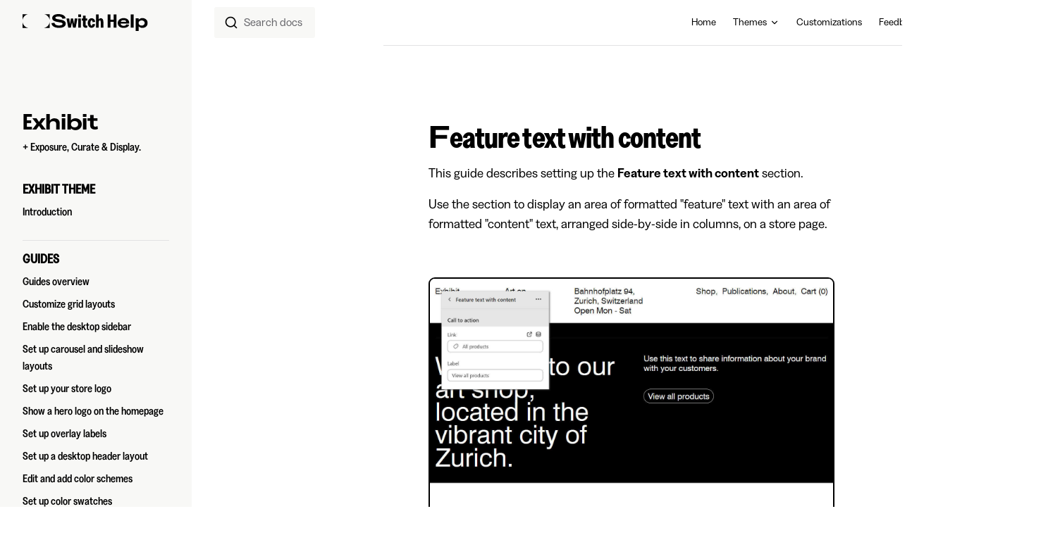

--- FILE ---
content_type: text/html; charset=UTF-8
request_url: https://help.switchthemes.co/exhibit/sections/content/feature-text-with-content
body_size: 30844
content:
<!DOCTYPE html>
<html lang="en-US" dir="ltr">
  <head>
    <meta charset="utf-8">
    <meta name="viewport" content="width=device-width,initial-scale=1">
    <title>Feature text with content | Switch Docs</title>
    <meta name="description" content="Switch Themes documentation.">
    <meta name="generator" content="VitePress v1.6.3">
    <link rel="preload stylesheet" href="/assets/style.bprwLKK-.css" as="style">
    <link rel="preload stylesheet" href="/vp-icons.css" as="style">
    
    <script type="module" src="/assets/app.BphUdpGR.js"></script>
    <link rel="preload" href="/assets/inter-roman-latin.Di8DUHzh.woff2" as="font" type="font/woff2" crossorigin="">
    <link rel="modulepreload" href="/assets/chunks/theme.VNkyH5RI.js">
    <link rel="modulepreload" href="/assets/chunks/framework.CP1mFml_.js">
    <link rel="modulepreload" href="/assets/exhibit_sections_content_feature-text-with-content.md.fuT25SdL.lean.js">
    <script async src="https://www.googletagmanager.com/gtag/js?id=G-86VLKQJL07"></script>
    <script>window.dataLayer=window.dataLayer||[];function gtag(){dataLayer.push(arguments)}gtag("js",new Date),gtag("config","G-86VLKQJL07");</script>
    <script id="check-dark-mode">(()=>{const e=localStorage.getItem("vitepress-theme-appearance")||"auto",a=window.matchMedia("(prefers-color-scheme: dark)").matches;(!e||e==="auto"?a:e==="dark")&&document.documentElement.classList.add("dark")})();</script>
    <script id="check-mac-os">document.documentElement.classList.toggle("mac",/Mac|iPhone|iPod|iPad/i.test(navigator.platform));</script>
  </head>
  <body>
    <div id="app"><!--[--><!----><div class="Layout" data-v-5d98c3a5><!--[--><!--]--><!--[--><span tabindex="-1" data-v-0b0ada53></span><a href="#VPContent" class="VPSkipLink visually-hidden" data-v-0b0ada53>Skip to content</a><!--]--><!----><header class="VPNav" data-v-5d98c3a5 data-v-ae24b3ad><div class="VPNavBar has-sidebar top" data-v-ae24b3ad data-v-6aa21345><div class="wrapper" data-v-6aa21345><div class="container" data-v-6aa21345><div class="title" data-v-6aa21345><div class="VPNavBarTitle has-sidebar" data-v-6aa21345 data-v-1168a8e4><a class="title" href="/" data-v-1168a8e4><!--[--><!--]--><!--[--><!--[--><!--[--><img class="VPImage dark logo" src="/logo-dark.svg" alt data-v-8426fc1a><!--]--><!--[--><img class="VPImage light logo" src="/logo.svg" alt data-v-8426fc1a><!--]--><!--]--><!--]--><!----><!--[--><!--]--></a></div></div><div class="content" data-v-6aa21345><div class="content-body" data-v-6aa21345><!--[--><!--[--><!--[--><!----><!--]--><!--]--><!--]--><div class="VPNavBarSearch search" data-v-6aa21345><!----></div><nav aria-labelledby="main-nav-aria-label" class="VPNavBarMenu menu" data-v-6aa21345 data-v-dc692963><span id="main-nav-aria-label" class="visually-hidden" data-v-dc692963> Main Navigation </span><!--[--><!--[--><a class="VPLink link vp-external-link-icon VPNavBarMenuLink" href="https://switchthemes.co/" target="_self" rel="noreferrer" tabindex="0" data-v-dc692963 data-v-e56f3d57><!--[--><span data-v-e56f3d57>Home</span><!--]--></a><!--]--><!--[--><div class="VPFlyout VPNavBarMenuGroup" data-v-dc692963 data-v-cf11d7a2><button type="button" class="button" aria-haspopup="true" aria-expanded="false" data-v-cf11d7a2><span class="text" data-v-cf11d7a2><!----><span data-v-cf11d7a2>Themes</span><span class="vpi-chevron-down text-icon" data-v-cf11d7a2></span></span></button><div class="menu" data-v-cf11d7a2><div class="VPMenu" data-v-cf11d7a2 data-v-b98bc113><div class="items" data-v-b98bc113><!--[--><!--[--><div class="VPMenuLink" data-v-b98bc113 data-v-35975db6><a class="VPLink link" href="/exhibit/" data-v-35975db6><!--[--><span data-v-35975db6>Exhibit (Exposure, Curate, Display)</span><!--]--></a></div><!--]--><!--[--><div class="VPMenuLink" data-v-b98bc113 data-v-35975db6><a class="VPLink link" href="/shapes/" data-v-35975db6><!--[--><span data-v-35975db6>Shapes (Fizz, Candy, Aura, Scratch)</span><!--]--></a></div><!--]--><!--[--><div class="VPMenuLink" data-v-b98bc113 data-v-35975db6><a class="VPLink link" href="/baseline/" data-v-35975db6><!--[--><span data-v-35975db6>Baseline (Editorial, Austere, Brutalist)</span><!--]--></a></div><!--]--><!--[--><div class="VPMenuLink" data-v-b98bc113 data-v-35975db6><a class="VPLink link" href="/cascade/" data-v-35975db6><!--[--><span data-v-35975db6>Cascade (Swell, Phase, Sequence)</span><!--]--></a></div><!--]--><!--[--><div class="VPMenuLink" data-v-b98bc113 data-v-35975db6><a class="VPLink link" href="/label/" data-v-35975db6><!--[--><span data-v-35975db6>Label</span><!--]--></a></div><!--]--><!--]--></div><!--[--><!--]--></div></div></div><!--]--><!--[--><a class="VPLink link vp-external-link-icon VPNavBarMenuLink" href="https://switchthemes.co/support/theme-customisation/" target="_self" rel="noreferrer" tabindex="0" data-v-dc692963 data-v-e56f3d57><!--[--><span data-v-e56f3d57>Customizations</span><!--]--></a><!--]--><!--[--><a class="VPLink link vp-external-link-icon VPNavBarMenuLink" href="https://feedback.switchthemes.co" target="_self" rel="noreferrer" tabindex="0" data-v-dc692963 data-v-e56f3d57><!--[--><span data-v-e56f3d57>Feedback</span><!--]--></a><!--]--><!--[--><a class="VPLink link vp-external-link-icon VPNavBarMenuLink" href="https://switchthemes.co/support/contact" target="_self" rel="noreferrer" tabindex="0" data-v-dc692963 data-v-e56f3d57><!--[--><span data-v-e56f3d57>Contact us</span><!--]--></a><!--]--><!--]--></nav><!----><div class="VPNavBarAppearance appearance" data-v-6aa21345 data-v-6c893767><button class="VPSwitch VPSwitchAppearance" type="button" role="switch" title="Switch to dark theme" aria-checked="false" data-v-6c893767 data-v-5337faa4 data-v-1d5665e3><span class="check" data-v-1d5665e3><span class="icon" data-v-1d5665e3><!--[--><span class="vpi-sun sun" data-v-5337faa4></span><span class="vpi-moon moon" data-v-5337faa4></span><!--]--></span></span></button></div><!----><div class="VPFlyout VPNavBarExtra extra" data-v-6aa21345 data-v-bb2aa2f0 data-v-cf11d7a2><button type="button" class="button" aria-haspopup="true" aria-expanded="false" aria-label="extra navigation" data-v-cf11d7a2><span class="vpi-more-horizontal icon" data-v-cf11d7a2></span></button><div class="menu" data-v-cf11d7a2><div class="VPMenu" data-v-cf11d7a2 data-v-b98bc113><!----><!--[--><!--[--><!----><div class="group" data-v-bb2aa2f0><div class="item appearance" data-v-bb2aa2f0><p class="label" data-v-bb2aa2f0>Appearance</p><div class="appearance-action" data-v-bb2aa2f0><button class="VPSwitch VPSwitchAppearance" type="button" role="switch" title="Switch to dark theme" aria-checked="false" data-v-bb2aa2f0 data-v-5337faa4 data-v-1d5665e3><span class="check" data-v-1d5665e3><span class="icon" data-v-1d5665e3><!--[--><span class="vpi-sun sun" data-v-5337faa4></span><span class="vpi-moon moon" data-v-5337faa4></span><!--]--></span></span></button></div></div></div><!----><!--]--><!--]--></div></div></div><!--[--><!--]--><button type="button" class="VPNavBarHamburger hamburger" aria-label="mobile navigation" aria-expanded="false" aria-controls="VPNavScreen" data-v-6aa21345 data-v-e5dd9c1c><span class="container" data-v-e5dd9c1c><span class="top" data-v-e5dd9c1c></span><span class="middle" data-v-e5dd9c1c></span><span class="bottom" data-v-e5dd9c1c></span></span></button></div></div></div></div><div class="divider" data-v-6aa21345><div class="divider-line" data-v-6aa21345></div></div></div><!----></header><div class="VPLocalNav has-sidebar empty" data-v-5d98c3a5 data-v-a6f0e41e><div class="container" data-v-a6f0e41e><button class="menu" aria-expanded="false" aria-controls="VPSidebarNav" data-v-a6f0e41e><span class="vpi-align-left menu-icon" data-v-a6f0e41e></span><span class="menu-text" data-v-a6f0e41e>Menu</span></button><div class="VPLocalNavOutlineDropdown" style="--vp-vh:0px;" data-v-a6f0e41e data-v-8a42e2b4><button data-v-8a42e2b4>Return to top</button><!----></div></div></div><aside class="VPSidebar" data-v-5d98c3a5 data-v-319d5ca6><div class="curtain" data-v-319d5ca6></div><nav class="nav" id="VPSidebarNav" aria-labelledby="sidebar-aria-label" tabindex="-1" data-v-319d5ca6><span class="visually-hidden" id="sidebar-aria-label" data-v-319d5ca6> Sidebar Navigation </span><!--[--><!--[--><div class="my-5"><a href="/exhibit/" class="button capitalize text-xl"><div><!--[--><!--[--><span class="inline-block letter-swap-reverse">exhibit<!----></span><!--]--><!--]--></div></a><div><p class="text-sm font-greed-narrow capitalize"> + Exposure, Curate &amp; Display. </p></div></div><!--]--><!--]--><!--[--><div class="no-transition group" data-v-c40bc020><section class="VPSidebarItem level-0" data-v-c40bc020 data-v-b3fd67f8><div class="item" role="button" tabindex="0" data-v-b3fd67f8><div class="indicator" data-v-b3fd67f8></div><h2 class="text" data-v-b3fd67f8>Exhibit Theme</h2><!----></div><div class="items" data-v-b3fd67f8><!--[--><div class="VPSidebarItem level-1 is-link" data-v-b3fd67f8 data-v-b3fd67f8><div class="item" data-v-b3fd67f8><div class="indicator" data-v-b3fd67f8></div><a class="VPLink link link" href="/exhibit/" data-v-b3fd67f8><!--[--><p class="text" data-v-b3fd67f8>Introduction</p><!--]--></a><!----></div><!----></div><!--]--></div></section></div><div class="no-transition group" data-v-c40bc020><section class="VPSidebarItem level-0" data-v-c40bc020 data-v-b3fd67f8><div class="item" role="button" tabindex="0" data-v-b3fd67f8><div class="indicator" data-v-b3fd67f8></div><h2 class="text" data-v-b3fd67f8>Guides</h2><!----></div><div class="items" data-v-b3fd67f8><!--[--><div class="VPSidebarItem level-1 is-link" data-v-b3fd67f8 data-v-b3fd67f8><div class="item" data-v-b3fd67f8><div class="indicator" data-v-b3fd67f8></div><a class='VPLink link link' data-v-b3fd67f8 href='/exhibit/guides/guides-overview'><!--[--><p class="text" data-v-b3fd67f8>Guides overview</p><!--]--></a><!----></div><!----></div><div class="VPSidebarItem level-1 is-link" data-v-b3fd67f8 data-v-b3fd67f8><div class="item" data-v-b3fd67f8><div class="indicator" data-v-b3fd67f8></div><a class='VPLink link link' data-v-b3fd67f8 href='/exhibit/guides/customize-grid-layouts'><!--[--><p class="text" data-v-b3fd67f8>Customize grid layouts</p><!--]--></a><!----></div><!----></div><div class="VPSidebarItem level-1 is-link" data-v-b3fd67f8 data-v-b3fd67f8><div class="item" data-v-b3fd67f8><div class="indicator" data-v-b3fd67f8></div><a class='VPLink link link' data-v-b3fd67f8 href='/exhibit/guides/enable-sidebar'><!--[--><p class="text" data-v-b3fd67f8>Enable the desktop sidebar</p><!--]--></a><!----></div><!----></div><div class="VPSidebarItem level-1 is-link" data-v-b3fd67f8 data-v-b3fd67f8><div class="item" data-v-b3fd67f8><div class="indicator" data-v-b3fd67f8></div><a class='VPLink link link' data-v-b3fd67f8 href='/exhibit/guides/carousel-and-slideshow'><!--[--><p class="text" data-v-b3fd67f8>Set up carousel and slideshow layouts</p><!--]--></a><!----></div><!----></div><div class="VPSidebarItem level-1 is-link" data-v-b3fd67f8 data-v-b3fd67f8><div class="item" data-v-b3fd67f8><div class="indicator" data-v-b3fd67f8></div><a class='VPLink link link' data-v-b3fd67f8 href='/exhibit/guides/store-logo'><!--[--><p class="text" data-v-b3fd67f8>Set up your store logo</p><!--]--></a><!----></div><!----></div><div class="VPSidebarItem level-1 is-link" data-v-b3fd67f8 data-v-b3fd67f8><div class="item" data-v-b3fd67f8><div class="indicator" data-v-b3fd67f8></div><a class='VPLink link link' data-v-b3fd67f8 href='/exhibit/guides/hero-logo'><!--[--><p class="text" data-v-b3fd67f8>Show a hero logo on the homepage</p><!--]--></a><!----></div><!----></div><div class="VPSidebarItem level-1 is-link" data-v-b3fd67f8 data-v-b3fd67f8><div class="item" data-v-b3fd67f8><div class="indicator" data-v-b3fd67f8></div><a class='VPLink link link' data-v-b3fd67f8 href='/exhibit/guides/overlay-labels'><!--[--><p class="text" data-v-b3fd67f8>Set up overlay labels</p><!--]--></a><!----></div><!----></div><div class="VPSidebarItem level-1 is-link" data-v-b3fd67f8 data-v-b3fd67f8><div class="item" data-v-b3fd67f8><div class="indicator" data-v-b3fd67f8></div><a class='VPLink link link' data-v-b3fd67f8 href='/exhibit/guides/header-layout'><!--[--><p class="text" data-v-b3fd67f8>Set up a desktop header layout</p><!--]--></a><!----></div><!----></div><div class="VPSidebarItem level-1 is-link" data-v-b3fd67f8 data-v-b3fd67f8><div class="item" data-v-b3fd67f8><div class="indicator" data-v-b3fd67f8></div><a class='VPLink link link' data-v-b3fd67f8 href='/exhibit/guides/color-schemes'><!--[--><p class="text" data-v-b3fd67f8>Edit and add color schemes</p><!--]--></a><!----></div><!----></div><div class="VPSidebarItem level-1 is-link" data-v-b3fd67f8 data-v-b3fd67f8><div class="item" data-v-b3fd67f8><div class="indicator" data-v-b3fd67f8></div><a class='VPLink link link' data-v-b3fd67f8 href='/exhibit/guides/color-swatches'><!--[--><p class="text" data-v-b3fd67f8>Set up color swatches</p><!--]--></a><!----></div><!----></div><div class="VPSidebarItem level-1 is-link" data-v-b3fd67f8 data-v-b3fd67f8><div class="item" data-v-b3fd67f8><div class="indicator" data-v-b3fd67f8></div><a class='VPLink link link' data-v-b3fd67f8 href='/exhibit/guides/custom-template'><!--[--><p class="text" data-v-b3fd67f8>Create a custom template</p><!--]--></a><!----></div><!----></div><div class="VPSidebarItem level-1 is-link" data-v-b3fd67f8 data-v-b3fd67f8><div class="item" data-v-b3fd67f8><div class="indicator" data-v-b3fd67f8></div><a class='VPLink link link' data-v-b3fd67f8 href='/exhibit/guides/metafields-on-product-pages'><!--[--><p class="text" data-v-b3fd67f8>Use metafields on product pages</p><!--]--></a><!----></div><!----></div><div class="VPSidebarItem level-1 is-link" data-v-b3fd67f8 data-v-b3fd67f8><div class="item" data-v-b3fd67f8><div class="indicator" data-v-b3fd67f8></div><a class='VPLink link link' data-v-b3fd67f8 href='/exhibit/guides/metafield-product-filters'><!--[--><p class="text" data-v-b3fd67f8>Create product filters using metafields</p><!--]--></a><!----></div><!----></div><!--]--></div></section></div><div class="no-transition group" data-v-c40bc020><section class="VPSidebarItem level-0" data-v-c40bc020 data-v-b3fd67f8><div class="item" role="button" tabindex="0" data-v-b3fd67f8><div class="indicator" data-v-b3fd67f8></div><h2 class="text" data-v-b3fd67f8>Settings</h2><!----></div><div class="items" data-v-b3fd67f8><!--[--><div class="VPSidebarItem level-1 is-link" data-v-b3fd67f8 data-v-b3fd67f8><div class="item" data-v-b3fd67f8><div class="indicator" data-v-b3fd67f8></div><a class='VPLink link link' data-v-b3fd67f8 href='/exhibit/settings/settings-overview'><!--[--><p class="text" data-v-b3fd67f8>Settings overview</p><!--]--></a><!----></div><!----></div><section class="VPSidebarItem level-1 collapsible collapsed" data-v-b3fd67f8 data-v-b3fd67f8><div class="item" role="button" tabindex="0" data-v-b3fd67f8><div class="indicator" data-v-b3fd67f8></div><h3 class="text" data-v-b3fd67f8>Theme Settings</h3><div class="caret" role="button" aria-label="toggle section" tabindex="0" data-v-b3fd67f8><span class="vpi-chevron-right caret-icon" data-v-b3fd67f8></span></div></div><div class="items" data-v-b3fd67f8><!--[--><div class="VPSidebarItem level-2 is-link" data-v-b3fd67f8 data-v-b3fd67f8><div class="item" data-v-b3fd67f8><div class="indicator" data-v-b3fd67f8></div><a class='VPLink link link' data-v-b3fd67f8 href='/exhibit/settings/sidebar'><!--[--><p class="text" data-v-b3fd67f8>Sidebar</p><!--]--></a><!----></div><!----></div><div class="VPSidebarItem level-2 is-link" data-v-b3fd67f8 data-v-b3fd67f8><div class="item" data-v-b3fd67f8><div class="indicator" data-v-b3fd67f8></div><a class='VPLink link link' data-v-b3fd67f8 href='/exhibit/settings/logo'><!--[--><p class="text" data-v-b3fd67f8>Logo</p><!--]--></a><!----></div><!----></div><div class="VPSidebarItem level-2 is-link" data-v-b3fd67f8 data-v-b3fd67f8><div class="item" data-v-b3fd67f8><div class="indicator" data-v-b3fd67f8></div><a class='VPLink link link' data-v-b3fd67f8 href='/exhibit/settings/colors'><!--[--><p class="text" data-v-b3fd67f8>Colors</p><!--]--></a><!----></div><!----></div><div class="VPSidebarItem level-2 is-link" data-v-b3fd67f8 data-v-b3fd67f8><div class="item" data-v-b3fd67f8><div class="indicator" data-v-b3fd67f8></div><a class='VPLink link link' data-v-b3fd67f8 href='/exhibit/settings/typography'><!--[--><p class="text" data-v-b3fd67f8>Typography</p><!--]--></a><!----></div><!----></div><div class="VPSidebarItem level-2 is-link" data-v-b3fd67f8 data-v-b3fd67f8><div class="item" data-v-b3fd67f8><div class="indicator" data-v-b3fd67f8></div><a class='VPLink link link' data-v-b3fd67f8 href='/exhibit/settings/layout'><!--[--><p class="text" data-v-b3fd67f8>Layout</p><!--]--></a><!----></div><!----></div><div class="VPSidebarItem level-2 is-link" data-v-b3fd67f8 data-v-b3fd67f8><div class="item" data-v-b3fd67f8><div class="indicator" data-v-b3fd67f8></div><a class='VPLink link link' data-v-b3fd67f8 href='/exhibit/settings/buttons'><!--[--><p class="text" data-v-b3fd67f8>Buttons</p><!--]--></a><!----></div><!----></div><div class="VPSidebarItem level-2 is-link" data-v-b3fd67f8 data-v-b3fd67f8><div class="item" data-v-b3fd67f8><div class="indicator" data-v-b3fd67f8></div><a class='VPLink link link' data-v-b3fd67f8 href='/exhibit/settings/overlay-labels'><!--[--><p class="text" data-v-b3fd67f8>Overlay labels</p><!--]--></a><!----></div><!----></div><div class="VPSidebarItem level-2 is-link" data-v-b3fd67f8 data-v-b3fd67f8><div class="item" data-v-b3fd67f8><div class="indicator" data-v-b3fd67f8></div><a class='VPLink link link' data-v-b3fd67f8 href='/exhibit/settings/media'><!--[--><p class="text" data-v-b3fd67f8>Media</p><!--]--></a><!----></div><!----></div><div class="VPSidebarItem level-2 is-link" data-v-b3fd67f8 data-v-b3fd67f8><div class="item" data-v-b3fd67f8><div class="indicator" data-v-b3fd67f8></div><a class='VPLink link link' data-v-b3fd67f8 href='/exhibit/settings/products'><!--[--><p class="text" data-v-b3fd67f8>Products</p><!--]--></a><!----></div><!----></div><div class="VPSidebarItem level-2 is-link" data-v-b3fd67f8 data-v-b3fd67f8><div class="item" data-v-b3fd67f8><div class="indicator" data-v-b3fd67f8></div><a class='VPLink link link' data-v-b3fd67f8 href='/exhibit/settings/icons'><!--[--><p class="text" data-v-b3fd67f8>Icons</p><!--]--></a><!----></div><!----></div><div class="VPSidebarItem level-2 is-link" data-v-b3fd67f8 data-v-b3fd67f8><div class="item" data-v-b3fd67f8><div class="indicator" data-v-b3fd67f8></div><a class='VPLink link link' data-v-b3fd67f8 href='/exhibit/settings/currency-format'><!--[--><p class="text" data-v-b3fd67f8>Currency format</p><!--]--></a><!----></div><!----></div><div class="VPSidebarItem level-2 is-link" data-v-b3fd67f8 data-v-b3fd67f8><div class="item" data-v-b3fd67f8><div class="indicator" data-v-b3fd67f8></div><a class='VPLink link link' data-v-b3fd67f8 href='/exhibit/settings/search'><!--[--><p class="text" data-v-b3fd67f8>Search</p><!--]--></a><!----></div><!----></div><div class="VPSidebarItem level-2 is-link" data-v-b3fd67f8 data-v-b3fd67f8><div class="item" data-v-b3fd67f8><div class="indicator" data-v-b3fd67f8></div><a class='VPLink link link' data-v-b3fd67f8 href='/exhibit/settings/quick-view'><!--[--><p class="text" data-v-b3fd67f8>Quick view</p><!--]--></a><!----></div><!----></div><div class="VPSidebarItem level-2 is-link" data-v-b3fd67f8 data-v-b3fd67f8><div class="item" data-v-b3fd67f8><div class="indicator" data-v-b3fd67f8></div><a class='VPLink link link' data-v-b3fd67f8 href='/exhibit/settings/modals-and-drawers'><!--[--><p class="text" data-v-b3fd67f8>Modals and drawers</p><!--]--></a><!----></div><!----></div><div class="VPSidebarItem level-2 is-link" data-v-b3fd67f8 data-v-b3fd67f8><div class="item" data-v-b3fd67f8><div class="indicator" data-v-b3fd67f8></div><a class='VPLink link link' data-v-b3fd67f8 href='/exhibit/settings/cart'><!--[--><p class="text" data-v-b3fd67f8>Cart</p><!--]--></a><!----></div><!----></div><div class="VPSidebarItem level-2 is-link" data-v-b3fd67f8 data-v-b3fd67f8><div class="item" data-v-b3fd67f8><div class="indicator" data-v-b3fd67f8></div><a class='VPLink link link' data-v-b3fd67f8 href='/exhibit/settings/social-media'><!--[--><p class="text" data-v-b3fd67f8>Social media</p><!--]--></a><!----></div><!----></div><div class="VPSidebarItem level-2 is-link" data-v-b3fd67f8 data-v-b3fd67f8><div class="item" data-v-b3fd67f8><div class="indicator" data-v-b3fd67f8></div><a class='VPLink link link' data-v-b3fd67f8 href='/exhibit/settings/accessibility'><!--[--><p class="text" data-v-b3fd67f8>Accessibility</p><!--]--></a><!----></div><!----></div><div class="VPSidebarItem level-2 is-link" data-v-b3fd67f8 data-v-b3fd67f8><div class="item" data-v-b3fd67f8><div class="indicator" data-v-b3fd67f8></div><a class='VPLink link link' data-v-b3fd67f8 href='/exhibit/settings/favicon'><!--[--><p class="text" data-v-b3fd67f8>Favicon</p><!--]--></a><!----></div><!----></div><div class="VPSidebarItem level-2 is-link" data-v-b3fd67f8 data-v-b3fd67f8><div class="item" data-v-b3fd67f8><div class="indicator" data-v-b3fd67f8></div><a class='VPLink link link' data-v-b3fd67f8 href='/exhibit/settings/checkout'><!--[--><p class="text" data-v-b3fd67f8>Checkout</p><!--]--></a><!----></div><!----></div><div class="VPSidebarItem level-2 is-link" data-v-b3fd67f8 data-v-b3fd67f8><div class="item" data-v-b3fd67f8><div class="indicator" data-v-b3fd67f8></div><a class='VPLink link link' data-v-b3fd67f8 href='/exhibit/settings/custom-css'><!--[--><p class="text" data-v-b3fd67f8>Custom CSS</p><!--]--></a><!----></div><!----></div><div class="VPSidebarItem level-2 is-link" data-v-b3fd67f8 data-v-b3fd67f8><div class="item" data-v-b3fd67f8><div class="indicator" data-v-b3fd67f8></div><a class='VPLink link link' data-v-b3fd67f8 href='/exhibit/settings/theme-style'><!--[--><p class="text" data-v-b3fd67f8>Theme style</p><!--]--></a><!----></div><!----></div><!--]--></div></section><!--]--></div></section></div><div class="no-transition group" data-v-c40bc020><section class="VPSidebarItem level-0 has-active" data-v-c40bc020 data-v-b3fd67f8><div class="item" role="button" tabindex="0" data-v-b3fd67f8><div class="indicator" data-v-b3fd67f8></div><h2 class="text" data-v-b3fd67f8>Sections</h2><!----></div><div class="items" data-v-b3fd67f8><!--[--><div class="VPSidebarItem level-1 is-link" data-v-b3fd67f8 data-v-b3fd67f8><div class="item" data-v-b3fd67f8><div class="indicator" data-v-b3fd67f8></div><a class='VPLink link link' data-v-b3fd67f8 href='/exhibit/sections/sections-overview'><!--[--><p class="text" data-v-b3fd67f8>Sections overview</p><!--]--></a><!----></div><!----></div><section class="VPSidebarItem level-1 collapsible collapsed" data-v-b3fd67f8 data-v-b3fd67f8><div class="item" role="button" tabindex="0" data-v-b3fd67f8><div class="indicator" data-v-b3fd67f8></div><h3 class="text" data-v-b3fd67f8>Static</h3><div class="caret" role="button" aria-label="toggle section" tabindex="0" data-v-b3fd67f8><span class="vpi-chevron-right caret-icon" data-v-b3fd67f8></span></div></div><div class="items" data-v-b3fd67f8><!--[--><div class="VPSidebarItem level-2 is-link" data-v-b3fd67f8 data-v-b3fd67f8><div class="item" data-v-b3fd67f8><div class="indicator" data-v-b3fd67f8></div><a class='VPLink link link' data-v-b3fd67f8 href='/exhibit/sections/static/announcement-bar'><!--[--><p class="text" data-v-b3fd67f8>Announcement bar</p><!--]--></a><!----></div><!----></div><div class="VPSidebarItem level-2 is-link" data-v-b3fd67f8 data-v-b3fd67f8><div class="item" data-v-b3fd67f8><div class="indicator" data-v-b3fd67f8></div><a class='VPLink link link' data-v-b3fd67f8 href='/exhibit/sections/static/header'><!--[--><p class="text" data-v-b3fd67f8>Header</p><!--]--></a><!----></div><!----></div><div class="VPSidebarItem level-2 is-link" data-v-b3fd67f8 data-v-b3fd67f8><div class="item" data-v-b3fd67f8><div class="indicator" data-v-b3fd67f8></div><a class='VPLink link link' data-v-b3fd67f8 href='/exhibit/sections/static/sidebar'><!--[--><p class="text" data-v-b3fd67f8>Sidebar</p><!--]--></a><!----></div><!----></div><div class="VPSidebarItem level-2 is-link" data-v-b3fd67f8 data-v-b3fd67f8><div class="item" data-v-b3fd67f8><div class="indicator" data-v-b3fd67f8></div><a class='VPLink link link' data-v-b3fd67f8 href='/exhibit/sections/static/footer'><!--[--><p class="text" data-v-b3fd67f8>Footer</p><!--]--></a><!----></div><!----></div><div class="VPSidebarItem level-2 is-link" data-v-b3fd67f8 data-v-b3fd67f8><div class="item" data-v-b3fd67f8><div class="indicator" data-v-b3fd67f8></div><a class='VPLink link link' data-v-b3fd67f8 href='/exhibit/sections/static/menu-drawer'><!--[--><p class="text" data-v-b3fd67f8>Menu drawer</p><!--]--></a><!----></div><!----></div><div class="VPSidebarItem level-2 is-link" data-v-b3fd67f8 data-v-b3fd67f8><div class="item" data-v-b3fd67f8><div class="indicator" data-v-b3fd67f8></div><a class='VPLink link link' data-v-b3fd67f8 href='/exhibit/sections/static/popup'><!--[--><p class="text" data-v-b3fd67f8>Popup</p><!--]--></a><!----></div><!----></div><!--]--></div></section><section class="VPSidebarItem level-1 collapsible has-active" data-v-b3fd67f8 data-v-b3fd67f8><div class="item" role="button" tabindex="0" data-v-b3fd67f8><div class="indicator" data-v-b3fd67f8></div><h3 class="text" data-v-b3fd67f8>Content</h3><div class="caret" role="button" aria-label="toggle section" tabindex="0" data-v-b3fd67f8><span class="vpi-chevron-right caret-icon" data-v-b3fd67f8></span></div></div><div class="items" data-v-b3fd67f8><!--[--><div class="VPSidebarItem level-2 is-link" data-v-b3fd67f8 data-v-b3fd67f8><div class="item" data-v-b3fd67f8><div class="indicator" data-v-b3fd67f8></div><a class='VPLink link link' data-v-b3fd67f8 href='/exhibit/sections/content/blog-posts'><!--[--><p class="text" data-v-b3fd67f8>Blog posts</p><!--]--></a><!----></div><!----></div><div class="VPSidebarItem level-2 is-link" data-v-b3fd67f8 data-v-b3fd67f8><div class="item" data-v-b3fd67f8><div class="indicator" data-v-b3fd67f8></div><a class='VPLink link link' data-v-b3fd67f8 href='/exhibit/sections/content/blog-posts-gallery'><!--[--><p class="text" data-v-b3fd67f8>Blog posts gallery</p><!--]--></a><!----></div><!----></div><div class="VPSidebarItem level-2 is-link" data-v-b3fd67f8 data-v-b3fd67f8><div class="item" data-v-b3fd67f8><div class="indicator" data-v-b3fd67f8></div><a class='VPLink link link' data-v-b3fd67f8 href='/exhibit/sections/content/collage'><!--[--><p class="text" data-v-b3fd67f8>Collage</p><!--]--></a><!----></div><!----></div><div class="VPSidebarItem level-2 is-link" data-v-b3fd67f8 data-v-b3fd67f8><div class="item" data-v-b3fd67f8><div class="indicator" data-v-b3fd67f8></div><a class='VPLink link link' data-v-b3fd67f8 href='/exhibit/sections/content/collapsible-rows'><!--[--><p class="text" data-v-b3fd67f8>Collapsible rows</p><!--]--></a><!----></div><!----></div><div class="VPSidebarItem level-2 is-link" data-v-b3fd67f8 data-v-b3fd67f8><div class="item" data-v-b3fd67f8><div class="indicator" data-v-b3fd67f8></div><a class='VPLink link link' data-v-b3fd67f8 href='/exhibit/sections/content/collection-carousel'><!--[--><p class="text" data-v-b3fd67f8>Collection carousel</p><!--]--></a><!----></div><!----></div><div class="VPSidebarItem level-2 is-link" data-v-b3fd67f8 data-v-b3fd67f8><div class="item" data-v-b3fd67f8><div class="indicator" data-v-b3fd67f8></div><a class='VPLink link link' data-v-b3fd67f8 href='/exhibit/sections/content/collection-list'><!--[--><p class="text" data-v-b3fd67f8>Collection list</p><!--]--></a><!----></div><!----></div><div class="VPSidebarItem level-2 is-link" data-v-b3fd67f8 data-v-b3fd67f8><div class="item" data-v-b3fd67f8><div class="indicator" data-v-b3fd67f8></div><a class='VPLink link link' data-v-b3fd67f8 href='/exhibit/sections/content/collection-list-carousel'><!--[--><p class="text" data-v-b3fd67f8>Collection list carousel</p><!--]--></a><!----></div><!----></div><div class="VPSidebarItem level-2 is-link" data-v-b3fd67f8 data-v-b3fd67f8><div class="item" data-v-b3fd67f8><div class="indicator" data-v-b3fd67f8></div><a class='VPLink link link' data-v-b3fd67f8 href='/exhibit/sections/content/collection-list-slideshow'><!--[--><p class="text" data-v-b3fd67f8>Collection list slideshow</p><!--]--></a><!----></div><!----></div><div class="VPSidebarItem level-2 is-link" data-v-b3fd67f8 data-v-b3fd67f8><div class="item" data-v-b3fd67f8><div class="indicator" data-v-b3fd67f8></div><a class='VPLink link link' data-v-b3fd67f8 href='/exhibit/sections/content/collection-slideshow'><!--[--><p class="text" data-v-b3fd67f8>Collection slideshow</p><!--]--></a><!----></div><!----></div><div class="VPSidebarItem level-2 is-link" data-v-b3fd67f8 data-v-b3fd67f8><div class="item" data-v-b3fd67f8><div class="indicator" data-v-b3fd67f8></div><a class='VPLink link link' data-v-b3fd67f8 href='/exhibit/sections/content/custom-liquid'><!--[--><p class="text" data-v-b3fd67f8>Custom Liquid</p><!--]--></a><!----></div><!----></div><div class="VPSidebarItem level-2 is-link" data-v-b3fd67f8 data-v-b3fd67f8><div class="item" data-v-b3fd67f8><div class="indicator" data-v-b3fd67f8></div><a class='VPLink link link' data-v-b3fd67f8 href='/exhibit/sections/content/faq'><!--[--><p class="text" data-v-b3fd67f8>Faq</p><!--]--></a><!----></div><!----></div><div class="VPSidebarItem level-2 is-link" data-v-b3fd67f8 data-v-b3fd67f8><div class="item" data-v-b3fd67f8><div class="indicator" data-v-b3fd67f8></div><a class='VPLink link link' data-v-b3fd67f8 href='/exhibit/sections/content/featured-collection'><!--[--><p class="text" data-v-b3fd67f8>Featured collection</p><!--]--></a><!----></div><!----></div><div class="VPSidebarItem level-2 is-link" data-v-b3fd67f8 data-v-b3fd67f8><div class="item" data-v-b3fd67f8><div class="indicator" data-v-b3fd67f8></div><a class='VPLink link link' data-v-b3fd67f8 href='/exhibit/sections/content/featured-product'><!--[--><p class="text" data-v-b3fd67f8>Featured product</p><!--]--></a><!----></div><!----></div><div class="VPSidebarItem level-2 is-link" data-v-b3fd67f8 data-v-b3fd67f8><div class="item" data-v-b3fd67f8><div class="indicator" data-v-b3fd67f8></div><a class='VPLink link link' data-v-b3fd67f8 href='/exhibit/sections/content/featured-products'><!--[--><p class="text" data-v-b3fd67f8>Featured products</p><!--]--></a><!----></div><!----></div><div class="VPSidebarItem level-2 is-link" data-v-b3fd67f8 data-v-b3fd67f8><div class="item" data-v-b3fd67f8><div class="indicator" data-v-b3fd67f8></div><a class='VPLink link link' data-v-b3fd67f8 href='/exhibit/sections/content/feature-text'><!--[--><p class="text" data-v-b3fd67f8>Feature text</p><!--]--></a><!----></div><!----></div><div class="VPSidebarItem level-2 is-link" data-v-b3fd67f8 data-v-b3fd67f8><div class="item" data-v-b3fd67f8><div class="indicator" data-v-b3fd67f8></div><a class='VPLink link link' data-v-b3fd67f8 href='/exhibit/sections/content/feature-text-with-content'><!--[--><p class="text" data-v-b3fd67f8>Feature text with content</p><!--]--></a><!----></div><!----></div><div class="VPSidebarItem level-2 is-link" data-v-b3fd67f8 data-v-b3fd67f8><div class="item" data-v-b3fd67f8><div class="indicator" data-v-b3fd67f8></div><a class='VPLink link link' data-v-b3fd67f8 href='/exhibit/sections/content/image-carousel'><!--[--><p class="text" data-v-b3fd67f8>Image carousel</p><!--]--></a><!----></div><!----></div><div class="VPSidebarItem level-2 is-link" data-v-b3fd67f8 data-v-b3fd67f8><div class="item" data-v-b3fd67f8><div class="indicator" data-v-b3fd67f8></div><a class='VPLink link link' data-v-b3fd67f8 href='/exhibit/sections/content/image-gallery'><!--[--><p class="text" data-v-b3fd67f8>Image gallery</p><!--]--></a><!----></div><!----></div><div class="VPSidebarItem level-2 is-link" data-v-b3fd67f8 data-v-b3fd67f8><div class="item" data-v-b3fd67f8><div class="indicator" data-v-b3fd67f8></div><a class='VPLink link link' data-v-b3fd67f8 href='/exhibit/sections/content/image-slideshow'><!--[--><p class="text" data-v-b3fd67f8>Image slideshow</p><!--]--></a><!----></div><!----></div><div class="VPSidebarItem level-2 is-link" data-v-b3fd67f8 data-v-b3fd67f8><div class="item" data-v-b3fd67f8><div class="indicator" data-v-b3fd67f8></div><a class='VPLink link link' data-v-b3fd67f8 href='/exhibit/sections/content/image-with-text'><!--[--><p class="text" data-v-b3fd67f8>Image with text</p><!--]--></a><!----></div><!----></div><div class="VPSidebarItem level-2 is-link" data-v-b3fd67f8 data-v-b3fd67f8><div class="item" data-v-b3fd67f8><div class="indicator" data-v-b3fd67f8></div><a class='VPLink link link' data-v-b3fd67f8 href='/exhibit/sections/content/logo-list'><!--[--><p class="text" data-v-b3fd67f8>Logo list</p><!--]--></a><!----></div><!----></div><div class="VPSidebarItem level-2 is-link" data-v-b3fd67f8 data-v-b3fd67f8><div class="item" data-v-b3fd67f8><div class="indicator" data-v-b3fd67f8></div><a class='VPLink link link' data-v-b3fd67f8 href='/exhibit/sections/content/media-with-text-overlay'><!--[--><p class="text" data-v-b3fd67f8>Media with text overlay</p><!--]--></a><!----></div><!----></div><div class="VPSidebarItem level-2 is-link" data-v-b3fd67f8 data-v-b3fd67f8><div class="item" data-v-b3fd67f8><div class="indicator" data-v-b3fd67f8></div><a class='VPLink link link' data-v-b3fd67f8 href='/exhibit/sections/content/newsletter'><!--[--><p class="text" data-v-b3fd67f8>Newsletter</p><!--]--></a><!----></div><!----></div><div class="VPSidebarItem level-2 is-link" data-v-b3fd67f8 data-v-b3fd67f8><div class="item" data-v-b3fd67f8><div class="indicator" data-v-b3fd67f8></div><a class='VPLink link link' data-v-b3fd67f8 href='/exhibit/sections/content/products-carousel'><!--[--><p class="text" data-v-b3fd67f8>Products carousel</p><!--]--></a><!----></div><!----></div><div class="VPSidebarItem level-2 is-link" data-v-b3fd67f8 data-v-b3fd67f8><div class="item" data-v-b3fd67f8><div class="indicator" data-v-b3fd67f8></div><a class='VPLink link link' data-v-b3fd67f8 href='/exhibit/sections/content/products-slideshow'><!--[--><p class="text" data-v-b3fd67f8>Products slideshow</p><!--]--></a><!----></div><!----></div><div class="VPSidebarItem level-2 is-link" data-v-b3fd67f8 data-v-b3fd67f8><div class="item" data-v-b3fd67f8><div class="indicator" data-v-b3fd67f8></div><a class='VPLink link link' data-v-b3fd67f8 href='/exhibit/sections/content/profile'><!--[--><p class="text" data-v-b3fd67f8>Profile</p><!--]--></a><!----></div><!----></div><div class="VPSidebarItem level-2 is-link" data-v-b3fd67f8 data-v-b3fd67f8><div class="item" data-v-b3fd67f8><div class="indicator" data-v-b3fd67f8></div><a class='VPLink link link' data-v-b3fd67f8 href='/exhibit/sections/content/rich-text'><!--[--><p class="text" data-v-b3fd67f8>Rich text</p><!--]--></a><!----></div><!----></div><div class="VPSidebarItem level-2 is-link" data-v-b3fd67f8 data-v-b3fd67f8><div class="item" data-v-b3fd67f8><div class="indicator" data-v-b3fd67f8></div><a class='VPLink link link' data-v-b3fd67f8 href='/exhibit/sections/content/scrolling-text'><!--[--><p class="text" data-v-b3fd67f8>Scrolling text</p><!--]--></a><!----></div><!----></div><div class="VPSidebarItem level-2 is-link" data-v-b3fd67f8 data-v-b3fd67f8><div class="item" data-v-b3fd67f8><div class="indicator" data-v-b3fd67f8></div><a class='VPLink link link' data-v-b3fd67f8 href='/exhibit/sections/content/testimonials'><!--[--><p class="text" data-v-b3fd67f8>Testimonials</p><!--]--></a><!----></div><!----></div><div class="VPSidebarItem level-2 is-link" data-v-b3fd67f8 data-v-b3fd67f8><div class="item" data-v-b3fd67f8><div class="indicator" data-v-b3fd67f8></div><a class='VPLink link link' data-v-b3fd67f8 href='/exhibit/sections/content/text-blocks'><!--[--><p class="text" data-v-b3fd67f8>Text blocks</p><!--]--></a><!----></div><!----></div><div class="VPSidebarItem level-2 is-link" data-v-b3fd67f8 data-v-b3fd67f8><div class="item" data-v-b3fd67f8><div class="indicator" data-v-b3fd67f8></div><a class='VPLink link link' data-v-b3fd67f8 href='/exhibit/sections/content/text-blocks-with-icons'><!--[--><p class="text" data-v-b3fd67f8>Text blocks with icons</p><!--]--></a><!----></div><!----></div><div class="VPSidebarItem level-2 is-link" data-v-b3fd67f8 data-v-b3fd67f8><div class="item" data-v-b3fd67f8><div class="indicator" data-v-b3fd67f8></div><a class='VPLink link link' data-v-b3fd67f8 href='/exhibit/sections/content/text-columns'><!--[--><p class="text" data-v-b3fd67f8>Text columns</p><!--]--></a><!----></div><!----></div><div class="VPSidebarItem level-2 is-link" data-v-b3fd67f8 data-v-b3fd67f8><div class="item" data-v-b3fd67f8><div class="indicator" data-v-b3fd67f8></div><a class='VPLink link link' data-v-b3fd67f8 href='/exhibit/sections/content/text-columns-with-icons'><!--[--><p class="text" data-v-b3fd67f8>Text columns with icons</p><!--]--></a><!----></div><!----></div><div class="VPSidebarItem level-2 is-link" data-v-b3fd67f8 data-v-b3fd67f8><div class="item" data-v-b3fd67f8><div class="indicator" data-v-b3fd67f8></div><a class='VPLink link link' data-v-b3fd67f8 href='/exhibit/sections/content/text-columns-with-images'><!--[--><p class="text" data-v-b3fd67f8>Text columns with images</p><!--]--></a><!----></div><!----></div><div class="VPSidebarItem level-2 is-link" data-v-b3fd67f8 data-v-b3fd67f8><div class="item" data-v-b3fd67f8><div class="indicator" data-v-b3fd67f8></div><a class='VPLink link link' data-v-b3fd67f8 href='/exhibit/sections/content/video'><!--[--><p class="text" data-v-b3fd67f8>Video</p><!--]--></a><!----></div><!----></div><div class="VPSidebarItem level-2 is-link" data-v-b3fd67f8 data-v-b3fd67f8><div class="item" data-v-b3fd67f8><div class="indicator" data-v-b3fd67f8></div><a class='VPLink link link' data-v-b3fd67f8 href='/exhibit/sections/content/video-carousel'><!--[--><p class="text" data-v-b3fd67f8>Video carousel</p><!--]--></a><!----></div><!----></div><div class="VPSidebarItem level-2 is-link" data-v-b3fd67f8 data-v-b3fd67f8><div class="item" data-v-b3fd67f8><div class="indicator" data-v-b3fd67f8></div><a class='VPLink link link' data-v-b3fd67f8 href='/exhibit/sections/content/video-grid'><!--[--><p class="text" data-v-b3fd67f8>Video grid</p><!--]--></a><!----></div><!----></div><div class="VPSidebarItem level-2 is-link" data-v-b3fd67f8 data-v-b3fd67f8><div class="item" data-v-b3fd67f8><div class="indicator" data-v-b3fd67f8></div><a class='VPLink link link' data-v-b3fd67f8 href='/exhibit/sections/content/video-slideshow'><!--[--><p class="text" data-v-b3fd67f8>Video slideshow</p><!--]--></a><!----></div><!----></div><div class="VPSidebarItem level-2 is-link" data-v-b3fd67f8 data-v-b3fd67f8><div class="item" data-v-b3fd67f8><div class="indicator" data-v-b3fd67f8></div><a class='VPLink link link' data-v-b3fd67f8 href='/exhibit/sections/content/video-with-text'><!--[--><p class="text" data-v-b3fd67f8>Video with text</p><!--]--></a><!----></div><!----></div><!--]--></div></section><section class="VPSidebarItem level-1 collapsible collapsed" data-v-b3fd67f8 data-v-b3fd67f8><div class="item" role="button" tabindex="0" data-v-b3fd67f8><div class="indicator" data-v-b3fd67f8></div><h3 class="text" data-v-b3fd67f8>Template</h3><div class="caret" role="button" aria-label="toggle section" tabindex="0" data-v-b3fd67f8><span class="vpi-chevron-right caret-icon" data-v-b3fd67f8></span></div></div><div class="items" data-v-b3fd67f8><!--[--><div class="VPSidebarItem level-2 is-link" data-v-b3fd67f8 data-v-b3fd67f8><div class="item" data-v-b3fd67f8><div class="indicator" data-v-b3fd67f8></div><a class='VPLink link link' data-v-b3fd67f8 href='/exhibit/sections/template/blog'><!--[--><p class="text" data-v-b3fd67f8>Blog</p><!--]--></a><!----></div><!----></div><div class="VPSidebarItem level-2 is-link" data-v-b3fd67f8 data-v-b3fd67f8><div class="item" data-v-b3fd67f8><div class="indicator" data-v-b3fd67f8></div><a class='VPLink link link' data-v-b3fd67f8 href='/exhibit/sections/template/blog-post-content'><!--[--><p class="text" data-v-b3fd67f8>Blog post content</p><!--]--></a><!----></div><!----></div><div class="VPSidebarItem level-2 is-link" data-v-b3fd67f8 data-v-b3fd67f8><div class="item" data-v-b3fd67f8><div class="indicator" data-v-b3fd67f8></div><a class='VPLink link link' data-v-b3fd67f8 href='/exhibit/sections/template/blog-post-header'><!--[--><p class="text" data-v-b3fd67f8>Blog post header</p><!--]--></a><!----></div><!----></div><div class="VPSidebarItem level-2 is-link" data-v-b3fd67f8 data-v-b3fd67f8><div class="item" data-v-b3fd67f8><div class="indicator" data-v-b3fd67f8></div><a class='VPLink link link' data-v-b3fd67f8 href='/exhibit/sections/template/carousel-product-grid'><!--[--><p class="text" data-v-b3fd67f8>Carousel product grid</p><!--]--></a><!----></div><!----></div><div class="VPSidebarItem level-2 is-link" data-v-b3fd67f8 data-v-b3fd67f8><div class="item" data-v-b3fd67f8><div class="indicator" data-v-b3fd67f8></div><a class='VPLink link link' data-v-b3fd67f8 href='/exhibit/sections/template/cart'><!--[--><p class="text" data-v-b3fd67f8>Cart</p><!--]--></a><!----></div><!----></div><div class="VPSidebarItem level-2 is-link" data-v-b3fd67f8 data-v-b3fd67f8><div class="item" data-v-b3fd67f8><div class="indicator" data-v-b3fd67f8></div><a class='VPLink link link' data-v-b3fd67f8 href='/exhibit/sections/template/collection-banner'><!--[--><p class="text" data-v-b3fd67f8>Collection banner</p><!--]--></a><!----></div><!----></div><div class="VPSidebarItem level-2 is-link" data-v-b3fd67f8 data-v-b3fd67f8><div class="item" data-v-b3fd67f8><div class="indicator" data-v-b3fd67f8></div><a class='VPLink link link' data-v-b3fd67f8 href='/exhibit/sections/template/collections'><!--[--><p class="text" data-v-b3fd67f8>Collections</p><!--]--></a><!----></div><!----></div><div class="VPSidebarItem level-2 is-link" data-v-b3fd67f8 data-v-b3fd67f8><div class="item" data-v-b3fd67f8><div class="indicator" data-v-b3fd67f8></div><a class='VPLink link link' data-v-b3fd67f8 href='/exhibit/sections/template/hero-logo'><!--[--><p class="text" data-v-b3fd67f8>Hero logo</p><!--]--></a><!----></div><!----></div><div class="VPSidebarItem level-2 is-link" data-v-b3fd67f8 data-v-b3fd67f8><div class="item" data-v-b3fd67f8><div class="indicator" data-v-b3fd67f8></div><a class='VPLink link link' data-v-b3fd67f8 href='/exhibit/sections/template/main-404'><!--[--><p class="text" data-v-b3fd67f8>Main 404</p><!--]--></a><!----></div><!----></div><div class="VPSidebarItem level-2 is-link" data-v-b3fd67f8 data-v-b3fd67f8><div class="item" data-v-b3fd67f8><div class="indicator" data-v-b3fd67f8></div><a class='VPLink link link' data-v-b3fd67f8 href='/exhibit/sections/template/page'><!--[--><p class="text" data-v-b3fd67f8>Page</p><!--]--></a><!----></div><!----></div><div class="VPSidebarItem level-2 is-link" data-v-b3fd67f8 data-v-b3fd67f8><div class="item" data-v-b3fd67f8><div class="indicator" data-v-b3fd67f8></div><a class='VPLink link link' data-v-b3fd67f8 href='/exhibit/sections/template/page-contact'><!--[--><p class="text" data-v-b3fd67f8>Page - contact</p><!--]--></a><!----></div><!----></div><div class="VPSidebarItem level-2 is-link" data-v-b3fd67f8 data-v-b3fd67f8><div class="item" data-v-b3fd67f8><div class="indicator" data-v-b3fd67f8></div><a class='VPLink link link' data-v-b3fd67f8 href='/exhibit/sections/template/password'><!--[--><p class="text" data-v-b3fd67f8>Password</p><!--]--></a><!----></div><!----></div><div class="VPSidebarItem level-2 is-link" data-v-b3fd67f8 data-v-b3fd67f8><div class="item" data-v-b3fd67f8><div class="indicator" data-v-b3fd67f8></div><a class='VPLink link link' data-v-b3fd67f8 href='/exhibit/sections/template/product'><!--[--><p class="text" data-v-b3fd67f8>Product</p><!--]--></a><!----></div><!----></div><div class="VPSidebarItem level-2 is-link" data-v-b3fd67f8 data-v-b3fd67f8><div class="item" data-v-b3fd67f8><div class="indicator" data-v-b3fd67f8></div><a class='VPLink link link' data-v-b3fd67f8 href='/exhibit/sections/template/product-grid-collection'><!--[--><p class="text" data-v-b3fd67f8>Product grid - collection</p><!--]--></a><!----></div><!----></div><div class="VPSidebarItem level-2 is-link" data-v-b3fd67f8 data-v-b3fd67f8><div class="item" data-v-b3fd67f8><div class="indicator" data-v-b3fd67f8></div><a class='VPLink link link' data-v-b3fd67f8 href='/exhibit/sections/template/product-media-carousel'><!--[--><p class="text" data-v-b3fd67f8>Product media carousel</p><!--]--></a><!----></div><!----></div><div class="VPSidebarItem level-2 is-link" data-v-b3fd67f8 data-v-b3fd67f8><div class="item" data-v-b3fd67f8><div class="indicator" data-v-b3fd67f8></div><a class='VPLink link link' data-v-b3fd67f8 href='/exhibit/sections/template/product-media-gallery'><!--[--><p class="text" data-v-b3fd67f8>Product media gallery</p><!--]--></a><!----></div><!----></div><div class="VPSidebarItem level-2 is-link" data-v-b3fd67f8 data-v-b3fd67f8><div class="item" data-v-b3fd67f8><div class="indicator" data-v-b3fd67f8></div><a class='VPLink link link' data-v-b3fd67f8 href='/exhibit/sections/template/product-media-slideshow'><!--[--><p class="text" data-v-b3fd67f8>Product media slideshow</p><!--]--></a><!----></div><!----></div><div class="VPSidebarItem level-2 is-link" data-v-b3fd67f8 data-v-b3fd67f8><div class="item" data-v-b3fd67f8><div class="indicator" data-v-b3fd67f8></div><a class='VPLink link link' data-v-b3fd67f8 href='/exhibit/sections/template/product-quick-view'><!--[--><p class="text" data-v-b3fd67f8>Product- quick view</p><!--]--></a><!----></div><!----></div><div class="VPSidebarItem level-2 is-link" data-v-b3fd67f8 data-v-b3fd67f8><div class="item" data-v-b3fd67f8><div class="indicator" data-v-b3fd67f8></div><a class='VPLink link link' data-v-b3fd67f8 href='/exhibit/sections/template/related-products'><!--[--><p class="text" data-v-b3fd67f8>Related products</p><!--]--></a><!----></div><!----></div><div class="VPSidebarItem level-2 is-link" data-v-b3fd67f8 data-v-b3fd67f8><div class="item" data-v-b3fd67f8><div class="indicator" data-v-b3fd67f8></div><a class='VPLink link link' data-v-b3fd67f8 href='/exhibit/sections/template/search'><!--[--><p class="text" data-v-b3fd67f8>Search</p><!--]--></a><!----></div><!----></div><div class="VPSidebarItem level-2 is-link" data-v-b3fd67f8 data-v-b3fd67f8><div class="item" data-v-b3fd67f8><div class="indicator" data-v-b3fd67f8></div><a class='VPLink link link' data-v-b3fd67f8 href='/exhibit/sections/template/slideshow-product-gallery'><!--[--><p class="text" data-v-b3fd67f8>Slideshow product gallery</p><!--]--></a><!----></div><!----></div><div class="VPSidebarItem level-2 is-link" data-v-b3fd67f8 data-v-b3fd67f8><div class="item" data-v-b3fd67f8><div class="indicator" data-v-b3fd67f8></div><a class='VPLink link link' data-v-b3fd67f8 href='/exhibit/sections/template/white-space'><!--[--><p class="text" data-v-b3fd67f8>White space</p><!--]--></a><!----></div><!----></div><!--]--></div></section><!--]--></div></section></div><div class="no-transition group" data-v-c40bc020><section class="VPSidebarItem level-0" data-v-c40bc020 data-v-b3fd67f8><div class="item" role="button" tabindex="0" data-v-b3fd67f8><div class="indicator" data-v-b3fd67f8></div><h2 class="text" data-v-b3fd67f8>Demo stores</h2><!----></div><div class="items" data-v-b3fd67f8><!--[--><div class="VPSidebarItem level-1 is-link" data-v-b3fd67f8 data-v-b3fd67f8><div class="item" data-v-b3fd67f8><div class="indicator" data-v-b3fd67f8></div><a class='VPLink link link' data-v-b3fd67f8 href='/exhibit/demo-stores/setup-preset-1-homepage'><!--[--><p class="text" data-v-b3fd67f8>Set up the Exhibit preset</p><!--]--></a><!----></div><!----></div><div class="VPSidebarItem level-1 is-link" data-v-b3fd67f8 data-v-b3fd67f8><div class="item" data-v-b3fd67f8><div class="indicator" data-v-b3fd67f8></div><a class='VPLink link link' data-v-b3fd67f8 href='/exhibit/demo-stores/setup-preset-2-homepage'><!--[--><p class="text" data-v-b3fd67f8>Set up the Exposure preset</p><!--]--></a><!----></div><!----></div><div class="VPSidebarItem level-1 is-link" data-v-b3fd67f8 data-v-b3fd67f8><div class="item" data-v-b3fd67f8><div class="indicator" data-v-b3fd67f8></div><a class='VPLink link link' data-v-b3fd67f8 href='/exhibit/demo-stores/setup-preset-3-homepage'><!--[--><p class="text" data-v-b3fd67f8>Set up the Curate preset</p><!--]--></a><!----></div><!----></div><!--]--></div></section></div><div class="no-transition group" data-v-c40bc020><section class="VPSidebarItem level-0" data-v-c40bc020 data-v-b3fd67f8><div class="item" role="button" tabindex="0" data-v-b3fd67f8><div class="indicator" data-v-b3fd67f8></div><h2 class="text" data-v-b3fd67f8>Advanced customizations</h2><!----></div><div class="items" data-v-b3fd67f8><!--[--><div class="VPSidebarItem level-1 is-link" data-v-b3fd67f8 data-v-b3fd67f8><div class="item" data-v-b3fd67f8><div class="indicator" data-v-b3fd67f8></div><a class='VPLink link link' data-v-b3fd67f8 href='/exhibit/advanced/custom-css'><!--[--><p class="text" data-v-b3fd67f8>Use custom CSS</p><!--]--></a><!----></div><!----></div><div class="VPSidebarItem level-1 is-link" data-v-b3fd67f8 data-v-b3fd67f8><div class="item" data-v-b3fd67f8><div class="indicator" data-v-b3fd67f8></div><a class='VPLink link link' data-v-b3fd67f8 href='/exhibit/advanced/custom-font'><!--[--><p class="text" data-v-b3fd67f8>Use a custom font</p><!--]--></a><!----></div><!----></div><div class="VPSidebarItem level-1 is-link" data-v-b3fd67f8 data-v-b3fd67f8><div class="item" data-v-b3fd67f8><div class="indicator" data-v-b3fd67f8></div><a class='VPLink link link' data-v-b3fd67f8 href='/exhibit/advanced/web-inspector'><!--[--><p class="text" data-v-b3fd67f8>Use web inspector</p><!--]--></a><!----></div><!----></div><!--]--></div></section></div><div class="no-transition group" data-v-c40bc020><section class="VPSidebarItem level-0" data-v-c40bc020 data-v-b3fd67f8><div class="item" role="button" tabindex="0" data-v-b3fd67f8><div class="indicator" data-v-b3fd67f8></div><h2 class="text" data-v-b3fd67f8>Feedback</h2><!----></div><div class="items" data-v-b3fd67f8><!--[--><div class="VPSidebarItem level-1 is-link" data-v-b3fd67f8 data-v-b3fd67f8><div class="item" data-v-b3fd67f8><div class="indicator" data-v-b3fd67f8></div><a class='VPLink link link' data-v-b3fd67f8 href='/exhibit/feedback/request-a-feature'><!--[--><p class="text" data-v-b3fd67f8>Request a feature</p><!--]--></a><!----></div><!----></div><!--]--></div></section></div><div class="no-transition group" data-v-c40bc020><section class="VPSidebarItem level-0" data-v-c40bc020 data-v-b3fd67f8><div class="item" role="button" tabindex="0" data-v-b3fd67f8><div class="indicator" data-v-b3fd67f8></div><h2 class="text" data-v-b3fd67f8>Updates</h2><!----></div><div class="items" data-v-b3fd67f8><!--[--><div class="VPSidebarItem level-1 is-link" data-v-b3fd67f8 data-v-b3fd67f8><div class="item" data-v-b3fd67f8><div class="indicator" data-v-b3fd67f8></div><a class='VPLink link link' data-v-b3fd67f8 href='/exhibit/updates/update-version'><!--[--><p class="text" data-v-b3fd67f8>Update to latest version</p><!--]--></a><!----></div><!----></div><div class="VPSidebarItem level-1 is-link" data-v-b3fd67f8 data-v-b3fd67f8><div class="item" data-v-b3fd67f8><div class="indicator" data-v-b3fd67f8></div><a class='VPLink link link' data-v-b3fd67f8 href='/exhibit/updates/changelog'><!--[--><p class="text" data-v-b3fd67f8>Changelog</p><!--]--></a><!----></div><!----></div><!--]--></div></section></div><!--]--><!--[--><!--]--></nav></aside><div class="VPContent has-sidebar" id="VPContent" data-v-5d98c3a5 data-v-1428d186><div class="VPDoc has-sidebar has-aside" data-v-1428d186 data-v-39a288b8><!--[--><!--]--><div class="container" data-v-39a288b8><div class="aside" data-v-39a288b8><div class="aside-curtain" data-v-39a288b8></div><div class="aside-container" data-v-39a288b8><div class="aside-content" data-v-39a288b8><div class="VPDocAside" data-v-39a288b8 data-v-3f215769><!--[--><!--]--><!--[--><!--]--><nav aria-labelledby="doc-outline-aria-label" class="VPDocAsideOutline" data-v-3f215769 data-v-a5bbad30><div class="content" data-v-a5bbad30><div class="outline-marker" data-v-a5bbad30></div><div aria-level="2" class="outline-title" id="doc-outline-aria-label" role="heading" data-v-a5bbad30>On this page</div><ul class="VPDocOutlineItem root" data-v-a5bbad30 data-v-b933a997><!--[--><!--]--></ul></div></nav><!--[--><!--]--><div class="spacer" data-v-3f215769></div><!--[--><!--]--><!----><!--[--><!--]--><!--[--><!--]--></div></div></div></div><div class="content" data-v-39a288b8><div class="content-container" data-v-39a288b8><!--[--><!--]--><main class="main" data-v-39a288b8><div style="position:relative;" class="vp-doc _exhibit_sections_content_feature-text-with-content" data-v-39a288b8><div><h1 id="feature-text-with-content" tabindex="-1">Feature text with content <a class="header-anchor" href="#feature-text-with-content" aria-label="Permalink to &quot;Feature text with content&quot;">​</a></h1><p>This guide describes setting up the <strong>Feature text with content</strong> section.</p><p>Use the section to display an area of formatted &quot;feature&quot; text with an area of formatted &quot;content&quot; text, arranged side-by-side in columns, on a store page.</p><p>​<img src="/images/exhibit/sections/content/feature-text-with-content/section-example.jpg" alt="An example Feature text with content section on a store&#39;s Homepage."></p><p>​The previous image shows a <strong>Feature text with content</strong> section on a store&#39;s Homepage. In the upper left, part of the Theme editor section menu is displayed. In the menu, the <strong>Call to action</strong> options specify a link and label text for the section&#39;s button. On the right, the section displays a <strong>View all products</strong> button.</p><p>For general guidance with modifying sections, refer to <a href='/exhibit/sections/sections-overview'>Sections overview</a>, and <a href="https://help.shopify.com/manual/online-store/themes/theme-structure/sections-and-blocks" target="_blank" rel="noreferrer">Shopify help: Sections and blocks</a>.</p><h2 id="set-up-a-feature-text-with-content-section" tabindex="-1">Set up a Feature text with content section <a class="header-anchor" href="#set-up-a-feature-text-with-content-section" aria-label="Permalink to &quot;Set up a Feature text with content section&quot;">​</a></h2><p>To set up a Feature text with content section:</p><ol><li><p>Go to <strong>Customize</strong> theme.</p><p>At the top of the page, use the dropdown to select a template that contains a Feature text with content section.</p><div class="tip custom-block"><p class="custom-block-title">Note</p><p>The section can be added into any page, except Checkout and Giftcard pages. To add the section into the current page, select <strong>Add section</strong> &gt; <strong>Feature text with content</strong>. Refer to <a href="https://help.shopify.com/manual/online-store/themes/os20/theme-structure/sections#add-a-section" target="_blank" rel="noreferrer">Shopify help: Add a section</a>.</p></div></li><li><p>From the side menu, select <strong>Feature text with content</strong>.</p><p><img src="/images/exhibit/sections/content/feature-text-with-content/section-select.jpg" alt="The Feature text with content section selected in Theme editor."></p></li><li><p>Select a setting described in the following table.</p></li></ol><table tabindex="0"><thead><tr><th style="text-align:left;">Setting name</th><th style="text-align:left;">Description</th></tr></thead><tbody><tr><td style="text-align:left;">Feature text &gt; Text</td><td style="text-align:left;">In the <strong>Text</strong> box, enter text to display as &quot;feature&quot; text inside the section. Format the text and add links using the Text editor pane.</td></tr><tr><td style="text-align:left;">Feature text &gt; Text &gt; Insert dynamic source</td><td style="text-align:left;">To display feature text from a dynamic source, select the <strong>Insert dynamic source</strong> icon beside the <strong>Text</strong> box, and then choose a metafield to add. Refer to <a href="https://help.shopify.com/manual/metafields/" target="_blank" rel="noreferrer">Shopify help: Metafields</a>.</td></tr><tr><td style="text-align:left;">Feature text &gt; Text font</td><td style="text-align:left;">Select the <strong>Text font</strong> radio buttons to set a font for feature text inside the section. The font options are <strong>Body</strong> or <strong>Heading</strong>.</td></tr><tr><td style="text-align:left;">Feature text &gt; Desktop font size scale</td><td style="text-align:left;">Adjust the slider <strong>Desktop font size scale</strong> to set a font size for the section&#39;s feature text on desktop display devices. The minimum value is <code>-2</code> and the maximum is <code>7</code>.</td></tr><tr><td style="text-align:left;">Feature text &gt; Mobile font size scale</td><td style="text-align:left;">Adjust the slider <strong>Mobile font size scale</strong> to set a font size for the section&#39;s feature text on mobile display devices. The minimum value is <code>-2</code> and the maximum is <code>4</code>.</td></tr><tr><td style="text-align:left;">Feature text &gt; Position on desktop</td><td style="text-align:left;">Use the dropdown <strong>Position on desktop</strong> to align the section&#39;s feature text area the Left, Center, or Right. This setting applies to desktop display devices.</td></tr><tr><td style="text-align:left;">Feature text &gt; Feature text width on desktop</td><td style="text-align:left;">Use the dropdown <strong>Feature text width on desktop</strong> to set a width for the section&#39;s feature text area. The options are Full width, Two thirds (2/3), One half (1/2), and One third (1/3). This setting applies to desktop display devices.</td></tr><tr><td style="text-align:left;">Content &gt; Text</td><td style="text-align:left;">In the <strong>Text</strong> box, enter text to display as &quot;content&quot; text inside the section. Format the text and add links using the Text editor pane.</td></tr><tr><td style="text-align:left;">Content &gt; Text &gt; Insert dynamic source</td><td style="text-align:left;">To display content text from a dynamic source, select the <strong>Insert dynamic source</strong> icon beside the <strong>Text</strong> box, and then choose a metafield to add. Refer to <a href="https://help.shopify.com/manual/metafields/" target="_blank" rel="noreferrer">Shopify help: Metafields</a>.</td></tr><tr><td style="text-align:left;">Call to action &gt; Link</td><td style="text-align:left;">In the <strong>Link</strong> box, enter a URL for the section&#39;s (optional) button to use or select a link to store page. To remove a link, select the <strong>X</strong> icon inside the link box. To visit the link, select the <strong>Visit link</strong> icon above the <strong>Link</strong> box.</td></tr><tr><td style="text-align:left;">Call to action &gt; Link &gt; Insert dynamic source</td><td style="text-align:left;">To display a link from a dynamic source, select the <strong>Connect dynamic source</strong> icon beside the <strong>Link</strong> box, and then choose a metafield to add. Refer to <a href="https://help.shopify.com/manual/metafields/" target="_blank" rel="noreferrer">Shopify help: Metafields</a>.</td></tr><tr><td style="text-align:left;">Call to action &gt; Label</td><td style="text-align:left;">In the <strong>Label</strong> box, enter text to display as a label for the section&#39;s (optional) button. To use this setting, add a URL or select a store page in the <strong>Link</strong> box.</td></tr><tr><td style="text-align:left;">Call to action &gt; Label &gt; Insert dynamic source</td><td style="text-align:left;">To display button label text from a dynamic source, select the <strong>Connect dynamic source</strong> icon beside the <strong>Label</strong> box, and then choose a metafield to add. Refer to <a href="https://help.shopify.com/manual/metafields/" target="_blank" rel="noreferrer">Shopify help: Metafields</a>.</td></tr><tr><td style="text-align:left;">Layout &gt; Show top border</td><td style="text-align:left;">Select the <strong>Show top border</strong> checkbox to show/hide a border at the top of the section. This setting does not apply when the section&#39;s content area is set to full width.</td></tr><tr><td style="text-align:left;">Color &gt; Color scheme</td><td style="text-align:left;">Use the <strong>Change</strong> dropdown to set the section&#39;s color scheme to <strong>Scheme 1</strong> or <strong>Scheme 2</strong>. Select <strong>Edit</strong> to configure the current color scheme. Refer to <a href='/exhibit/settings/colors'>Colors</a>.</td></tr><tr><td style="text-align:left;">Color &gt; Theme settings (link)</td><td style="text-align:left;">Follow the <strong>Theme settings</strong> link to access the Theme settings &gt; Colors menu in Theme editor. Use the Colors menu to set how colors are displayed throughout your store.</td></tr><tr><td style="text-align:left;">Spacing &gt; Space above</td><td style="text-align:left;">Move the <strong>Space above</strong> slider to adjust the amount of empty (white) space displayed above the section. The slider ranges from <code>0x</code> (times) to <code>2x</code>.</td></tr><tr><td style="text-align:left;">Spacing &gt; Space below</td><td style="text-align:left;">Move the <strong>Space below</strong> slider to adjust the amount of empty (white) space displayed below the section. The slider ranges from <code>0x</code> (times) to <code>2x</code>.</td></tr><tr><td style="text-align:left;">Theme settings (if available)</td><td style="text-align:left;">Select <strong>Theme settings</strong> to access additional settings for the section. Refer to <a href='/exhibit/sections/sections-overview#section-theme-settings-menu'>Section theme settings menu</a>.</td></tr><tr><td style="text-align:left;">Custom CSS</td><td style="text-align:left;">Select <strong>Custom CSS</strong>. In the box, enter custom CSS styles to apply only to the current section. Refer to <a href="https://help.shopify.com/manual/online-store/themes/theme-structure/extend/add-css#custom-css" target="_blank" rel="noreferrer">Shopify help: Add custom CSS</a>. To apply custom styles to your entire online store, refer to Theme settings &gt; <a href='/exhibit/settings/custom-css'>Custom CSS</a>.</td></tr><tr><td style="text-align:left;">Remove section</td><td style="text-align:left;">Select <strong>Remove section</strong> to delete the section from the current page.</td></tr></tbody></table></div></div></main><footer class="VPDocFooter" data-v-39a288b8 data-v-e257564d><!--[--><!--]--><!----><nav class="prev-next" aria-labelledby="doc-footer-aria-label" data-v-e257564d><span class="visually-hidden" id="doc-footer-aria-label" data-v-e257564d>Pager</span><div class="pager" data-v-e257564d><a class='VPLink link pager-link prev' data-v-e257564d href='/exhibit/sections/content/feature-text'><!--[--><span class="desc" data-v-e257564d>Previous page</span><span class="title" data-v-e257564d>Feature text</span><!--]--></a></div><div class="pager" data-v-e257564d><a class='VPLink link pager-link next' data-v-e257564d href='/exhibit/sections/content/image-carousel'><!--[--><span class="desc" data-v-e257564d>Next page</span><span class="title" data-v-e257564d>Image carousel</span><!--]--></a></div></nav></footer><!--[--><!--]--></div></div></div><!--[--><!--]--></div></div><!----><!--[--><!--]--></div><!--]--></div>
    <script>window.__VP_HASH_MAP__=JSON.parse("{\"baseline_advanced_custom-css.md\":\"B-vBdeXH\",\"baseline_advanced_custom-font.md\":\"DeANEINV\",\"baseline_advanced_fix-text.md\":\"DBVEztXD\",\"baseline_advanced_web-inspector.md\":\"BjoLVroo\",\"baseline_developer_theme-events_control-events.md\":\"BbCuR0PX\",\"baseline_developer_theme-events_error-events.md\":\"8zNVf5nz\",\"baseline_developer_theme-events_overview.md\":\"ClpKJP_e\",\"baseline_developer_theme-events_theme-events.md\":\"DY_ofhgK\",\"baseline_feedback_request-a-feature.md\":\"DBu651SA\",\"baseline_guides_apply-horizontal-gallery.md\":\"BOPzLQsz\",\"baseline_guides_collapsible-tabs.md\":\"CxseVmNk\",\"baseline_guides_color-swatches.md\":\"Ihzs212l\",\"baseline_guides_custom-template.md\":\"BVUdmx43\",\"baseline_guides_customize-color-schemes.md\":\"DY2ltwMJ\",\"baseline_guides_free-shipping-progress-bar.md\":\"CNBArfUR\",\"baseline_guides_grid.md\":\"CAgJbyi9\",\"baseline_guides_guides-overview.md\":\"4nyKvgCu\",\"baseline_guides_metafield-product-filters.md\":\"S4AKQtoj\",\"baseline_guides_metafields-in-tables.md\":\"B54kn9q5\",\"baseline_guides_metafields-on-product-pages.md\":\"B9nipL-2\",\"baseline_guides_migrate-to-color-schemes.md\":\"B3srz4cq\",\"baseline_guides_seo-accessibility-checker.md\":\"D2Aqp36k\",\"baseline_guides_setup-multiple-variant-media.md\":\"dahxriY-\",\"baseline_guides_smart-variant-selectors.md\":\"C8I7jwAA\",\"baseline_guides_text-sizes.md\":\"CKJ6lbZa\",\"baseline_index.md\":\"CyKOGiF3\",\"baseline_sections_content_blog-posts.md\":\"BU53T4IZ\",\"baseline_sections_content_collapsible-rows.md\":\"Be9p1GNn\",\"baseline_sections_content_collection-carousel.md\":\"CYx6XuM1\",\"baseline_sections_content_collection-list.md\":\"B85rZRSg\",\"baseline_sections_content_collections-with-image.md\":\"5FTeXOGG\",\"baseline_sections_content_custom-links-with-image.md\":\"iYnrI6Pb\",\"baseline_sections_content_custom-liquid.md\":\"B1sCRAUG\",\"baseline_sections_content_directory.md\":\"DT4QvcYL\",\"baseline_sections_content_faq.md\":\"B1LPLUpM\",\"baseline_sections_content_feature-text.md\":\"XMVwG0rK\",\"baseline_sections_content_featured-collection-links.md\":\"z6xJMYRR\",\"baseline_sections_content_featured-collection-table.md\":\"C4XFTXly\",\"baseline_sections_content_featured-collection.md\":\"lGGCpJu9\",\"baseline_sections_content_featured-custom-links.md\":\"B4AKVnld\",\"baseline_sections_content_featured-navigation.md\":\"DfyuOq_6\",\"baseline_sections_content_featured-product-links.md\":\"B7pYuVP5\",\"baseline_sections_content_featured-product.md\":\"Cg9QohBe\",\"baseline_sections_content_image-split.md\":\"B-fjiEI1\",\"baseline_sections_content_image-with-text-overlay.md\":\"Cv7OtwmC\",\"baseline_sections_content_image-with-text.md\":\"BMvTQgvb\",\"baseline_sections_content_logo-list.md\":\"BnXZytjD\",\"baseline_sections_content_navigation-with-image.md\":\"BdIvECZD\",\"baseline_sections_content_newsletter.md\":\"DiWH2vwQ\",\"baseline_sections_content_product-links-with-image.md\":\"CpxEi-rt\",\"baseline_sections_content_product-list.md\":\"C1GiIcxw\",\"baseline_sections_content_rich-text.md\":\"DZEDK2Wi\",\"baseline_sections_content_scrolling-collection-links.md\":\"BsHNJeAq\",\"baseline_sections_content_scrolling-product-links.md\":\"CZd3KBco\",\"baseline_sections_content_scrolling-text.md\":\"DS8rxySj\",\"baseline_sections_content_single-level-navigation.md\":\"DB4D6jdB\",\"baseline_sections_content_slideshow.md\":\"Dea7Z5t5\",\"baseline_sections_content_testimonials.md\":\"Cf4QMtx1\",\"baseline_sections_content_text-columns-with-images.md\":\"kXP6EskR\",\"baseline_sections_content_text-columns.md\":\"DUmrOwoR\",\"baseline_sections_content_text-split.md\":\"Dn1RDcMM\",\"baseline_sections_content_video-and-image-split.md\":\"BfDfRQ0S\",\"baseline_sections_content_video-split.md\":\"CIBEIZWB\",\"baseline_sections_content_video-with-text-overlay.md\":\"6mXTb205\",\"baseline_sections_content_video-with-text.md\":\"ctmkoDu5\",\"baseline_sections_content_video.md\":\"_xNUntex\",\"baseline_sections_content_white-space.md\":\"CDAhahzy\",\"baseline_sections_sections-overview.md\":\"hA11xONc\",\"baseline_sections_static_age-check.md\":\"BCa_pj3_\",\"baseline_sections_static_announcement-bar.md\":\"ByND96DQ\",\"baseline_sections_static_footer.md\":\"ClKdt4kQ\",\"baseline_sections_static_header.md\":\"fSyDjb1O\",\"baseline_sections_static_menu-drawer.md\":\"Cwl7OTs5\",\"baseline_sections_static_popup.md\":\"BUikj9Q1\",\"baseline_sections_static_privacy-banner.md\":\"CMWi8jjp\",\"baseline_sections_template_blog-pages.md\":\"ohIiaaaD\",\"baseline_sections_template_blog-post.md\":\"DAwrvE76\",\"baseline_sections_template_cart-footer.md\":\"ED3paM52\",\"baseline_sections_template_cart-items.md\":\"B8PRZDYK\",\"baseline_sections_template_collection.md\":\"BImuqY51\",\"baseline_sections_template_collections-list-page.md\":\"BJQplqXm\",\"baseline_sections_template_free-shipping-bar.md\":\"CjlYYzIs\",\"baseline_sections_template_gift-card.md\":\"CKdXhwHh\",\"baseline_sections_template_hero-logo.md\":\"CZ7kO6n7\",\"baseline_sections_template_main-404.md\":\"BfTbK48t\",\"baseline_sections_template_pages-contact.md\":\"By5I8mh5\",\"baseline_sections_template_pages.md\":\"Dw1hHXnv\",\"baseline_sections_template_password-content.md\":\"v8VD3Mqb\",\"baseline_sections_template_product-horizontal.md\":\"Cn0LAqoc\",\"baseline_sections_template_product-pages-thumbnails.md\":\"n2d9ZPKh\",\"baseline_sections_template_product-pages.md\":\"BjbrH3r_\",\"baseline_sections_template_related-products.md\":\"CLg7iXJN\",\"baseline_sections_template_search-results.md\":\"D16o9v8R\",\"baseline_settings_breadcrumbs.md\":\"DrzFIaRR\",\"baseline_settings_buttons.md\":\"CvAyrVYM\",\"baseline_settings_cart.md\":\"DYm56QF9\",\"baseline_settings_checkout.md\":\"BYRTRah3\",\"baseline_settings_colors.md\":\"B4SfZ3y3\",\"baseline_settings_currency-format.md\":\"DPgMlx9O\",\"baseline_settings_custom-css.md\":\"BZdaiL6I\",\"baseline_settings_favicon.md\":\"D6u2KmYP\",\"baseline_settings_filters.md\":\"apMwKqck\",\"baseline_settings_grid.md\":\"C5WRebVR\",\"baseline_settings_icons.md\":\"F6e0pg2l\",\"baseline_settings_logo.md\":\"DQZbVKS6\",\"baseline_settings_product-grid-tiles.md\":\"BVN1_oEV\",\"baseline_settings_products.md\":\"BpGjtHjv\",\"baseline_settings_quick-buy-drawer.md\":\"DDDuq3y6\",\"baseline_settings_search.md\":\"6yAucD_u\",\"baseline_settings_settings-overview.md\":\"Btx9yuAZ\",\"baseline_settings_social-media.md\":\"BF_vhT5m\",\"baseline_settings_theme-style.md\":\"B0-m6EFq\",\"baseline_settings_typography.md\":\"Donh6l35\",\"baseline_updates_changelog.md\":\"BtZoZKAx\",\"baseline_updates_update-version.md\":\"D6FXFUu4\",\"baseline_v2_advanced_custom-css.md\":\"gYLWU2lo\",\"baseline_v2_advanced_custom-font.md\":\"RdgjtV4m\",\"baseline_v2_advanced_fix-text.md\":\"SkSLjjRV\",\"baseline_v2_advanced_web-inspector.md\":\"BnXvGMie\",\"baseline_v2_feedback_request-a-feature.md\":\"DOsUiB7l\",\"baseline_v2_guides_collapsible-tabs.md\":\"CbIBt7nq\",\"baseline_v2_guides_color-schemes.md\":\"BLkLiv3-\",\"baseline_v2_guides_color-swatches.md\":\"DTWnCpPB\",\"baseline_v2_guides_grid.md\":\"fHdNr3aa\",\"baseline_v2_guides_guides-overview.md\":\"CwWr1x3F\",\"baseline_v2_guides_text-size.md\":\"_sHfEz6T\",\"baseline_v2_index.md\":\"C4jCCr_i\",\"baseline_v2_sections_content_blog-posts.md\":\"p8A-sEmi\",\"baseline_v2_sections_content_collection-list.md\":\"MZVSGZsJ\",\"baseline_v2_sections_content_custom-links-with-image.md\":\"Cwc_yGWe\",\"baseline_v2_sections_content_directory.md\":\"CsnnULg3\",\"baseline_v2_sections_content_featured-collection.md\":\"DZ9m54O3\",\"baseline_v2_sections_content_featured-navigation.md\":\"C_9cSzls\",\"baseline_v2_sections_content_featured-product.md\":\"B6qFh6vx\",\"baseline_v2_sections_content_image-split.md\":\"DtSbxnXf\",\"baseline_v2_sections_content_image-with-text-overlay.md\":\"BSLyIwE9\",\"baseline_v2_sections_content_image-with-text.md\":\"C3J_ndRm\",\"baseline_v2_sections_content_logo-list.md\":\"DvwsWIL1\",\"baseline_v2_sections_content_marquee.md\":\"Bp2Ze6SN\",\"baseline_v2_sections_content_navigation-with-image.md\":\"CnoVmQ4_\",\"baseline_v2_sections_content_newsletter.md\":\"C-OiaQqG\",\"baseline_v2_sections_content_product-list.md\":\"DxAxq8n8\",\"baseline_v2_sections_content_rich-text.md\":\"CxbDFDMu\",\"baseline_v2_sections_content_single-level-navigation.md\":\"yvEVmInd\",\"baseline_v2_sections_content_slideshow.md\":\"GncwsW0P\",\"baseline_v2_sections_content_testimonials.md\":\"CzrrOqpJ\",\"baseline_v2_sections_content_text-columns-with-images.md\":\"BOn26-id\",\"baseline_v2_sections_content_text-columns.md\":\"CxMynY63\",\"baseline_v2_sections_content_video-with-text-overlay.md\":\"cdywZ3l-\",\"baseline_v2_sections_content_video.md\":\"C0JTcb4n\",\"baseline_v2_sections_sections-overview.md\":\"BOhOYKqz\",\"baseline_v2_sections_static_announcement-bar.md\":\"CQp1-Rng\",\"baseline_v2_sections_static_footer.md\":\"DTe-9IAV\",\"baseline_v2_sections_static_header.md\":\"CgPkx93n\",\"baseline_v2_sections_static_popup.md\":\"VmE81VQ3\",\"baseline_v2_sections_static_sidebar.md\":\"CQ9ArYmk\",\"baseline_v2_sections_template_blog-pages.md\":\"jqt3_0w4\",\"baseline_v2_sections_template_cart-footer.md\":\"DbZg-_x_\",\"baseline_v2_sections_template_cart-items.md\":\"DochnfZK\",\"baseline_v2_sections_template_collection.md\":\"C_0n0_wi\",\"baseline_v2_sections_template_collections-list-page.md\":\"FGrRGw9q\",\"baseline_v2_sections_template_feature-product-main.md\":\"CZJggcWr\",\"baseline_v2_sections_template_giftcard.md\":\"QTSuJKio\",\"baseline_v2_sections_template_main-404.md\":\"Cz0SYhqg\",\"baseline_v2_sections_template_pages-contact.md\":\"DQA5tzNB\",\"baseline_v2_sections_template_pages.md\":\"ClVeybVA\",\"baseline_v2_sections_template_password-content.md\":\"D6T7-onk\",\"baseline_v2_sections_template_product-pages.md\":\"bIOAyu3i\",\"baseline_v2_sections_template_product-recommendations.md\":\"DnTTTwJq\",\"baseline_v2_sections_template_search-results.md\":\"Cvc4o6pU\",\"baseline_v2_settings_breadcrumbs.md\":\"HkRddpHs\",\"baseline_v2_settings_cart.md\":\"jzcorzvS\",\"baseline_v2_settings_checkout.md\":\"Cl-Z-wUE\",\"baseline_v2_settings_colors.md\":\"DemwG8Oz\",\"baseline_v2_settings_favicon.md\":\"BiTv3UX3\",\"baseline_v2_settings_grid.md\":\"CLdyWosn\",\"baseline_v2_settings_products.md\":\"CIrrr5Jh\",\"baseline_v2_settings_settings-overview.md\":\"DzUz3VpE\",\"baseline_v2_settings_social-media.md\":\"BkwH0n9m\",\"baseline_v2_settings_theme-style.md\":\"BBCnSOTo\",\"baseline_v2_settings_typography.md\":\"DzENprc_\",\"baseline_v2_updates_changelog.md\":\"By5YwGJu\",\"baseline_v2_updates_update-version.md\":\"PzM1M3_u\",\"baseline_v3_advanced_custom-css.md\":\"DXMBHvno\",\"baseline_v3_advanced_custom-font.md\":\"BSWqKpOb\",\"baseline_v3_advanced_fix-text.md\":\"SlhQSULV\",\"baseline_v3_advanced_web-inspector.md\":\"mJQmE9mn\",\"baseline_v3_developer_theme-events_control-events.md\":\"DZReIs3t\",\"baseline_v3_developer_theme-events_error-events.md\":\"D5ne72ee\",\"baseline_v3_developer_theme-events_overview.md\":\"B9-l8tWU\",\"baseline_v3_developer_theme-events_theme-events.md\":\"CJAVril1\",\"baseline_v3_feedback_request-a-feature.md\":\"DaLtafsT\",\"baseline_v3_guides_collapsible-tabs.md\":\"DugOQfQm\",\"baseline_v3_guides_color-swatches.md\":\"DTL3_L26\",\"baseline_v3_guides_customize-color-schemes.md\":\"C1zQ3czu\",\"baseline_v3_guides_free-shipping-progress-bar.md\":\"Du4UNFz4\",\"baseline_v3_guides_grid.md\":\"C6zrj634\",\"baseline_v3_guides_guides-overview.md\":\"BbjE1wGh\",\"baseline_v3_guides_metafields-in-tables.md\":\"D3jucyo2\",\"baseline_v3_guides_migrate-to-color-schemes.md\":\"DrPZ-ao7\",\"baseline_v3_guides_seo-accessibility-checker.md\":\"Fyrx1bFs\",\"baseline_v3_guides_setup-multiple-variant-media.md\":\"BRlgCZRJ\",\"baseline_v3_guides_smart-variant-selectors.md\":\"w8-XtEXW\",\"baseline_v3_guides_text-sizes.md\":\"CbvWSSEx\",\"baseline_v3_index.md\":\"_6sIaYWb\",\"baseline_v3_sections_content_blog-posts.md\":\"B-D1B3FN\",\"baseline_v3_sections_content_collapsible-rows.md\":\"dTkugoFR\",\"baseline_v3_sections_content_collection-carousel.md\":\"B2YXEmx2\",\"baseline_v3_sections_content_collection-list.md\":\"UQeExGqB\",\"baseline_v3_sections_content_collections-with-image.md\":\"DNPZQrCl\",\"baseline_v3_sections_content_custom-links-with-image.md\":\"DqaPKyf-\",\"baseline_v3_sections_content_custom-liquid.md\":\"7MyURCRG\",\"baseline_v3_sections_content_directory.md\":\"svvacL0i\",\"baseline_v3_sections_content_faq.md\":\"BZsaIG2d\",\"baseline_v3_sections_content_feature-text.md\":\"Devjuexy\",\"baseline_v3_sections_content_featured-collection-links.md\":\"CCxrZRJ6\",\"baseline_v3_sections_content_featured-collection-table.md\":\"BuUgLEMg\",\"baseline_v3_sections_content_featured-collection.md\":\"Bvndu8Uv\",\"baseline_v3_sections_content_featured-custom-links.md\":\"B3HWfXyt\",\"baseline_v3_sections_content_featured-navigation.md\":\"C-tOX31B\",\"baseline_v3_sections_content_featured-product-links.md\":\"BGdkIaaN\",\"baseline_v3_sections_content_featured-product.md\":\"p5cRFM5W\",\"baseline_v3_sections_content_image-split.md\":\"CP4i6Pok\",\"baseline_v3_sections_content_image-with-text-overlay.md\":\"C4xFuGyU\",\"baseline_v3_sections_content_image-with-text.md\":\"_gNSQUzI\",\"baseline_v3_sections_content_logo-list.md\":\"B5mxGBe8\",\"baseline_v3_sections_content_navigation-with-image.md\":\"BaToDHfs\",\"baseline_v3_sections_content_newsletter.md\":\"Chgzmoeu\",\"baseline_v3_sections_content_product-links-with-image.md\":\"Bz2XWooe\",\"baseline_v3_sections_content_product-list.md\":\"C1hrDoCQ\",\"baseline_v3_sections_content_rich-text.md\":\"BujTz98w\",\"baseline_v3_sections_content_scrolling-collection-links.md\":\"DaWcz542\",\"baseline_v3_sections_content_scrolling-product-links.md\":\"zIzPbfep\",\"baseline_v3_sections_content_scrolling-text.md\":\"i-v3HptY\",\"baseline_v3_sections_content_single-level-navigation.md\":\"DlUxx26i\",\"baseline_v3_sections_content_slideshow.md\":\"C-oTt-uE\",\"baseline_v3_sections_content_testimonials.md\":\"BI9AJJai\",\"baseline_v3_sections_content_text-columns-with-images.md\":\"BoN8Ajzz\",\"baseline_v3_sections_content_text-columns.md\":\"CgTZjKpP\",\"baseline_v3_sections_content_text-split.md\":\"BGHfGEdX\",\"baseline_v3_sections_content_video-and-image-split.md\":\"CqLW974o\",\"baseline_v3_sections_content_video-split.md\":\"CpFtIHub\",\"baseline_v3_sections_content_video-with-text-overlay.md\":\"BqVG-JMw\",\"baseline_v3_sections_content_video-with-text.md\":\"B1oi6H08\",\"baseline_v3_sections_content_video.md\":\"BjCLbd15\",\"baseline_v3_sections_content_white-space.md\":\"ChFrpwwf\",\"baseline_v3_sections_sections-overview.md\":\"Cgiml9WI\",\"baseline_v3_sections_static_age-check.md\":\"CzA-AA1i\",\"baseline_v3_sections_static_announcement-bar.md\":\"jjJaNbJp\",\"baseline_v3_sections_static_footer.md\":\"JCKmfvHG\",\"baseline_v3_sections_static_header.md\":\"DXpfMCG2\",\"baseline_v3_sections_static_menu-drawer.md\":\"DwHEiHuu\",\"baseline_v3_sections_static_popup.md\":\"Cz2nvEkg\",\"baseline_v3_sections_static_privacy-banner.md\":\"t_p6eQ5a\",\"baseline_v3_sections_template_blog-pages.md\":\"Di37giN1\",\"baseline_v3_sections_template_blog-post.md\":\"B91IIwjF\",\"baseline_v3_sections_template_cart-footer.md\":\"C68o0LWq\",\"baseline_v3_sections_template_cart-items.md\":\"DQ3QiJBq\",\"baseline_v3_sections_template_collection.md\":\"D8zflPx5\",\"baseline_v3_sections_template_collections-list-page.md\":\"CMvgS8mD\",\"baseline_v3_sections_template_free-shipping-bar.md\":\"9kYyeUUA\",\"baseline_v3_sections_template_gift-card.md\":\"CwDLcL9D\",\"baseline_v3_sections_template_hero-logo.md\":\"BNzy37ps\",\"baseline_v3_sections_template_main-404.md\":\"7HU6r6hU\",\"baseline_v3_sections_template_pages-contact.md\":\"Dv6Dizxe\",\"baseline_v3_sections_template_pages.md\":\"BRpiGuF9\",\"baseline_v3_sections_template_password-content.md\":\"CvsZjBkc\",\"baseline_v3_sections_template_product-horizontal.md\":\"CnSCQ3Mh\",\"baseline_v3_sections_template_product-pages-thumbnails.md\":\"CtxjIqMl\",\"baseline_v3_sections_template_product-pages.md\":\"Zuek7cIG\",\"baseline_v3_sections_template_related-products.md\":\"BktiEOH5\",\"baseline_v3_sections_template_search-results.md\":\"BoapDsV5\",\"baseline_v3_settings_breadcrumbs.md\":\"CmK-pnZs\",\"baseline_v3_settings_buttons.md\":\"TJPgBpu9\",\"baseline_v3_settings_cart.md\":\"DPpDKmrB\",\"baseline_v3_settings_checkout.md\":\"CrL2dblf\",\"baseline_v3_settings_colors.md\":\"D_S9JgOB\",\"baseline_v3_settings_currency-format.md\":\"MJo5bkxn\",\"baseline_v3_settings_custom-css.md\":\"DyrJgolP\",\"baseline_v3_settings_favicon.md\":\"ET3MJ5pT\",\"baseline_v3_settings_filters.md\":\"DiDgNgEJ\",\"baseline_v3_settings_grid.md\":\"Bi2UiYc8\",\"baseline_v3_settings_icons.md\":\"CG87MImf\",\"baseline_v3_settings_logo.md\":\"DjXfXBFt\",\"baseline_v3_settings_product-grid-tiles.md\":\"BeUegt1h\",\"baseline_v3_settings_products.md\":\"BOBeD5-R\",\"baseline_v3_settings_quick-buy-drawer.md\":\"PDhLrg1M\",\"baseline_v3_settings_search.md\":\"Bki32XoM\",\"baseline_v3_settings_settings-overview.md\":\"BtlxHHSu\",\"baseline_v3_settings_social-media.md\":\"BaqKcBbI\",\"baseline_v3_settings_theme-style.md\":\"Do_YUdPq\",\"baseline_v3_settings_typography.md\":\"CybXYWrn\",\"baseline_v3_updates_changelog.md\":\"DqyyRoop\",\"baseline_v3_updates_update-version.md\":\"CJRuYs3M\",\"cascade_advanced_custom-css.md\":\"DOfxIjFQ\",\"cascade_advanced_custom-font.md\":\"DgmEiM7L\",\"cascade_advanced_web-inspector.md\":\"CipU2PQz\",\"cascade_feedback_request-a-feature.md\":\"CjBUjliH\",\"cascade_guides_cascading-content.md\":\"BpQQ27cp\",\"cascade_guides_collection-grid-layout.md\":\"DjEhRZFt\",\"cascade_guides_color-swatches.md\":\"5YzO-lV_\",\"cascade_guides_custom-template.md\":\"D3RtKKVx\",\"cascade_guides_customize-color-schemes.md\":\"B4Ta5YpE\",\"cascade_guides_guides-overview.md\":\"-5nLyEVW\",\"cascade_guides_metafield-product-filters.md\":\"DkrpdRkD\",\"cascade_guides_metafields-on-product-pages.md\":\"C0UDJk-R\",\"cascade_guides_migrate-to-color-schemes.md\":\"DoerPjkf\",\"cascade_guides_section-color-transitions.md\":\"BVlvcPzt\",\"cascade_index.md\":\"YKojg1AR\",\"cascade_sections_content_blog-posts.md\":\"CttNfiqY\",\"cascade_sections_content_cascading-collection.md\":\"CMe3sqsW\",\"cascade_sections_content_cascading-content.md\":\"BELBwdtc\",\"cascade_sections_content_cascading-gallery.md\":\"DcKoNwil\",\"cascade_sections_content_cascading-product-list.md\":\"CG6pPCHa\",\"cascade_sections_content_collection-list.md\":\"CQvZ_h5C\",\"cascade_sections_content_custom-liquid.md\":\"1gVYcyj6\",\"cascade_sections_content_faq.md\":\"kXSgsy3u\",\"cascade_sections_content_feature-text.md\":\"BdqFiVPs\",\"cascade_sections_content_featured-collection.md\":\"DkgkLRXj\",\"cascade_sections_content_featured-product.md\":\"Cx9BS8Pb\",\"cascade_sections_content_gallery.md\":\"Ci_DcjSm\",\"cascade_sections_content_image-split-with-overlay.md\":\"BaSFJjDz\",\"cascade_sections_content_image-with-cascading-content.md\":\"Cz9Z3Iqh\",\"cascade_sections_content_image-with-text-overlay.md\":\"Dxt2nXYf\",\"cascade_sections_content_image-with-text-split.md\":\"C82pkqLJ\",\"cascade_sections_content_image-with-text.md\":\"Dn6Rqw6v\",\"cascade_sections_content_inset-image-with-overlay.md\":\"CL-rJXSu\",\"cascade_sections_content_logo-list.md\":\"DWAsmOua\",\"cascade_sections_content_newsletter.md\":\"Cukwr2Ew\",\"cascade_sections_content_rich-text.md\":\"6QxM-YRp\",\"cascade_sections_content_scrolling-text.md\":\"Buc5oCKx\",\"cascade_sections_content_slideshow.md\":\"I8q6uw45\",\"cascade_sections_content_testimonials.md\":\"eGbBksAn\",\"cascade_sections_content_text-columns-with-images.md\":\"DoKmDTxA\",\"cascade_sections_content_video-with-cascading-content.md\":\"Bl6gW7z_\",\"cascade_sections_content_video-with-text-overlay.md\":\"BqxIftKT\",\"cascade_sections_content_video.md\":\"Bi1r_zcn\",\"cascade_sections_sections-overview.md\":\"G4AuxoPG\",\"cascade_sections_static_age-check.md\":\"CcR-Uuwj\",\"cascade_sections_static_announcement-bar.md\":\"CMbfLybt\",\"cascade_sections_static_cookies-banner.md\":\"DOGFbjJN\",\"cascade_sections_static_footer.md\":\"DTYHmwSw\",\"cascade_sections_static_header.md\":\"CFRNIjQt\",\"cascade_sections_static_hero-logo.md\":\"pEXxHLsR\",\"cascade_sections_static_mobile-sidebar.md\":\"Gz6FCUeQ\",\"cascade_sections_static_popup.md\":\"WS3nL9tj\",\"cascade_sections_template_blog-grid.md\":\"D-sYrPyu\",\"cascade_sections_template_blog-posts.md\":\"C3ylbuSP\",\"cascade_sections_template_blog.md\":\"Bmy_zN_E\",\"cascade_sections_template_cart-footer.md\":\"BHEBiH8g\",\"cascade_sections_template_cart-items.md\":\"iFYwVhxJ\",\"cascade_sections_template_cascading-product-media.md\":\"Dny4P6i2\",\"cascade_sections_template_collection-banner.md\":\"PAhmYCbO\",\"cascade_sections_template_collection-grid.md\":\"DT1ZqYPb\",\"cascade_sections_template_collection-list.md\":\"FvTGXOGc\",\"cascade_sections_template_collection.md\":\"DJpWP1Dp\",\"cascade_sections_template_contact.md\":\"CQRb9Tyo\",\"cascade_sections_template_gift-card.md\":\"DjbBsG31\",\"cascade_sections_template_list-with-product-tiles.md\":\"ZHmYN31l\",\"cascade_sections_template_main-404.md\":\"CwqhBSAL\",\"cascade_sections_template_page.md\":\"vp6nsQSO\",\"cascade_sections_template_password.md\":\"KrxgMuBm\",\"cascade_sections_template_product-cascade.md\":\"DvmtvjGj\",\"cascade_sections_template_product-description.md\":\"CQKRBtbL\",\"cascade_sections_template_product-recommendations.md\":\"DvkQEb1d\",\"cascade_sections_template_product-split.md\":\"D4JfbqkR\",\"cascade_sections_template_product.md\":\"OoPuuSFk\",\"cascade_sections_template_search.md\":\"CuugZXiI\",\"cascade_settings_animations.md\":\"Bembce6c\",\"cascade_settings_buttons.md\":\"BjR4x7X5\",\"cascade_settings_cart.md\":\"BRfMaCLP\",\"cascade_settings_cascading-content.md\":\"D_LDPltq\",\"cascade_settings_checkout.md\":\"BEzYDSH8\",\"cascade_settings_colors.md\":\"DoU3dZzQ\",\"cascade_settings_currency-format.md\":\"Bb9AbY8g\",\"cascade_settings_custom-css.md\":\"D3H-o5RX\",\"cascade_settings_favicon.md\":\"DUxp1FqF\",\"cascade_settings_icons.md\":\"DduN3kLP\",\"cascade_settings_layout.md\":\"BFZvKpBQ\",\"cascade_settings_media.md\":\"CD0rivx7\",\"cascade_settings_product-tiles.md\":\"DeMD8wS4\",\"cascade_settings_products.md\":\"DEpj_VvA\",\"cascade_settings_search.md\":\"-HWMpWh7\",\"cascade_settings_settings-overview.md\":\"BHnX3ZoJ\",\"cascade_settings_slideshows.md\":\"Bonq-SJL\",\"cascade_settings_social-media.md\":\"DNBt9Rjk\",\"cascade_settings_theme-style.md\":\"B1-K6Xzt\",\"cascade_settings_typography.md\":\"BjU5CD3s\",\"cascade_updates_changelog.md\":\"ColWDFBz\",\"cascade_updates_update-version.md\":\"7JTHWmpr\",\"cascade_v2_advanced_centered-layout.md\":\"DDfsDIao\",\"cascade_v2_advanced_creating-duplicates.md\":\"BuRoVxkl\",\"cascade_v2_advanced_css-without-sass.md\":\"CangbxjF\",\"cascade_v2_advanced_custom-fonts-1-4-2.md\":\"D4L8_O44\",\"cascade_v2_advanced_custom-fonts-1-6-0.md\":\"CiIP-lUU\",\"cascade_v2_advanced_custom-web-fonts.md\":\"Cl4895y-\",\"cascade_v2_advanced_fix-formatting.md\":\"DJ_KzPUa\",\"cascade_v2_advanced_font-sizes.md\":\"DxrYmvRv\",\"cascade_v2_advanced_web-inspector.md\":\"BpcWDmsR\",\"cascade_v2_getting-started_cascading-content.md\":\"suiFw7Nj\",\"cascade_v2_getting-started_collection-templates.md\":\"COByG23N\",\"cascade_v2_getting-started_color-schemes.md\":\"CAtwKyn0\",\"cascade_v2_getting-started_mega-navigation.md\":\"CcI2xg7A\",\"cascade_v2_getting-started_more-link.md\":\"CW9EwURS\",\"cascade_v2_getting-started_product-page-descriptions.md\":\"CToA6PPp\",\"cascade_v2_getting-started_theme-settings.md\":\"DgPibbr6\",\"cascade_v2_index.md\":\"BcIJvc6x\",\"cascade_v2_sections_blog-posts.md\":\"D5DyVuom\",\"cascade_v2_sections_cascading-content.md\":\"C0g42PYd\",\"cascade_v2_sections_collection-sections.md\":\"D1PBvyez\",\"cascade_v2_sections_custom-html.md\":\"C99Un2p1\",\"cascade_v2_sections_featured-product.md\":\"BRBAtioA\",\"cascade_v2_sections_footer.md\":\"C-i96h-m\",\"cascade_v2_sections_header.md\":\"BWP4w5Bx\",\"cascade_v2_sections_image-sections.md\":\"DiZyK10R\",\"cascade_v2_sections_map.md\":\"CykjJy6o\",\"cascade_v2_sections_newsletter.md\":\"DQ4-4YoX\",\"cascade_v2_sections_popup.md\":\"BNtXjp9K\",\"cascade_v2_sections_rich-text.md\":\"CcYroWbR\",\"cascade_v2_sections_video.md\":\"rApQBe9Y\",\"cascade_v2_templates_blog-posts.md\":\"e1JylL72\",\"cascade_v2_templates_blogs-template.md\":\"Ceb3YYfg\",\"cascade_v2_templates_cascade-template.md\":\"CSvSPFU5\",\"cascade_v2_templates_collection-list.md\":\"Cb-P9CoG\",\"cascade_v2_templates_collection-pages.md\":\"CayQTctK\",\"cascade_v2_templates_grid-template.md\":\"BgmHzj4X\",\"cascade_v2_templates_product-pages.md\":\"B2lCwrJD\",\"cascade_v2_updates_changelog.md\":\"nBBW2uWd\",\"cascade_v2_updates_update-version.md\":\"DcB5oU4B\",\"cascade_v3_advanced_custom-css.md\":\"qDJGUp2i\",\"cascade_v3_advanced_custom-font.md\":\"DuJVJl0i\",\"cascade_v3_advanced_web-inspector.md\":\"BHXmqqd1\",\"cascade_v3_feedback_request-a-feature.md\":\"Biqi7EF9\",\"cascade_v3_guides_cascading-content.md\":\"DyGZTry7\",\"cascade_v3_guides_collection-grid-layout.md\":\"hXEbzLvU\",\"cascade_v3_guides_color-swatches.md\":\"C_wvDAFB\",\"cascade_v3_guides_customize-color-schemes.md\":\"CtrCvcbe\",\"cascade_v3_guides_guides-overview.md\":\"BUyakms_\",\"cascade_v3_guides_section-color-transitions.md\":\"BXdBo-iA\",\"cascade_v3_index.md\":\"BscrmGOg\",\"cascade_v3_sections_content_blog-posts.md\":\"D9ZrdmvL\",\"cascade_v3_sections_content_cascading-collection.md\":\"Ly2rToM-\",\"cascade_v3_sections_content_cascading-content.md\":\"D8I7HkKR\",\"cascade_v3_sections_content_cascading-gallery.md\":\"C1Meey8k\",\"cascade_v3_sections_content_cascading-product-list.md\":\"DcdwJ919\",\"cascade_v3_sections_content_collection-list.md\":\"C6bLsKPE\",\"cascade_v3_sections_content_custom-liquid.md\":\"B8VpNlQV\",\"cascade_v3_sections_content_faq.md\":\"BKw-_lkw\",\"cascade_v3_sections_content_featured-collection.md\":\"BZBOEfAY\",\"cascade_v3_sections_content_featured-product.md\":\"Cxz9WH_5\",\"cascade_v3_sections_content_gallery.md\":\"-AChtC58\",\"cascade_v3_sections_content_image-split-overlay.md\":\"B3VKX5Oo\",\"cascade_v3_sections_content_image-with-text-overlay.md\":\"BBDkAIrn\",\"cascade_v3_sections_content_image-with-text-split.md\":\"X7rt7fWH\",\"cascade_v3_sections_content_image-with-text.md\":\"6BtMnTRG\",\"cascade_v3_sections_content_logo-list.md\":\"9dNQJC0T\",\"cascade_v3_sections_content_newsletter.md\":\"BQKF5ImZ\",\"cascade_v3_sections_content_rich-text.md\":\"BMNfvWg5\",\"cascade_v3_sections_content_scrolling-text.md\":\"ck7yJ104\",\"cascade_v3_sections_content_slideshow.md\":\"B69rj5IW\",\"cascade_v3_sections_content_testimonials.md\":\"CrS-n2I6\",\"cascade_v3_sections_content_text-columns-with-images.md\":\"BaGrGN3t\",\"cascade_v3_sections_content_video-with-text-overlay.md\":\"BeFe9Ou2\",\"cascade_v3_sections_content_video.md\":\"CKUkprFO\",\"cascade_v3_sections_sections-overview.md\":\"ntOr7jH3\",\"cascade_v3_sections_static_age-check.md\":\"A4CanI1n\",\"cascade_v3_sections_static_announcement-bar.md\":\"yBG1cTZ2\",\"cascade_v3_sections_static_cookies-banner.md\":\"myk3ahTR\",\"cascade_v3_sections_static_footer.md\":\"D8mCYv_K\",\"cascade_v3_sections_static_header.md\":\"BUh8ozEV\",\"cascade_v3_sections_static_mobile-sidebar.md\":\"BkyCPxzS\",\"cascade_v3_sections_static_popup.md\":\"D8P9Q4wU\",\"cascade_v3_sections_template_blog-grid.md\":\"DQM9CfjN\",\"cascade_v3_sections_template_blog-posts.md\":\"DNKTXysY\",\"cascade_v3_sections_template_blog.md\":\"Ci2eERep\",\"cascade_v3_sections_template_cart-footer.md\":\"snrm1FjK\",\"cascade_v3_sections_template_cart-items.md\":\"C0GCoSs9\",\"cascade_v3_sections_template_collection-banner.md\":\"DjQhhJ1n\",\"cascade_v3_sections_template_collection-grid.md\":\"DqaqTeOv\",\"cascade_v3_sections_template_collection-list.md\":\"DS6OpMUq\",\"cascade_v3_sections_template_collection.md\":\"DT3OAlKs\",\"cascade_v3_sections_template_contact.md\":\"CihioDPz\",\"cascade_v3_sections_template_gift-card.md\":\"Ddu9VxQt\",\"cascade_v3_sections_template_list-with-product-tiles.md\":\"VB3_Ab4y\",\"cascade_v3_sections_template_main-404.md\":\"Mfw8hI-F\",\"cascade_v3_sections_template_page.md\":\"4o7nBjmx\",\"cascade_v3_sections_template_password.md\":\"C0IvRdRe\",\"cascade_v3_sections_template_product-classic.md\":\"DMuvN_t2\",\"cascade_v3_sections_template_product-description.md\":\"DJzFBWyL\",\"cascade_v3_sections_template_product-recommendations.md\":\"Tq1QPDjX\",\"cascade_v3_sections_template_product-reviews.md\":\"DKxBik75\",\"cascade_v3_sections_template_product-split.md\":\"gUiOwNGw\",\"cascade_v3_sections_template_product.md\":\"BBgGVm8y\",\"cascade_v3_sections_template_search.md\":\"D87B0xmN\",\"cascade_v3_settings_animations.md\":\"BDYH63Or\",\"cascade_v3_settings_buttons.md\":\"DUeA63uc\",\"cascade_v3_settings_cart.md\":\"BGZyPNdQ\",\"cascade_v3_settings_cascading-content.md\":\"qvH5Tanf\",\"cascade_v3_settings_checkout.md\":\"CjrTNkYw\",\"cascade_v3_settings_colors.md\":\"CSVgd4on\",\"cascade_v3_settings_currency-format.md\":\"q5u9ZltT\",\"cascade_v3_settings_custom-css.md\":\"CtjayOeE\",\"cascade_v3_settings_favicon.md\":\"0wHqso3z\",\"cascade_v3_settings_icons.md\":\"ZSUAsvoz\",\"cascade_v3_settings_layout.md\":\"HzxkHJjM\",\"cascade_v3_settings_media.md\":\"DH8xBeHi\",\"cascade_v3_settings_product-tiles.md\":\"BwKz5LLi\",\"cascade_v3_settings_products.md\":\"Bozhv2J1\",\"cascade_v3_settings_search.md\":\"BYPZmc1i\",\"cascade_v3_settings_settings-overview.md\":\"BQbsupq9\",\"cascade_v3_settings_slideshows.md\":\"JFWtFPdl\",\"cascade_v3_settings_social-media.md\":\"C997Y6W3\",\"cascade_v3_settings_theme-style.md\":\"ClNEfnEd\",\"cascade_v3_settings_typography.md\":\"D519Z_o2\",\"cascade_v3_updates_changelog.md\":\"gJJnRjSD\",\"cascade_v3_updates_update-version.md\":\"iDI2HOmh\",\"cascade_v3_updates_upgrade-from-v2x.md\":\"x-RlwYaS\",\"cascade_v3_video-tutorials.md\":\"BUFIsvTu\",\"cascade_v4_advanced_custom-css.md\":\"4mTHEHKi\",\"cascade_v4_advanced_custom-font.md\":\"BR_YwX9a\",\"cascade_v4_advanced_web-inspector.md\":\"CipA5527\",\"cascade_v4_feedback_request-a-feature.md\":\"C2f2IrRg\",\"cascade_v4_guides_cascading-content.md\":\"Cie7xWMe\",\"cascade_v4_guides_collection-grid-layout.md\":\"CbDNgXia\",\"cascade_v4_guides_color-swatches.md\":\"B0O2azWL\",\"cascade_v4_guides_customize-color-schemes.md\":\"DKIxl3mn\",\"cascade_v4_guides_guides-overview.md\":\"BNaQmLCG\",\"cascade_v4_guides_migrate-to-color-schemes.md\":\"DmF4bZaC\",\"cascade_v4_guides_section-color-transitions.md\":\"C8Go6jxt\",\"cascade_v4_index.md\":\"CW4hTHtF\",\"cascade_v4_sections_content_blog-posts.md\":\"Dr0Pgkf3\",\"cascade_v4_sections_content_cascading-collection.md\":\"De32knp7\",\"cascade_v4_sections_content_cascading-content.md\":\"CDIkMfzM\",\"cascade_v4_sections_content_cascading-gallery.md\":\"Cseyljbg\",\"cascade_v4_sections_content_cascading-product-list.md\":\"BU__bFwX\",\"cascade_v4_sections_content_collection-list.md\":\"CvOXisBa\",\"cascade_v4_sections_content_custom-liquid.md\":\"DnwWfxLM\",\"cascade_v4_sections_content_faq.md\":\"BX4iJNQJ\",\"cascade_v4_sections_content_feature-text.md\":\"BNvfv9pd\",\"cascade_v4_sections_content_featured-collection.md\":\"CjsTaBTb\",\"cascade_v4_sections_content_featured-product.md\":\"D6g1sb4P\",\"cascade_v4_sections_content_gallery.md\":\"BND5bkQI\",\"cascade_v4_sections_content_image-split-with-overlay.md\":\"9ujX94Bl\",\"cascade_v4_sections_content_image-with-cascading-content.md\":\"Um2trJcX\",\"cascade_v4_sections_content_image-with-text-overlay.md\":\"zSKY_sh8\",\"cascade_v4_sections_content_image-with-text-split.md\":\"--3pMsaJ\",\"cascade_v4_sections_content_image-with-text.md\":\"BEZ0Eiik\",\"cascade_v4_sections_content_inset-image-with-overlay.md\":\"DkiOQTng\",\"cascade_v4_sections_content_logo-list.md\":\"CcGq4kmj\",\"cascade_v4_sections_content_newsletter.md\":\"wXYqYSr_\",\"cascade_v4_sections_content_rich-text.md\":\"DgFUnipn\",\"cascade_v4_sections_content_scrolling-text.md\":\"njQ28nOF\",\"cascade_v4_sections_content_slideshow.md\":\"BUaY4jJd\",\"cascade_v4_sections_content_testimonials.md\":\"XST4gXy6\",\"cascade_v4_sections_content_text-columns-with-images.md\":\"Kb0z5G6F\",\"cascade_v4_sections_content_video-with-cascading-content.md\":\"B-qSSYIf\",\"cascade_v4_sections_content_video-with-text-overlay.md\":\"YZ3wTx61\",\"cascade_v4_sections_content_video.md\":\"d4zByt52\",\"cascade_v4_sections_sections-overview.md\":\"Dw62PqoP\",\"cascade_v4_sections_static_age-check.md\":\"CvbOqWX6\",\"cascade_v4_sections_static_announcement-bar.md\":\"370fLVFC\",\"cascade_v4_sections_static_cookies-banner.md\":\"DZe4mPFv\",\"cascade_v4_sections_static_footer.md\":\"Dsc43quN\",\"cascade_v4_sections_static_header.md\":\"DI3NMFbG\",\"cascade_v4_sections_static_hero-logo.md\":\"DJygqunk\",\"cascade_v4_sections_static_mobile-sidebar.md\":\"tFAYQpEf\",\"cascade_v4_sections_static_popup.md\":\"CcN6upJ5\",\"cascade_v4_sections_template_blog-grid.md\":\"CHKmY0jX\",\"cascade_v4_sections_template_blog-posts.md\":\"DNJNNUll\",\"cascade_v4_sections_template_blog.md\":\"BolVnLCk\",\"cascade_v4_sections_template_cart-footer.md\":\"DzhNA1f2\",\"cascade_v4_sections_template_cart-items.md\":\"CBX8Jpk8\",\"cascade_v4_sections_template_cascading-product-media.md\":\"Deh9Lv7p\",\"cascade_v4_sections_template_collection-banner.md\":\"yYKIDrj5\",\"cascade_v4_sections_template_collection-grid.md\":\"D85mXCOZ\",\"cascade_v4_sections_template_collection-list.md\":\"i7Ri27_c\",\"cascade_v4_sections_template_collection.md\":\"DZ0-Ojge\",\"cascade_v4_sections_template_contact.md\":\"DWCMtvm1\",\"cascade_v4_sections_template_gift-card.md\":\"MEoY6cwD\",\"cascade_v4_sections_template_list-with-product-tiles.md\":\"ChPRA3Zd\",\"cascade_v4_sections_template_main-404.md\":\"CLWvHWOZ\",\"cascade_v4_sections_template_page.md\":\"D9z36KJX\",\"cascade_v4_sections_template_password.md\":\"Ck0gr01j\",\"cascade_v4_sections_template_product-cascade.md\":\"D_et8oQy\",\"cascade_v4_sections_template_product-description.md\":\"C6mBYAht\",\"cascade_v4_sections_template_product-recommendations.md\":\"Bl2uDwaL\",\"cascade_v4_sections_template_product-split.md\":\"CqzY0g18\",\"cascade_v4_sections_template_product.md\":\"oUplsFJX\",\"cascade_v4_sections_template_search.md\":\"CaiCF3gO\",\"cascade_v4_settings_animations.md\":\"BbsQgPyj\",\"cascade_v4_settings_buttons.md\":\"CAgIRDkK\",\"cascade_v4_settings_cart.md\":\"1FM4u2Ac\",\"cascade_v4_settings_cascading-content.md\":\"BZpMk1Su\",\"cascade_v4_settings_checkout.md\":\"DJSE4PzI\",\"cascade_v4_settings_colors.md\":\"B2PTMGPv\",\"cascade_v4_settings_currency-format.md\":\"B6XJ-o9D\",\"cascade_v4_settings_custom-css.md\":\"C91bJ5NR\",\"cascade_v4_settings_favicon.md\":\"BZRWZ0ZP\",\"cascade_v4_settings_icons.md\":\"CYfUgV0B\",\"cascade_v4_settings_layout.md\":\"ySxkBo4Z\",\"cascade_v4_settings_media.md\":\"DbsvgzKQ\",\"cascade_v4_settings_product-tiles.md\":\"yzVd1ylJ\",\"cascade_v4_settings_products.md\":\"D1w2UiRs\",\"cascade_v4_settings_search.md\":\"orWVnxAp\",\"cascade_v4_settings_settings-overview.md\":\"DZm1Zw7-\",\"cascade_v4_settings_slideshows.md\":\"BVbyKAfa\",\"cascade_v4_settings_social-media.md\":\"BqgDwgQo\",\"cascade_v4_settings_theme-style.md\":\"BkL9YupE\",\"cascade_v4_settings_typography.md\":\"VKS2jrcF\",\"cascade_v4_updates_changelog.md\":\"CxrI6S1t\",\"cascade_v4_updates_update-version.md\":\"Ci19hkvM\",\"cascade_v4_video-tutorials.md\":\"BStpTBf7\",\"cascade_video-tutorials.md\":\"B0rorEt7\",\"developer_theme-events_control-events.md\":\"D10p-2zN\",\"developer_theme-events_error-events.md\":\"CjJkK6pS\",\"developer_theme-events_overview.md\":\"B13LbO5a\",\"developer_theme-events_theme-events.md\":\"C7GiOIsU\",\"editorial_advanced_css-without-sass.md\":\"CM0p1Hqy\",\"editorial_advanced_custom-fonts-3-6-1.md\":\"DxeHPUsa\",\"editorial_advanced_custom-web-fonts.md\":\"xVjiHws-\",\"editorial_advanced_fix-formatting.md\":\"DCCyO99_\",\"editorial_advanced_font-sizes.md\":\"BlB5SGaj\",\"editorial_advanced_web-inspector.md\":\"CHrlOU-m\",\"editorial_getting-started_blogging-features.md\":\"C9YtKNmY\",\"editorial_getting-started_collection-templates.md\":\"NQ4vpbGa\",\"editorial_getting-started_products-and-posts.md\":\"9_x6HHqR\",\"editorial_getting-started_theme-settings.md\":\"bOJnahlu\",\"editorial_index.md\":\"CvjKIzMQ\",\"editorial_sections_blog-posts.md\":\"8OFqLlxs\",\"editorial_sections_collection-sections.md\":\"N8Tggq1l\",\"editorial_sections_custom-html.md\":\"hIiYNug4\",\"editorial_sections_featured-content.md\":\"CUyYo0R7\",\"editorial_sections_featured-product.md\":\"DVcRTldx\",\"editorial_sections_footer.md\":\"DC8UsJeY\",\"editorial_sections_header.md\":\"Cx1EugbJ\",\"editorial_sections_image-sections.md\":\"D4SwdePl\",\"editorial_sections_map.md\":\"D-UPJXOa\",\"editorial_sections_newsletter.md\":\"CdYXDC6H\",\"editorial_sections_popup.md\":\"Cj0GJ1G1\",\"editorial_sections_rich-text.md\":\"BVk7CXRs\",\"editorial_sections_videos.md\":\"BqbwS6Ni\",\"editorial_templates_blog-posts.md\":\"AYTEO1se\",\"editorial_templates_blogs.md\":\"DAUSBWhs\",\"editorial_templates_collection-pages.md\":\"BPgz3PLY\",\"editorial_templates_collections-list.md\":\"DPyCWYZP\",\"editorial_templates_list-view.md\":\"BlydP7Rp\",\"editorial_templates_page-template.md\":\"UgPDkF3v\",\"editorial_templates_password-page.md\":\"_SdjqRl5\",\"editorial_templates_product-pages.md\":\"CyIVGl_c\",\"editorial_updates_changelog.md\":\"BZEZB2u5\",\"editorial_updates_update-version.md\":\"ixEPcNDe\",\"exhibit_advanced_custom-css.md\":\"Bd7qO9xP\",\"exhibit_advanced_custom-font.md\":\"BTshGEqB\",\"exhibit_advanced_web-inspector.md\":\"dMkUBQ-t\",\"exhibit_demo-stores_setup-preset-1-homepage.md\":\"ljTEd15Z\",\"exhibit_demo-stores_setup-preset-2-homepage.md\":\"POYYh40w\",\"exhibit_demo-stores_setup-preset-3-homepage.md\":\"Dop_FrtQ\",\"exhibit_feedback_request-a-feature.md\":\"DSZkS1So\",\"exhibit_guides_carousel-and-slideshow.md\":\"DJjHflRj\",\"exhibit_guides_color-schemes.md\":\"BIx-vMJe\",\"exhibit_guides_color-swatches.md\":\"CtDFdGGG\",\"exhibit_guides_custom-template.md\":\"Dvw6Fsdx\",\"exhibit_guides_customize-grid-layouts.md\":\"Bf25M942\",\"exhibit_guides_enable-sidebar.md\":\"DRMbuk6l\",\"exhibit_guides_guides-overview.md\":\"Cpcz95vw\",\"exhibit_guides_header-layout.md\":\"k15FxOtX\",\"exhibit_guides_hero-logo.md\":\"CXMdYmn2\",\"exhibit_guides_metafield-product-filters.md\":\"CY3S9_Rl\",\"exhibit_guides_metafields-on-product-pages.md\":\"Bgd2NLsX\",\"exhibit_guides_overlay-labels.md\":\"qkocL_x9\",\"exhibit_guides_store-logo.md\":\"Db75k-jG\",\"exhibit_index.md\":\"DrrbC1hA\",\"exhibit_sections_content_blog-posts-gallery.md\":\"Dr-FA-8R\",\"exhibit_sections_content_blog-posts.md\":\"DQwJ2wGT\",\"exhibit_sections_content_collage.md\":\"ie4mVfx1\",\"exhibit_sections_content_collapsible-rows.md\":\"BxnVqym6\",\"exhibit_sections_content_collection-carousel.md\":\"Bhn2P4-C\",\"exhibit_sections_content_collection-list-carousel.md\":\"BEJB7BH9\",\"exhibit_sections_content_collection-list-slideshow.md\":\"56y1oSED\",\"exhibit_sections_content_collection-list.md\":\"DP0CHRP1\",\"exhibit_sections_content_collection-slideshow.md\":\"DdqID3Gb\",\"exhibit_sections_content_custom-liquid.md\":\"ByD4yEEe\",\"exhibit_sections_content_faq.md\":\"DML8gXqF\",\"exhibit_sections_content_feature-text-with-content.md\":\"fuT25SdL\",\"exhibit_sections_content_feature-text.md\":\"CnE_dWki\",\"exhibit_sections_content_featured-collection.md\":\"UtuKea3g\",\"exhibit_sections_content_featured-product.md\":\"FamVcNfz\",\"exhibit_sections_content_featured-products.md\":\"RnTT6qAK\",\"exhibit_sections_content_image-carousel.md\":\"4rD_F6WL\",\"exhibit_sections_content_image-gallery.md\":\"DBb6QzBw\",\"exhibit_sections_content_image-slideshow.md\":\"D6Cbcj81\",\"exhibit_sections_content_image-with-text.md\":\"BGOdr6t7\",\"exhibit_sections_content_logo-list.md\":\"KyDoqeXr\",\"exhibit_sections_content_media-with-text-overlay.md\":\"idsMbDBU\",\"exhibit_sections_content_newsletter.md\":\"w2VM9un7\",\"exhibit_sections_content_products-carousel.md\":\"DT-GhoJH\",\"exhibit_sections_content_products-slideshow.md\":\"cFHVu1na\",\"exhibit_sections_content_profile.md\":\"Dg1NO2fs\",\"exhibit_sections_content_rich-text.md\":\"Cs32V2KD\",\"exhibit_sections_content_scrolling-text.md\":\"BJDYs0BF\",\"exhibit_sections_content_testimonials.md\":\"kLjbpdnu\",\"exhibit_sections_content_text-blocks-with-icons.md\":\"DrRBJWLR\",\"exhibit_sections_content_text-blocks.md\":\"D3kviv6n\",\"exhibit_sections_content_text-columns-with-icons.md\":\"CSgcV-zm\",\"exhibit_sections_content_text-columns-with-images.md\":\"Cq4i9gvL\",\"exhibit_sections_content_text-columns.md\":\"DfUgQdg4\",\"exhibit_sections_content_video-carousel.md\":\"C0bVAEMQ\",\"exhibit_sections_content_video-grid.md\":\"B2SsjAAp\",\"exhibit_sections_content_video-slideshow.md\":\"Cjq9lOpx\",\"exhibit_sections_content_video-with-text.md\":\"BLx84grf\",\"exhibit_sections_content_video.md\":\"9yy3_GuT\",\"exhibit_sections_sections-overview.md\":\"BAp1C2vo\",\"exhibit_sections_static_announcement-bar.md\":\"DMbKvUwU\",\"exhibit_sections_static_footer.md\":\"CKKn0W74\",\"exhibit_sections_static_header.md\":\"BzEeNyDE\",\"exhibit_sections_static_menu-drawer.md\":\"BBpsuM7w\",\"exhibit_sections_static_popup.md\":\"C0Oe3PCW\",\"exhibit_sections_static_sidebar.md\":\"HbOKAHyL\",\"exhibit_sections_template_blog-post-content.md\":\"BmV6sqJu\",\"exhibit_sections_template_blog-post-header.md\":\"CnoBy11l\",\"exhibit_sections_template_blog.md\":\"CFTJezuA\",\"exhibit_sections_template_carousel-product-grid.md\":\"BhmBU-2x\",\"exhibit_sections_template_cart.md\":\"3G-LhDpF\",\"exhibit_sections_template_collection-banner.md\":\"DWHH4FEh\",\"exhibit_sections_template_collections.md\":\"qUgSKgNe\",\"exhibit_sections_template_hero-logo.md\":\"Co7cy0qs\",\"exhibit_sections_template_main-404.md\":\"DqEqR2ze\",\"exhibit_sections_template_page-contact.md\":\"Dv9Ac_TD\",\"exhibit_sections_template_page.md\":\"CHvnNCI6\",\"exhibit_sections_template_password.md\":\"DjCpXV5b\",\"exhibit_sections_template_product-grid-collection.md\":\"ggPcIzRd\",\"exhibit_sections_template_product-media-carousel.md\":\"DaOU5Wb_\",\"exhibit_sections_template_product-media-gallery.md\":\"78iBO8pG\",\"exhibit_sections_template_product-media-slideshow.md\":\"CEc9yiiU\",\"exhibit_sections_template_product-quick-view.md\":\"DTZzomVK\",\"exhibit_sections_template_product.md\":\"SXzFJxVc\",\"exhibit_sections_template_related-products.md\":\"CFKXbUw6\",\"exhibit_sections_template_search.md\":\"C8oz1uXi\",\"exhibit_sections_template_slideshow-product-gallery.md\":\"DxSciJue\",\"exhibit_sections_template_white-space.md\":\"8qJgAJdP\",\"exhibit_settings_accessibility.md\":\"BDhzwg4G\",\"exhibit_settings_buttons.md\":\"YacRDshq\",\"exhibit_settings_cart.md\":\"9v4xJ0xk\",\"exhibit_settings_checkout.md\":\"CAk9pHgM\",\"exhibit_settings_colors.md\":\"D-jW935O\",\"exhibit_settings_currency-format.md\":\"Cs805Zw-\",\"exhibit_settings_custom-css.md\":\"DUAvPnB9\",\"exhibit_settings_favicon.md\":\"C_O2Vap6\",\"exhibit_settings_icons.md\":\"b6CYYSfU\",\"exhibit_settings_layout.md\":\"O5ALbO0_\",\"exhibit_settings_logo.md\":\"Ds4-x3rz\",\"exhibit_settings_media.md\":\"Cz-6HyQH\",\"exhibit_settings_modals-and-drawers.md\":\"DGnEkwfa\",\"exhibit_settings_overlay-labels.md\":\"KcbGXWqC\",\"exhibit_settings_products.md\":\"D2JjBLX-\",\"exhibit_settings_quick-view.md\":\"yHEQisK2\",\"exhibit_settings_search.md\":\"DPMzR25E\",\"exhibit_settings_settings-overview.md\":\"BLPBWmMn\",\"exhibit_settings_sidebar.md\":\"DZ0Ufuw_\",\"exhibit_settings_social-media.md\":\"Chx0LDR0\",\"exhibit_settings_theme-style.md\":\"DYQKpWYf\",\"exhibit_settings_typography.md\":\"DYeQUnLi\",\"exhibit_updates_changelog.md\":\"Dviwe8k7\",\"exhibit_updates_update-version.md\":\"I3itfUhw\",\"exhibit_v1_advanced_custom-css.md\":\"B7dgxTVO\",\"exhibit_v1_advanced_custom-font.md\":\"D55N2ugS\",\"exhibit_v1_advanced_web-inspector.md\":\"Bv97ju10\",\"exhibit_v1_demo-stores_setup-preset-1-homepage.md\":\"CcHAIoib\",\"exhibit_v1_demo-stores_setup-preset-2-homepage.md\":\"BvYqvta6\",\"exhibit_v1_demo-stores_setup-preset-3-homepage.md\":\"CSvugv2c\",\"exhibit_v1_feedback_request-a-feature.md\":\"Br8jCbo8\",\"exhibit_v1_guides_carousel-and-slideshow.md\":\"nU3XQIZ3\",\"exhibit_v1_guides_color-schemes.md\":\"C2B4_-DT\",\"exhibit_v1_guides_color-swatches.md\":\"oX13ISF5\",\"exhibit_v1_guides_customize-grid-layouts.md\":\"Duvgckjj\",\"exhibit_v1_guides_enable-sidebar.md\":\"DvktwAsy\",\"exhibit_v1_guides_guides-overview.md\":\"C5jljJag\",\"exhibit_v1_guides_header-layout.md\":\"LzM5-5gT\",\"exhibit_v1_guides_hero-logo.md\":\"BOGfa-Wc\",\"exhibit_v1_guides_overlay-labels.md\":\"oh_l80i8\",\"exhibit_v1_guides_store-logo.md\":\"CUQ_haGK\",\"exhibit_v1_index.md\":\"BBEHTR8b\",\"exhibit_v1_sections_content_blog-posts-gallery.md\":\"28l5-HUA\",\"exhibit_v1_sections_content_blog-posts.md\":\"B2-iPa9Z\",\"exhibit_v1_sections_content_collage.md\":\"D5kENoeb\",\"exhibit_v1_sections_content_collapsible-rows.md\":\"DKZq7Yxy\",\"exhibit_v1_sections_content_collection-carousel.md\":\"D72-fCxk\",\"exhibit_v1_sections_content_collection-list-carousel.md\":\"SldJesi7\",\"exhibit_v1_sections_content_collection-list-slideshow.md\":\"BQbpdQbT\",\"exhibit_v1_sections_content_collection-list.md\":\"w7OGY4Ay\",\"exhibit_v1_sections_content_collection-slideshow.md\":\"3dhUqTEr\",\"exhibit_v1_sections_content_custom-liquid.md\":\"BdVlECWS\",\"exhibit_v1_sections_content_faq.md\":\"C2sIyfIe\",\"exhibit_v1_sections_content_feature-text-with-content.md\":\"BNQSewxV\",\"exhibit_v1_sections_content_feature-text.md\":\"DVV2jXmZ\",\"exhibit_v1_sections_content_featured-collection.md\":\"BFsZXpEj\",\"exhibit_v1_sections_content_featured-product.md\":\"Ps8Db0bJ\",\"exhibit_v1_sections_content_featured-products.md\":\"CmbbDxDu\",\"exhibit_v1_sections_content_image-carousel.md\":\"DC23GbpE\",\"exhibit_v1_sections_content_image-gallery.md\":\"BVnCVeN5\",\"exhibit_v1_sections_content_image-slideshow.md\":\"DMZUQmpE\",\"exhibit_v1_sections_content_image-with-text.md\":\"FgV824s9\",\"exhibit_v1_sections_content_logo-list.md\":\"DHs3RJ2g\",\"exhibit_v1_sections_content_media-with-text-overlay.md\":\"a9zL2fQJ\",\"exhibit_v1_sections_content_newsletter.md\":\"B6jjSApS\",\"exhibit_v1_sections_content_products-carousel.md\":\"DS7aaTlF\",\"exhibit_v1_sections_content_products-slideshow.md\":\"DFp2qMf4\",\"exhibit_v1_sections_content_profile.md\":\"CPJXdLva\",\"exhibit_v1_sections_content_rich-text.md\":\"BnUnDIhR\",\"exhibit_v1_sections_content_scrolling-text.md\":\"vSIUAA3Q\",\"exhibit_v1_sections_content_testimonials.md\":\"DVQuiego\",\"exhibit_v1_sections_content_text-blocks-with-icons.md\":\"CtUJncar\",\"exhibit_v1_sections_content_text-blocks.md\":\"Bd_-8Y2n\",\"exhibit_v1_sections_content_text-columns-with-icons.md\":\"8epb9g3U\",\"exhibit_v1_sections_content_text-columns-with-images.md\":\"DRZ2NDBb\",\"exhibit_v1_sections_content_text-columns.md\":\"CigoFm1T\",\"exhibit_v1_sections_content_video-carousel.md\":\"C76cxNX3\",\"exhibit_v1_sections_content_video-grid.md\":\"Do2o5yCK\",\"exhibit_v1_sections_content_video-slideshow.md\":\"DvubX8ht\",\"exhibit_v1_sections_content_video-with-text.md\":\"Cnj4XQem\",\"exhibit_v1_sections_content_video.md\":\"BN5HS7g3\",\"exhibit_v1_sections_sections-overview.md\":\"BFGV8mqv\",\"exhibit_v1_sections_static_announcement-bar.md\":\"CsWxTc1O\",\"exhibit_v1_sections_static_footer.md\":\"Dkd69M8j\",\"exhibit_v1_sections_static_header.md\":\"CYMI-RoN\",\"exhibit_v1_sections_static_menu-drawer.md\":\"Dtodf2iO\",\"exhibit_v1_sections_static_popup.md\":\"GON9EArZ\",\"exhibit_v1_sections_static_sidebar.md\":\"BjfHdD2J\",\"exhibit_v1_sections_template_blog-post-content.md\":\"Dw_hFpeH\",\"exhibit_v1_sections_template_blog-post-header.md\":\"DBnqxpNk\",\"exhibit_v1_sections_template_blog.md\":\"2FL8BMLF\",\"exhibit_v1_sections_template_carousel-product-grid.md\":\"BHleg1T_\",\"exhibit_v1_sections_template_cart.md\":\"Czcp9gEg\",\"exhibit_v1_sections_template_collection-banner.md\":\"CeeqYEh1\",\"exhibit_v1_sections_template_collections.md\":\"BWVq5NLO\",\"exhibit_v1_sections_template_hero-logo.md\":\"C65IrSrt\",\"exhibit_v1_sections_template_main-404.md\":\"CCs4vIe1\",\"exhibit_v1_sections_template_page-contact.md\":\"5MJwqs--\",\"exhibit_v1_sections_template_page.md\":\"KjIbuyjF\",\"exhibit_v1_sections_template_password.md\":\"CFcIxmo-\",\"exhibit_v1_sections_template_product-grid-collection.md\":\"xq8feDKQ\",\"exhibit_v1_sections_template_product-media-carousel.md\":\"BfXe4KA3\",\"exhibit_v1_sections_template_product-media-gallery.md\":\"D1ezxT9h\",\"exhibit_v1_sections_template_product-media-slideshow.md\":\"DBurrdmB\",\"exhibit_v1_sections_template_product-quick-view.md\":\"DXoTzbba\",\"exhibit_v1_sections_template_product.md\":\"BYFk4Mbe\",\"exhibit_v1_sections_template_related-products.md\":\"CEtEQFyY\",\"exhibit_v1_sections_template_search.md\":\"CYc--Gzz\",\"exhibit_v1_sections_template_slideshow-product-gallery.md\":\"DAh-PMq7\",\"exhibit_v1_sections_template_white-space.md\":\"CF587Ndo\",\"exhibit_v1_settings_accessibility.md\":\"DGzGqdRe\",\"exhibit_v1_settings_buttons.md\":\"RF_fmb38\",\"exhibit_v1_settings_cart.md\":\"CRNihkFn\",\"exhibit_v1_settings_checkout.md\":\"CsXVgmxB\",\"exhibit_v1_settings_colors.md\":\"BOYeBGyE\",\"exhibit_v1_settings_currency-format.md\":\"szxhfVgn\",\"exhibit_v1_settings_custom-css.md\":\"Ctvl_Ek6\",\"exhibit_v1_settings_favicon.md\":\"e6KxFo6t\",\"exhibit_v1_settings_icons.md\":\"DTVXF5Lh\",\"exhibit_v1_settings_layout.md\":\"CkLoFzF8\",\"exhibit_v1_settings_logo.md\":\"ySvP8Iew\",\"exhibit_v1_settings_media.md\":\"395REMxM\",\"exhibit_v1_settings_modals-and-drawers.md\":\"Ij-YyhKB\",\"exhibit_v1_settings_overlay-labels.md\":\"DdlLbNdz\",\"exhibit_v1_settings_products.md\":\"CflWEEz4\",\"exhibit_v1_settings_quick-view.md\":\"ilh9S7mk\",\"exhibit_v1_settings_search.md\":\"XF7H6UMK\",\"exhibit_v1_settings_settings-overview.md\":\"ovm6BhME\",\"exhibit_v1_settings_sidebar.md\":\"vUDYAol1\",\"exhibit_v1_settings_social-media.md\":\"DVh2i8TP\",\"exhibit_v1_settings_theme-style.md\":\"DarYOhP5\",\"exhibit_v1_settings_typography.md\":\"BcZTAUEF\",\"exhibit_v1_updates_changelog.md\":\"u7bw2piQ\",\"exhibit_v1_updates_update-version.md\":\"D4RiU2Pq\",\"index.md\":\"CJfFv9QY\",\"label_advanced_custom-css.md\":\"DGzhtYnC\",\"label_advanced_custom-font.md\":\"B1bEhqJ1\",\"label_advanced_fix-text.md\":\"i-Ag401Y\",\"label_advanced_web-inspector.md\":\"9wAPbWQt\",\"label_feedback_request-a-feature.md\":\"BpeW-avL\",\"label_guides_add-audio-previews.md\":\"ClfLTtgn\",\"label_guides_color-swatches.md\":\"DHcC9FAJ\",\"label_guides_custom-template.md\":\"2968Csof\",\"label_guides_delisting.md\":\"DFlovsJP\",\"label_guides_enable-lookbook-template.md\":\"DkTHz36W\",\"label_guides_exhibit-photographs.md\":\"CWlXA5XC\",\"label_guides_feature-product-navigation.md\":\"ClNMa7dL\",\"label_guides_guides-overview.md\":\"Bw867zmI\",\"label_guides_location-inventory-status.md\":\"Byj70bzr\",\"label_guides_metafields-on-product-pages.md\":\"Bdta9h_0\",\"label_guides_product-feature-videos.md\":\"B07K09PD\",\"label_guides_promote-tours-and-events.md\":\"DHEvrfLT\",\"label_guides_show-audio-player-with-tracklist.md\":\"BZKQV5z0\",\"label_guides_two-part-product-titles.md\":\"C9ONU3bx\",\"label_index.md\":\"u8Xs-BCC\",\"label_sections_content_blog-posts.md\":\"4RVodUa2\",\"label_sections_content_collection-list.md\":\"DufaqmZY\",\"label_sections_content_custom-liquid.md\":\"Co4mc8Cc\",\"label_sections_content_faq.md\":\"DMERcoXy\",\"label_sections_content_featured-collection.md\":\"CdT6kq6L\",\"label_sections_content_featured-product.md\":\"DTdpF9ck\",\"label_sections_content_gallery-with-text.md\":\"BCynDOem\",\"label_sections_content_gallery.md\":\"vXqZukc_\",\"label_sections_content_image-with-text-overlay.md\":\"DUfjJTUU\",\"label_sections_content_image-with-text.md\":\"be7m59hN\",\"label_sections_content_logo-list.md\":\"BknUy9e-\",\"label_sections_content_lookbook-with-image.md\":\"DXQf1jmg\",\"label_sections_content_lookbook-with-video.md\":\"Coho1gc3\",\"label_sections_content_newsletter.md\":\"DMkjitW3\",\"label_sections_content_promotion-banner.md\":\"B2rDW4q1\",\"label_sections_content_rich-text.md\":\"B1r6_eUy\",\"label_sections_content_slideshow.md\":\"DXhdHc9m\",\"label_sections_content_testimonials.md\":\"CHXDg0Qd\",\"label_sections_content_tour-events-from-page.md\":\"CpBgmFEx\",\"label_sections_content_tour-events.md\":\"DJURVNn5\",\"label_sections_content_video-with-text-overlay.md\":\"Dkw5Sbn9\",\"label_sections_content_video-with-text.md\":\"Ce3RJ4gr\",\"label_sections_content_video.md\":\"DuWctmYQ\",\"label_sections_sections-overview.md\":\"BGNyyvFy\",\"label_sections_static_announcement-bar.md\":\"loEgJ5TO\",\"label_sections_static_footer.md\":\"CF9ucUGy\",\"label_sections_static_header.md\":\"CIfMUugr\",\"label_sections_static_popup.md\":\"QNBVk6wr\",\"label_sections_static_sidebar-menu.md\":\"C-fn0GHO\",\"label_sections_template_article-image.md\":\"IHyV0IQj\",\"label_sections_template_article-page.md\":\"DMgpDuen\",\"label_sections_template_blog-header.md\":\"CL7zpLtQ\",\"label_sections_template_cart-footer.md\":\"esDORbZw\",\"label_sections_template_cart-items.md\":\"LqUxxC1v\",\"label_sections_template_collection-banner.md\":\"ykAflK2S\",\"label_sections_template_collection-grid.md\":\"D-vCU_FN\",\"label_sections_template_collection-header.md\":\"BrvKkq3P\",\"label_sections_template_collection-list.md\":\"B9cuzShQ\",\"label_sections_template_collection-with-product.md\":\"CgEWARBd\",\"label_sections_template_collections-list-page.md\":\"C6Ri3YfV\",\"label_sections_template_giftcard.md\":\"CsKzurwH\",\"label_sections_template_main-404.md\":\"DXaBks71\",\"label_sections_template_page-banner.md\":\"DA0ep7ny\",\"label_sections_template_page-content.md\":\"BFxCvySB\",\"label_sections_template_password-content.md\":\"DCmK1udx\",\"label_sections_template_product-feature-video.md\":\"DdlSkOOf\",\"label_sections_template_product-pages.md\":\"CsO4fNU4\",\"label_sections_template_product-recommendations.md\":\"CoqLn9UY\",\"label_sections_template_product-reviews.md\":\"DpDAUTnT\",\"label_sections_template_search.md\":\"CRWwrQtk\",\"label_settings_animations.md\":\"jnShnU7n\",\"label_settings_breadcrumbs.md\":\"C4yjZxpU\",\"label_settings_cart.md\":\"DFfQfA0_\",\"label_settings_checkout.md\":\"CWFr1Gbr\",\"label_settings_colors.md\":\"D5FWoPxl\",\"label_settings_custom-css.md\":\"Bh3mt-7E\",\"label_settings_favicon.md\":\"EvSW8r8N\",\"label_settings_products.md\":\"CDwShTIT\",\"label_settings_search.md\":\"uZCOVIHx\",\"label_settings_settings-overview.md\":\"fMtHI3HC\",\"label_settings_social-media.md\":\"D81AI6hR\",\"label_settings_theme-style.md\":\"BF9CVMKf\",\"label_settings_typography.md\":\"CSmEIG63\",\"label_updates_changelog.md\":\"DAwjdXpM\",\"label_video-tutorials.md\":\"Celh8WEH\",\"page-speed.md\":\"DwaELJA0\",\"shapes_advanced_custom-css.md\":\"DgRxdaNL\",\"shapes_advanced_custom-font.md\":\"Cq5K8mTz\",\"shapes_advanced_custom-icons.md\":\"BxrkuftN\",\"shapes_advanced_custom-shapes.md\":\"CTX7Tgpe\",\"shapes_developer_theme-events_control-events.md\":\"BCR8TH74\",\"shapes_developer_theme-events_error-events.md\":\"Dt5E-pof\",\"shapes_developer_theme-events_overview.md\":\"CerMHpKi\",\"shapes_developer_theme-events_theme-events.md\":\"BhN_vg4v\",\"shapes_feedback_request-a-feature.md\":\"Bw1UCo3h\",\"shapes_guides_add-bar-charts.md\":\"BjrJx6fz\",\"shapes_guides_add-comparative-scales.md\":\"DuV96w8W\",\"shapes_guides_add-recipe-post.md\":\"_69kVURa\",\"shapes_guides_color-swatches.md\":\"C7Z9YqWa\",\"shapes_guides_custom-preorder.md\":\"Cch9qyp-\",\"shapes_guides_custom-template.md\":\"BxRxYv8I\",\"shapes_guides_display-product-blocks-on-cards.md\":\"DaDOiiRV\",\"shapes_guides_enable-hover-effects.md\":\"suqTda6I\",\"shapes_guides_feature-collections-in-navigation.md\":\"C4n24L6D\",\"shapes_guides_free-shipping-progress-bar.md\":\"Bu4S6H2D\",\"shapes_guides_guides-overview.md\":\"wQ-moBfQ\",\"shapes_guides_metafield-product-filters.md\":\"I8omkoEI\",\"shapes_guides_metafields-on-product-pages.md\":\"CHIrnGKp\",\"shapes_guides_migrate-to-color-schemes.md\":\"U9k4LnwQ\",\"shapes_guides_nutritional-information.md\":\"DhmImIJs\",\"shapes_guides_show-custom-badges.md\":\"D8ET1JHo\",\"shapes_guides_show-quick-buy.md\":\"BLTsCNp9\",\"shapes_guides_style-images-and-videos-with-shapes.md\":\"cTcQnbwd\",\"shapes_index.md\":\"C3DQGr0r\",\"shapes_reference_background-patterns.md\":\"qHuH4-5O\",\"shapes_reference_background-shapes.md\":\"Bdow0O8u\",\"shapes_reference_shape-dividers.md\":\"Bl0t-oAO\",\"shapes_reference_stickers.md\":\"C5AbQrfg\",\"shapes_sections_content_blog-posts.md\":\"DlgyFJSK\",\"shapes_sections_content_collage.md\":\"BDTlVcLz\",\"shapes_sections_content_collection-focus-carousel.md\":\"qngAj-mw\",\"shapes_sections_content_collection-list-carousel.md\":\"D1LMdOxO\",\"shapes_sections_content_collection-list.md\":\"D49z5AIv\",\"shapes_sections_content_comparison-table.md\":\"BtsZjxV3\",\"shapes_sections_content_curved-text.md\":\"qZs9ombP\",\"shapes_sections_content_custom-liquid.md\":\"tU6xDKAX\",\"shapes_sections_content_faq.md\":\"Bile8W3I\",\"shapes_sections_content_feature-logo-with-image.md\":\"BtcDPf5d\",\"shapes_sections_content_feature-testimonials.md\":\"C3vzNww3\",\"shapes_sections_content_feature-text-columns.md\":\"BpIP6Ast\",\"shapes_sections_content_feature-text-with-image.md\":\"g6uMy-wk\",\"shapes_sections_content_feature-text-with-offset-images.md\":\"Dv4eH2Xf\",\"shapes_sections_content_feature-text.md\":\"BvgF5037\",\"shapes_sections_content_featured-collection.md\":\"CYr__S8u\",\"shapes_sections_content_featured-product-variants.md\":\"ieC3pJz6\",\"shapes_sections_content_featured-product.md\":\"BkBNKwZG\",\"shapes_sections_content_features-list.md\":\"DRaPbBY7\",\"shapes_sections_content_hero-slideshow.md\":\"DBW7TwUC\",\"shapes_sections_content_icon-list.md\":\"CJ3N8-Gx\",\"shapes_sections_content_image-focus-carousel.md\":\"BnzsTbt4\",\"shapes_sections_content_image-with-highlights.md\":\"B7LE6nQ2\",\"shapes_sections_content_image-with-logo-overlay.md\":\"Csl622__\",\"shapes_sections_content_image-with-text-overlay.md\":\"DWqDTrw5\",\"shapes_sections_content_image-with-text-slideshow.md\":\"CQ-YGh4D\",\"shapes_sections_content_image-with-text.md\":\"DDG-CeF2\",\"shapes_sections_content_logo-list.md\":\"DJyFokaA\",\"shapes_sections_content_menu.md\":\"DyM2rAqX\",\"shapes_sections_content_mixed-shape-product-grid.md\":\"iNF9Sbmt\",\"shapes_sections_content_newsletter.md\":\"Bc7zPOQv\",\"shapes_sections_content_offset-collection-gallery.md\":\"Cxbv2VTD\",\"shapes_sections_content_offset-gallery.md\":\"zqkiSByD\",\"shapes_sections_content_rich-text.md\":\"CrfUaFHb\",\"shapes_sections_content_scrolling-logos.md\":\"h3lqlSAk\",\"shapes_sections_content_scrolling-pattern.md\":\"Dp-ZPSx8\",\"shapes_sections_content_scrolling-text-with-icons.md\":\"Bq4ebrPx\",\"shapes_sections_content_scrolling-text.md\":\"CrBzUf5f\",\"shapes_sections_content_shape-carousel.md\":\"BjV35cc3\",\"shapes_sections_content_shapes-with-text-overlay.md\":\"CbkrY8L0\",\"shapes_sections_content_testimonials.md\":\"CIj7EmUz\",\"shapes_sections_content_text-columns-with-images.md\":\"DPkOjJ2b\",\"shapes_sections_content_vertical-video-embeds.md\":\"DELsNwFf\",\"shapes_sections_content_video-with-logo-overlay.md\":\"BqctzKHv\",\"shapes_sections_content_video-with-text-overlay.md\":\"nBAOq0cF\",\"shapes_sections_content_video-with-text.md\":\"CdTW6z1X\",\"shapes_sections_content_video.md\":\"BQZUEzcT\",\"shapes_sections_sections-overview.md\":\"CEJEOf26\",\"shapes_sections_static_age-check.md\":\"BODEmp8H\",\"shapes_sections_static_announcement-bar.md\":\"D3Pl2948\",\"shapes_sections_static_call-to-action-sticker.md\":\"BaGrRY_G\",\"shapes_sections_static_footer.md\":\"BwgFQWCc\",\"shapes_sections_static_header.md\":\"mGkuwRNO\",\"shapes_sections_template_404-page.md\":\"DHRBmqFA\",\"shapes_sections_template_article-featured-image.md\":\"D_Gv8hI0\",\"shapes_sections_template_article-page.md\":\"i0OIQTZY\",\"shapes_sections_template_article-recipe-banner.md\":\"D7sjPLWH\",\"shapes_sections_template_article-recipe-page.md\":\"C-_Lj0wD\",\"shapes_sections_template_blog-posts.md\":\"BdEJmYGd\",\"shapes_sections_template_breadcrumbs.md\":\"DKDNH48u\",\"shapes_sections_template_cart.md\":\"VOj6tWkF\",\"shapes_sections_template_collection-banner.md\":\"DE34LBRH\",\"shapes_sections_template_collection-image.md\":\"C45FXDcJ\",\"shapes_sections_template_collection-list-collage.md\":\"BuYcdPT6\",\"shapes_sections_template_collection-list.md\":\"fBBCE342\",\"shapes_sections_template_free-shipping-bar.md\":\"CYKyai4F\",\"shapes_sections_template_gift-card.md\":\"DEk0msX1\",\"shapes_sections_template_hero-logo.md\":\"njhq2FbN\",\"shapes_sections_template_pages-contact.md\":\"CJLNTs1L\",\"shapes_sections_template_pages.md\":\"9PBbmw8h\",\"shapes_sections_template_password.md\":\"DBYGcJeG\",\"shapes_sections_template_product-grid.md\":\"B09b0M65\",\"shapes_sections_template_product.md\":\"CpFYaKTd\",\"shapes_sections_template_related-products.md\":\"DNOOF1OU\",\"shapes_sections_template_search.md\":\"BrJKRYMJ\",\"shapes_sections_template_structured-data.md\":\"VQDbyjPc\",\"shapes_settings_animations.md\":\"C1nCIAw4\",\"shapes_settings_borders.md\":\"rLT0_RqY\",\"shapes_settings_buttons.md\":\"CXAEb9nv\",\"shapes_settings_cards.md\":\"DhP5r8FS\",\"shapes_settings_cart.md\":\"CG654zw_\",\"shapes_settings_colors.md\":\"CVn7AviW\",\"shapes_settings_currency-format.md\":\"B46eJFW2\",\"shapes_settings_cursor.md\":\"D45t-GZY\",\"shapes_settings_custom-css.md\":\"C-XXAaMx\",\"shapes_settings_favicon.md\":\"Bq11pMmm\",\"shapes_settings_heading-effects.md\":\"D6vUiJF0\",\"shapes_settings_icons.md\":\"CwodBq0J\",\"shapes_settings_layout.md\":\"Cd0MM57-\",\"shapes_settings_media.md\":\"BnuQHSEg\",\"shapes_settings_preorder.md\":\"D6HPY7GC\",\"shapes_settings_product-tiles.md\":\"C3RU9vro\",\"shapes_settings_rich-text-and-links.md\":\"TCD2RfOj\",\"shapes_settings_search.md\":\"d7exFrnS\",\"shapes_settings_settings-overview.md\":\"By8356hr\",\"shapes_settings_social-media.md\":\"DqdL5OSF\",\"shapes_settings_stickers.md\":\"CmhGf2fF\",\"shapes_settings_theme-style.md\":\"BnrxFcNl\",\"shapes_settings_typography.md\":\"CDLEAEQh\",\"shapes_style-blocks_background-pattern.md\":\"C-6N5Xjz\",\"shapes_style-blocks_background-shape.md\":\"D-jobZdo\",\"shapes_style-blocks_shape-divider.md\":\"49gOKJIx\",\"shapes_style-blocks_stickers.md\":\"BLiuJ-Xp\",\"shapes_updates_changelog.md\":\"BXFdb8yO\",\"shapes_updates_update-version.md\":\"C8mMAxSJ\",\"shapes_v2_advanced_custom-css.md\":\"D6J1xjpE\",\"shapes_v2_advanced_custom-font.md\":\"CwhF03X6\",\"shapes_v2_advanced_custom-icons.md\":\"sWAfN42R\",\"shapes_v2_advanced_custom-shapes.md\":\"BgQ4WZ2l\",\"shapes_v2_advanced_fix-text.md\":\"LiBeNISB\",\"shapes_v2_advanced_web-inspector.md\":\"CG_KGUd2\",\"shapes_v2_demo-stores_setup-preset-1-homepage.md\":\"zJs4uSSU\",\"shapes_v2_demo-stores_setup-preset-2-homepage.md\":\"y8XlXIn3\",\"shapes_v2_demo-stores_setup-preset-3-homepage.md\":\"DX1WM_tR\",\"shapes_v2_feedback_request-a-feature.md\":\"BAuKe6jT\",\"shapes_v2_guides_add-bar-charts.md\":\"0Mf-cbad\",\"shapes_v2_guides_add-comparative-scales.md\":\"DjwUpPS1\",\"shapes_v2_guides_color-swatches.md\":\"rHdUAv-2\",\"shapes_v2_guides_display-product-blocks-on-cards.md\":\"DKZgyTMn\",\"shapes_v2_guides_enable-hover-effects.md\":\"C0Uergrf\",\"shapes_v2_guides_feature-collections-in-navigation.md\":\"cHVeY7NK\",\"shapes_v2_guides_free-shipping-progress-bar.md\":\"CQQWYngi\",\"shapes_v2_guides_guides-overview.md\":\"DR9c1xKD\",\"shapes_v2_guides_nutritional-information.md\":\"4aXCD4dG\",\"shapes_v2_guides_show-custom-badges.md\":\"alueBFIR\",\"shapes_v2_guides_show-quick-buy.md\":\"DcA2PXAJ\",\"shapes_v2_guides_style-images-and-videos-with-shapes.md\":\"Cwv8Qbg9\",\"shapes_v2_guides_style-images-with-shapes.md\":\"DGmw1m1V\",\"shapes_v2_index.md\":\"B-UAwiMH\",\"shapes_v2_sections_content_blog-posts.md\":\"DtT3t-E_\",\"shapes_v2_sections_content_collage.md\":\"ChJOnJBb\",\"shapes_v2_sections_content_collection-list-carousel.md\":\"ECTuu8Uf\",\"shapes_v2_sections_content_collection-list.md\":\"CWPABSnO\",\"shapes_v2_sections_content_comparison-table.md\":\"CJu2iltY\",\"shapes_v2_sections_content_curved-text.md\":\"DAZGhMf7\",\"shapes_v2_sections_content_custom-liquid.md\":\"CrBchNu6\",\"shapes_v2_sections_content_embedded-video-with-text.md\":\"DcqbVFFS\",\"shapes_v2_sections_content_faq.md\":\"E5c-3Sck\",\"shapes_v2_sections_content_feature-text-columns.md\":\"DGY-3HBW\",\"shapes_v2_sections_content_feature-text.md\":\"xBsA97qj\",\"shapes_v2_sections_content_featured-collection.md\":\"CQVejIUA\",\"shapes_v2_sections_content_featured-product-variants.md\":\"Cg3aC4xq\",\"shapes_v2_sections_content_featured-product.md\":\"DDMBrBjr\",\"shapes_v2_sections_content_hero-slideshow.md\":\"B9-OMojg\",\"shapes_v2_sections_content_icon-list.md\":\"Cg2njPRm\",\"shapes_v2_sections_content_image-with-text-overlay.md\":\"DkBGjHus\",\"shapes_v2_sections_content_image-with-text-slideshow.md\":\"y0Thxq-K\",\"shapes_v2_sections_content_image-with-text.md\":\"BKuxkjeT\",\"shapes_v2_sections_content_logo-list.md\":\"DmLKyi6Q\",\"shapes_v2_sections_content_mixed-shape-product-grid.md\":\"LS_aX4J5\",\"shapes_v2_sections_content_newsletter.md\":\"DzLSfIio\",\"shapes_v2_sections_content_offset-collection-gallery.md\":\"DpZjlcZS\",\"shapes_v2_sections_content_offset-gallery.md\":\"Dg5MtjxD\",\"shapes_v2_sections_content_rich-text.md\":\"BzIPLldf\",\"shapes_v2_sections_content_scrolling-logos.md\":\"DVfPXmEz\",\"shapes_v2_sections_content_scrolling-pattern.md\":\"BbRaxO-E\",\"shapes_v2_sections_content_shape-carousel.md\":\"B0lCdOJC\",\"shapes_v2_sections_content_testimonials.md\":\"CWhoHTdI\",\"shapes_v2_sections_content_text-columns-with-images.md\":\"DDtIES9N\",\"shapes_v2_sections_content_text-marquee.md\":\"KP7NkRxO\",\"shapes_v2_sections_content_video-with-text-overlay.md\":\"DFjNR4DU\",\"shapes_v2_sections_content_video-with-text.md\":\"BuEJafnh\",\"shapes_v2_sections_content_video.md\":\"Dz6KOB1L\",\"shapes_v2_sections_sections-overview.md\":\"DrvudbUT\",\"shapes_v2_sections_static_age-check.md\":\"OKpQw6AS\",\"shapes_v2_sections_static_announcement-bar.md\":\"BWzeAvIA\",\"shapes_v2_sections_static_footer.md\":\"B0mGe0xM\",\"shapes_v2_sections_static_header.md\":\"DxMWRAA2\",\"shapes_v2_sections_template_404-page.md\":\"Cn89jkAK\",\"shapes_v2_sections_template_article-featured-image.md\":\"DWo5rntt\",\"shapes_v2_sections_template_article-page.md\":\"e3fGxgGs\",\"shapes_v2_sections_template_blog-posts.md\":\"DdOTHlJ8\",\"shapes_v2_sections_template_call-to-action-sticker.md\":\"C5837oU9\",\"shapes_v2_sections_template_cart.md\":\"DPIsE8ck\",\"shapes_v2_sections_template_collection-banner.md\":\"BSMFvNAj\",\"shapes_v2_sections_template_collection-list-collage.md\":\"RzGjGf66\",\"shapes_v2_sections_template_collection-list.md\":\"DXaXX54e\",\"shapes_v2_sections_template_collection-product-grid.md\":\"k3fJsgCK\",\"shapes_v2_sections_template_free-shipping-bar.md\":\"DVhD3J6B\",\"shapes_v2_sections_template_gift-card.md\":\"Cp0A8P2A\",\"shapes_v2_sections_template_pages-contact.md\":\"Ddw05amZ\",\"shapes_v2_sections_template_password.md\":\"DOVf1Pja\",\"shapes_v2_sections_template_product-recommendations.md\":\"C6v2fEYA\",\"shapes_v2_sections_template_product.md\":\"Dy3wU3_G\",\"shapes_v2_sections_template_search.md\":\"DUmqSv0O\",\"shapes_v2_settings_animations.md\":\"DyjmgO2q\",\"shapes_v2_settings_buttons.md\":\"BVWlXW2b\",\"shapes_v2_settings_cards.md\":\"C_kxpooN\",\"shapes_v2_settings_cart.md\":\"TgDSNACY\",\"shapes_v2_settings_checkout.md\":\"BrB5bG-8\",\"shapes_v2_settings_colors.md\":\"CVZ4r184\",\"shapes_v2_settings_currency-format.md\":\"DpsGwNup\",\"shapes_v2_settings_cursor.md\":\"CDTv-QN2\",\"shapes_v2_settings_custom-css.md\":\"DMA9fakW\",\"shapes_v2_settings_favicon.md\":\"mvN7Mlfb\",\"shapes_v2_settings_heading-effects.md\":\"CJWO3Rq4\",\"shapes_v2_settings_icons.md\":\"DITa0rO3\",\"shapes_v2_settings_layout.md\":\"lV7bpv6p\",\"shapes_v2_settings_media.md\":\"tQT347sp\",\"shapes_v2_settings_product-tiles.md\":\"29Lx66IW\",\"shapes_v2_settings_search.md\":\"CnzmeJdS\",\"shapes_v2_settings_settings-overview.md\":\"D9S6siNv\",\"shapes_v2_settings_social-media.md\":\"DzRa3PcM\",\"shapes_v2_settings_stickers.md\":\"BTo9eYNH\",\"shapes_v2_settings_theme-style.md\":\"DmmClkjZ\",\"shapes_v2_settings_typography.md\":\"QvaTQJJU\",\"shapes_v2_style-blocks_background-pattern.md\":\"OamOUPbe\",\"shapes_v2_style-blocks_background-shape.md\":\"BZYNLBWc\",\"shapes_v2_style-blocks_shape-divider.md\":\"CiTH4Rry\",\"shapes_v2_style-blocks_stickers.md\":\"7IbNdCvW\",\"shapes_v2_updates_changelog.md\":\"d-bDePP2\",\"shapes_v2_updates_display-issue.md\":\"BnWj7MPi\",\"shapes_v2_updates_update-version.md\":\"C68iAOT4\",\"shapes_v2_video-tutorials.md\":\"CzbtfHdz\",\"shapes_v3_advanced_custom-css.md\":\"DOi2uf47\",\"shapes_v3_advanced_custom-font.md\":\"1wea6Il9\",\"shapes_v3_advanced_custom-icons.md\":\"CrEa4Zb0\",\"shapes_v3_advanced_custom-shapes.md\":\"CAOLwvXb\",\"shapes_v3_developer_theme-events_control-events.md\":\"Bm76S1is\",\"shapes_v3_developer_theme-events_error-events.md\":\"DcPcU5oU\",\"shapes_v3_developer_theme-events_overview.md\":\"CEqnrCSv\",\"shapes_v3_developer_theme-events_theme-events.md\":\"BF0E3zkl\",\"shapes_v3_feedback_request-a-feature.md\":\"DcbL5uwT\",\"shapes_v3_guides_add-bar-charts.md\":\"ReoQfdYG\",\"shapes_v3_guides_add-comparative-scales.md\":\"DF8vypcE\",\"shapes_v3_guides_add-recipe-post.md\":\"BzByxKA-\",\"shapes_v3_guides_color-swatches.md\":\"BFVEE8pG\",\"shapes_v3_guides_display-product-blocks-on-cards.md\":\"D0qwm8uE\",\"shapes_v3_guides_enable-hover-effects.md\":\"BSyx8tfl\",\"shapes_v3_guides_feature-collections-in-navigation.md\":\"BgN3oMIP\",\"shapes_v3_guides_free-shipping-progress-bar.md\":\"DmWgmgn1\",\"shapes_v3_guides_guides-overview.md\":\"Czwg_W48\",\"shapes_v3_guides_migrate-to-color-schemes.md\":\"6Jn170nx\",\"shapes_v3_guides_nutritional-information.md\":\"B4-p26n2\",\"shapes_v3_guides_show-custom-badges.md\":\"CHbfeZ9c\",\"shapes_v3_guides_show-quick-buy.md\":\"C841m_lf\",\"shapes_v3_guides_style-images-and-videos-with-shapes.md\":\"D5s1z-g_\",\"shapes_v3_index.md\":\"CkV-Yf20\",\"shapes_v3_reference_background-patterns.md\":\"-0qt08Ym\",\"shapes_v3_reference_background-shapes.md\":\"DcMPqm5y\",\"shapes_v3_reference_shape-dividers.md\":\"D849xufC\",\"shapes_v3_reference_stickers.md\":\"Dre2EN00\",\"shapes_v3_sections_content_blog-posts.md\":\"DW2ECJiE\",\"shapes_v3_sections_content_collage.md\":\"B4F5TCuh\",\"shapes_v3_sections_content_collection-focus-carousel.md\":\"Bvearxl-\",\"shapes_v3_sections_content_collection-list-carousel.md\":\"Dyu8k9e1\",\"shapes_v3_sections_content_collection-list.md\":\"DESHYX2f\",\"shapes_v3_sections_content_comparison-table.md\":\"3ojfbFCc\",\"shapes_v3_sections_content_curved-text.md\":\"CXi8YThA\",\"shapes_v3_sections_content_custom-liquid.md\":\"C9MHRduC\",\"shapes_v3_sections_content_faq.md\":\"C-jMjiwA\",\"shapes_v3_sections_content_feature-logo-with-image.md\":\"Dg0_56HW\",\"shapes_v3_sections_content_feature-testimonials.md\":\"BcwfggPG\",\"shapes_v3_sections_content_feature-text-columns.md\":\"Bsih_Qty\",\"shapes_v3_sections_content_feature-text-with-image.md\":\"Cl9lqL1r\",\"shapes_v3_sections_content_feature-text-with-offset-images.md\":\"_U29iI6T\",\"shapes_v3_sections_content_feature-text.md\":\"C9gnYDtR\",\"shapes_v3_sections_content_featured-collection.md\":\"C4bEd_Cp\",\"shapes_v3_sections_content_featured-product-variants.md\":\"DToSHZsq\",\"shapes_v3_sections_content_featured-product.md\":\"Cc5UeRwS\",\"shapes_v3_sections_content_features-list.md\":\"CrDlbHlf\",\"shapes_v3_sections_content_hero-slideshow.md\":\"RyjhcamP\",\"shapes_v3_sections_content_icon-list.md\":\"BnAFVvDF\",\"shapes_v3_sections_content_image-focus-carousel.md\":\"m5R6Lsl5\",\"shapes_v3_sections_content_image-with-highlights.md\":\"3juRdniK\",\"shapes_v3_sections_content_image-with-logo-overlay.md\":\"BD7nLsHs\",\"shapes_v3_sections_content_image-with-text-overlay.md\":\"CQRfr1mY\",\"shapes_v3_sections_content_image-with-text-slideshow.md\":\"Cvwv_LcK\",\"shapes_v3_sections_content_image-with-text.md\":\"D38P91GY\",\"shapes_v3_sections_content_logo-list.md\":\"DywHTV2u\",\"shapes_v3_sections_content_menu.md\":\"WNRlpc0I\",\"shapes_v3_sections_content_mixed-shape-product-grid.md\":\"CVMrG245\",\"shapes_v3_sections_content_newsletter.md\":\"DsnLm0W0\",\"shapes_v3_sections_content_offset-collection-gallery.md\":\"7NAgz_zD\",\"shapes_v3_sections_content_offset-gallery.md\":\"eTBu7qB1\",\"shapes_v3_sections_content_rich-text.md\":\"UUj9kGOk\",\"shapes_v3_sections_content_scrolling-logos.md\":\"B02T_qS9\",\"shapes_v3_sections_content_scrolling-pattern.md\":\"C-JlDUMZ\",\"shapes_v3_sections_content_scrolling-text-with-icons.md\":\"DgQyED2O\",\"shapes_v3_sections_content_scrolling-text.md\":\"NyiGDDB-\",\"shapes_v3_sections_content_shape-carousel.md\":\"COtaSPLi\",\"shapes_v3_sections_content_shapes-with-text-overlay.md\":\"CtD09e9e\",\"shapes_v3_sections_content_testimonials.md\":\"Cvaw4B7w\",\"shapes_v3_sections_content_text-columns-with-images.md\":\"EmWTEe2u\",\"shapes_v3_sections_content_vertical-video-embeds.md\":\"D0leihwJ\",\"shapes_v3_sections_content_video-with-logo-overlay.md\":\"CnOW69p_\",\"shapes_v3_sections_content_video-with-text-overlay.md\":\"DSc1D-q3\",\"shapes_v3_sections_content_video-with-text.md\":\"DkdZyzLT\",\"shapes_v3_sections_content_video.md\":\"CNaq3FP1\",\"shapes_v3_sections_sections-overview.md\":\"BU7yL2M0\",\"shapes_v3_sections_static_age-check.md\":\"79z4EEvk\",\"shapes_v3_sections_static_announcement-bar.md\":\"BsY8WtWG\",\"shapes_v3_sections_static_call-to-action-sticker.md\":\"tLl85Q0y\",\"shapes_v3_sections_static_footer.md\":\"BJIIs5tI\",\"shapes_v3_sections_static_header.md\":\"nIoIUqrG\",\"shapes_v3_sections_template_404-page.md\":\"CzvI6KHX\",\"shapes_v3_sections_template_article-featured-image.md\":\"BqkGoWLt\",\"shapes_v3_sections_template_article-page.md\":\"BzevvkB8\",\"shapes_v3_sections_template_article-recipe-banner.md\":\"B6Hz5blo\",\"shapes_v3_sections_template_article-recipe-page.md\":\"DG8S5x48\",\"shapes_v3_sections_template_article-recipe-structured-data.md\":\"DptCzxjP\",\"shapes_v3_sections_template_blog-posts.md\":\"ByMhRdvq\",\"shapes_v3_sections_template_breadcrumbs.md\":\"DRRibtAO\",\"shapes_v3_sections_template_cart.md\":\"BSkYXgJb\",\"shapes_v3_sections_template_collection-banner.md\":\"CSB8fbdq\",\"shapes_v3_sections_template_collection-image.md\":\"CCa-s0Ck\",\"shapes_v3_sections_template_collection-list-collage.md\":\"B-WqmrHJ\",\"shapes_v3_sections_template_collection-list.md\":\"Dv44bDSU\",\"shapes_v3_sections_template_free-shipping-bar.md\":\"C_2Tgf_7\",\"shapes_v3_sections_template_gift-card.md\":\"DeHyvXmm\",\"shapes_v3_sections_template_hero-logo.md\":\"BKSszzJz\",\"shapes_v3_sections_template_pages-contact.md\":\"DKBVevFc\",\"shapes_v3_sections_template_pages.md\":\"BlqmSk8x\",\"shapes_v3_sections_template_password.md\":\"axwWl1Uv\",\"shapes_v3_sections_template_product-grid.md\":\"DEuf6bno\",\"shapes_v3_sections_template_product.md\":\"Dn7FJ9Ph\",\"shapes_v3_sections_template_related-products.md\":\"Dg83C4vv\",\"shapes_v3_sections_template_search.md\":\"Cm44NnLr\",\"shapes_v3_settings_animations.md\":\"m3pupXEs\",\"shapes_v3_settings_borders.md\":\"DOG4fCel\",\"shapes_v3_settings_buttons.md\":\"C6mfAWJF\",\"shapes_v3_settings_cards.md\":\"Do5WOE2S\",\"shapes_v3_settings_cart.md\":\"DMdcjnLi\",\"shapes_v3_settings_colors.md\":\"Cyb_ywqu\",\"shapes_v3_settings_currency-format.md\":\"DITpuLdN\",\"shapes_v3_settings_cursor.md\":\"B5FVUt0i\",\"shapes_v3_settings_custom-css.md\":\"B4futfkG\",\"shapes_v3_settings_favicon.md\":\"BrARpyki\",\"shapes_v3_settings_heading-effects.md\":\"DJQwcC1x\",\"shapes_v3_settings_icons.md\":\"B5jP-isj\",\"shapes_v3_settings_layout.md\":\"D_EoxX8c\",\"shapes_v3_settings_media.md\":\"DmmBCeG4\",\"shapes_v3_settings_product-tiles.md\":\"DJydMead\",\"shapes_v3_settings_rich-text-and-links.md\":\"CsQOGplo\",\"shapes_v3_settings_search.md\":\"DzHf1n71\",\"shapes_v3_settings_settings-overview.md\":\"NdWEbY96\",\"shapes_v3_settings_social-media.md\":\"BPBbylQk\",\"shapes_v3_settings_stickers.md\":\"C-zbMMc0\",\"shapes_v3_settings_theme-style.md\":\"DSL3nRw1\",\"shapes_v3_settings_typography.md\":\"S4OaHpk9\",\"shapes_v3_style-blocks_background-pattern.md\":\"BBAyFuAx\",\"shapes_v3_style-blocks_background-shape.md\":\"CuUrdWnP\",\"shapes_v3_style-blocks_shape-divider.md\":\"CFkTyzKH\",\"shapes_v3_style-blocks_stickers.md\":\"Ce7u9f2T\",\"shapes_v3_updates_changelog.md\":\"BJ9KgYz3\",\"shapes_v3_updates_update-version.md\":\"kpOkiBoe\",\"shapes_v3_video-tutorials.md\":\"Bvw-34o1\",\"shapes_video-tutorials.md\":\"BkP4cQUU\"}");window.__VP_SITE_DATA__=JSON.parse("{\"lang\":\"en-US\",\"dir\":\"ltr\",\"title\":\"Switch Docs\",\"description\":\"Switch Themes documentation.\",\"base\":\"/\",\"head\":[],\"router\":{\"prefetchLinks\":true},\"appearance\":true,\"themeConfig\":{\"siteTitle\":false,\"logo\":{\"light\":\"/logo.svg\",\"dark\":\"/logo-dark.svg\"},\"nav\":[{\"text\":\"Home\",\"link\":\"https://switchthemes.co/\",\"target\":\"_self\"},{\"text\":\"Themes\",\"items\":[{\"text\":\"Exhibit (Exposure, Curate, Display)\",\"link\":\"/exhibit/\"},{\"text\":\"Shapes (Fizz, Candy, Aura, Scratch)\",\"link\":\"/shapes/\"},{\"text\":\"Baseline (Editorial, Austere, Brutalist)\",\"link\":\"/baseline/\"},{\"text\":\"Cascade (Swell, Phase, Sequence)\",\"link\":\"/cascade/\"},{\"text\":\"Label\",\"link\":\"/label/\"}]},{\"text\":\"Customizations\",\"link\":\"https://switchthemes.co/support/theme-customisation/\",\"target\":\"_self\"},{\"text\":\"Feedback\",\"link\":\"https://feedback.switchthemes.co\",\"target\":\"_self\"},{\"text\":\"Contact us\",\"link\":\"https://switchthemes.co/support/contact\",\"target\":\"_self\"}],\"themes\":[{\"title\":\"Baseline\",\"presets\":[\"Editorial\",\"Austere\",\"Brutalist\"]},{\"title\":\"Exhibit\",\"presets\":[\"Exposure\",\"Curate\",\"Display\"]},{\"title\":\"Shapes\",\"presets\":[\"Fizz\",\"Candy\",\"Aura\",\"Scratch\"]},{\"title\":\"Cascade\",\"presets\":[\"Swell\",\"Phase\",\"Sequence\"]}],\"sidebar\":{\"/baseline/v2/\":[{\"text\":\"Baseline theme: v2.x\",\"items\":[{\"text\":\"Introduction\",\"link\":\"/baseline/v2/\"}]},{\"text\":\"Guides\",\"items\":[{\"text\":\"Guides overview\",\"link\":\"/baseline/v2/guides/guides-overview\"},{\"text\":\"Adjust text sizes\",\"link\":\"/baseline/v2/guides/text-size\"},{\"text\":\"Customize color schemes\",\"link\":\"/baseline/v2/guides/color-schemes\"},{\"text\":\"Configure the grid layout\",\"link\":\"/baseline/v2/guides/grid\"},{\"text\":\"Create collapsible tabs\",\"link\":\"/baseline/v2/guides/collapsible-tabs\"},{\"text\":\"Set up color swatches\",\"link\":\"/baseline/v2/guides/color-swatches\"}]},{\"text\":\"Settings\",\"items\":[{\"text\":\"Settings overview\",\"link\":\"/baseline/v2/settings/settings-overview\"},{\"text\":\"Theme Settings\",\"collapsed\":true,\"items\":[{\"text\":\"Colors\",\"link\":\"/baseline/v2/settings/colors\"},{\"text\":\"Typography\",\"link\":\"/baseline/v2/settings/typography\"},{\"text\":\"Grid\",\"link\":\"/baseline/v2/settings/grid\"},{\"text\":\"Products\",\"link\":\"/baseline/v2/settings/products\"},{\"text\":\"Breadcrumbs\",\"link\":\"/baseline/v2/settings/breadcrumbs\"},{\"text\":\"Social media\",\"link\":\"/baseline/v2/settings/social-media\"},{\"text\":\"Cart\",\"link\":\"/baseline/v2/settings/cart\"},{\"text\":\"Favicon\",\"link\":\"/baseline/v2/settings/favicon\"},{\"text\":\"Checkout\",\"link\":\"/baseline/v2/settings/checkout\"},{\"text\":\"Theme style\",\"link\":\"/baseline/v2/settings/theme-style\"}]}]},{\"text\":\"Sections\",\"items\":[{\"text\":\"Sections overview\",\"link\":\"/baseline/v2/sections/sections-overview\"},{\"text\":\"Static\",\"collapsed\":true,\"items\":[{\"text\":\"Sidebar\",\"link\":\"/baseline/v2/sections/static/sidebar\"},{\"text\":\"Announcement bar\",\"link\":\"/baseline/v2/sections/static/announcement-bar\"},{\"text\":\"Header\",\"link\":\"/baseline/v2/sections/static/header\"},{\"text\":\"Footer\",\"link\":\"/baseline/v2/sections/static/footer\"},{\"text\":\"Popup\",\"link\":\"/baseline/v2/sections/static/popup\"}]},{\"text\":\"Content\",\"collapsed\":true,\"items\":[{\"text\":\"Blog posts\",\"link\":\"/baseline/v2/sections/content/blog-posts\"},{\"text\":\"Collection list\",\"link\":\"/baseline/v2/sections/content/collection-list\"},{\"text\":\"Featured collection\",\"link\":\"/baseline/v2/sections/content/featured-collection\"},{\"text\":\"Product list\",\"link\":\"/baseline/v2/sections/content/product-list\"},{\"text\":\"Image split\",\"link\":\"/baseline/v2/sections/content/image-split\"},{\"text\":\"Image with text\",\"link\":\"/baseline/v2/sections/content/image-with-text\"},{\"text\":\"Image with text overlay\",\"link\":\"/baseline/v2/sections/content/image-with-text-overlay\"},{\"text\":\"Slideshow\",\"link\":\"/baseline/v2/sections/content/slideshow\"},{\"text\":\"Custom links with image\",\"link\":\"/baseline/v2/sections/content/custom-links-with-image\"},{\"text\":\"Directory\",\"link\":\"/baseline/v2/sections/content/directory\"},{\"text\":\"Featured navigation\",\"link\":\"/baseline/v2/sections/content/featured-navigation\"},{\"text\":\"Navigation with image\",\"link\":\"/baseline/v2/sections/content/navigation-with-image\"},{\"text\":\"Single level navigation\",\"link\":\"/baseline/v2/sections/content/single-level-navigation\"},{\"text\":\"Featured product\",\"link\":\"/baseline/v2/sections/content/featured-product\"},{\"text\":\"Newsletter\",\"link\":\"/baseline/v2/sections/content/newsletter\"},{\"text\":\"Logo list\",\"link\":\"/baseline/v2/sections/content/logo-list\"},{\"text\":\"Marquee\",\"link\":\"/baseline/v2/sections/content/marquee\"},{\"text\":\"Testimonials\",\"link\":\"/baseline/v2/sections/content/testimonials\"},{\"text\":\"Rich text\",\"link\":\"/baseline/v2/sections/content/rich-text\"},{\"text\":\"Text columns\",\"link\":\"/baseline/v2/sections/content/text-columns\"},{\"text\":\"Text columns with images\",\"link\":\"/baseline/v2/sections/content/text-columns-with-images\"},{\"text\":\"Video\",\"link\":\"/baseline/v2/sections/content/video\"},{\"text\":\"Video with text overlay\",\"link\":\"/baseline/v2/sections/content/video-with-text-overlay\"}]},{\"text\":\"Template\",\"collapsed\":true,\"items\":[{\"text\":\"Product pages\",\"link\":\"/baseline/v2/sections/template/product-pages\"},{\"text\":\"Product recommendations\",\"link\":\"/baseline/v2/sections/template/product-recommendations\"},{\"text\":\"Feature product main\",\"link\":\"/baseline/v2/sections/template/feature-product-main\"},{\"text\":\"Collection\",\"link\":\"/baseline/v2/sections/template/collection\"},{\"text\":\"Collections list page\",\"link\":\"/baseline/v2/sections/template/collections-list-page\"},{\"text\":\"Pages\",\"link\":\"/baseline/v2/sections/template/pages\"},{\"text\":\"Pages - contact\",\"link\":\"/baseline/v2/sections/template/pages-contact\"},{\"text\":\"Blog pages\",\"link\":\"/baseline/v2/sections/template/blog-pages\"},{\"text\":\"Cart items\",\"link\":\"/baseline/v2/sections/template/cart-items\"},{\"text\":\"Cart footer\",\"link\":\"/baseline/v2/sections/template/cart-footer\"},{\"text\":\"Password - content\",\"link\":\"/baseline/v2/sections/template/password-content\"},{\"text\":\"Main 404\",\"link\":\"/baseline/v2/sections/template/main-404\"},{\"text\":\"Search results\",\"link\":\"/baseline/v2/sections/template/search-results\"},{\"text\":\"Gift card\",\"link\":\"/baseline/v2/sections/template/giftcard\"}]}]},{\"text\":\"Advanced customizations\",\"items\":[{\"text\":\"Use a custom font\",\"link\":\"/baseline/v2/advanced/custom-font\"},{\"text\":\"Use custom CSS\",\"link\":\"/baseline/v2/advanced/custom-css\"},{\"text\":\"Use web inspector\",\"link\":\"/baseline/v2/advanced/web-inspector\"},{\"text\":\"Fix text formatting\",\"link\":\"/baseline/v2/advanced/fix-text\"}]},{\"text\":\"Feedback\",\"items\":[{\"text\":\"Request a feature\",\"link\":\"/baseline/v2/feedback/request-a-feature\"}]},{\"text\":\"Updates\",\"items\":[{\"text\":\"Update to latest version\",\"link\":\"/baseline/v2/updates/update-version\"},{\"text\":\"Changelog\",\"link\":\"/baseline/v2/updates/changelog\"}]}],\"/baseline/v3/\":[{\"text\":\"Baseline theme: v3.x\",\"items\":[{\"text\":\"Introduction\",\"link\":\"/baseline/v3/\"}]},{\"text\":\"Guides\",\"items\":[{\"text\":\"Guides overview\",\"link\":\"/baseline/v3/guides/guides-overview\"},{\"text\":\"An overview of smart variant selectors\",\"link\":\"/baseline/v3/guides/smart-variant-selectors\"},{\"text\":\"Show a free shipping progress bar\",\"link\":\"/baseline/v3/guides/free-shipping-progress-bar\"},{\"text\":\"Migrate to using color schemes\",\"link\":\"/baseline/v3/guides/migrate-to-color-schemes\"},{\"text\":\"Set up multiple variant media\",\"link\":\"/baseline/v3/guides/setup-multiple-variant-media\"},{\"text\":\"Use metafields in Featured collection tables\",\"link\":\"/baseline/v3/guides/metafields-in-tables\"},{\"text\":\"Set up color swatches\",\"link\":\"/baseline/v3/guides/color-swatches\"},{\"text\":\"Customize color schemes\",\"link\":\"/baseline/v3/guides/customize-color-schemes\"},{\"text\":\"Adjust text sizes\",\"link\":\"/baseline/v3/guides/text-sizes\"},{\"text\":\"Configure the grid layout\",\"link\":\"/baseline/v3/guides/grid\"},{\"text\":\"Create collapsible tabs\",\"link\":\"/baseline/v3/guides/collapsible-tabs\"},{\"text\":\"SEO and accessibility check failures\",\"link\":\"/baseline/v3/guides/seo-accessibility-checker\"}]},{\"text\":\"Settings\",\"items\":[{\"text\":\"Settings overview\",\"link\":\"/baseline/v3/settings/settings-overview\"},{\"text\":\"Theme settings\",\"collapsed\":true,\"items\":[{\"text\":\"Logo\",\"link\":\"/baseline/v3/settings/logo\"},{\"text\":\"Colors\",\"link\":\"/baseline/v3/settings/colors\"},{\"text\":\"Typography\",\"link\":\"/baseline/v3/settings/typography\"},{\"text\":\"Buttons\",\"link\":\"/baseline/v3/settings/buttons\"},{\"text\":\"Grid\",\"link\":\"/baseline/v3/settings/grid\"},{\"text\":\"Products\",\"link\":\"/baseline/v3/settings/products\"},{\"text\":\"Product grid tiles\",\"link\":\"/baseline/v3/settings/product-grid-tiles\"},{\"text\":\"Quick buy drawer\",\"link\":\"/baseline/v3/settings/quick-buy-drawer\"},{\"text\":\"Breadcrumbs\",\"link\":\"/baseline/v3/settings/breadcrumbs\"},{\"text\":\"Search\",\"link\":\"/baseline/v3/settings/search\"},{\"text\":\"Filters\",\"link\":\"/baseline/v3/settings/filters\"},{\"text\":\"Icons\",\"link\":\"/baseline/v3/settings/icons\"},{\"text\":\"Social media\",\"link\":\"/baseline/v3/settings/social-media\"},{\"text\":\"Cart\",\"link\":\"/baseline/v3/settings/cart\"},{\"text\":\"Favicon\",\"link\":\"/baseline/v3/settings/favicon\"},{\"text\":\"Currency format\",\"link\":\"/baseline/v3/settings/currency-format\"},{\"text\":\"Checkout\",\"link\":\"/baseline/v3/settings/checkout\"},{\"text\":\"Custom CSS\",\"link\":\"/baseline/v3/settings/custom-css\"},{\"text\":\"Theme style\",\"link\":\"/baseline/v3/settings/theme-style\"}]}]},{\"text\":\"Sections\",\"items\":[{\"text\":\"Sections overview\",\"link\":\"/baseline/v3/sections/sections-overview\"},{\"text\":\"Static\",\"collapsed\":true,\"items\":[{\"text\":\"Announcement bar\",\"link\":\"/baseline/v3/sections/static/announcement-bar\"},{\"text\":\"Header\",\"link\":\"/baseline/v3/sections/static/header\"},{\"text\":\"Menu drawer\",\"link\":\"/baseline/v3/sections/static/menu-drawer\"},{\"text\":\"Footer\",\"link\":\"/baseline/v3/sections/static/footer\"},{\"text\":\"Popup\",\"link\":\"/baseline/v3/sections/static/popup\"},{\"text\":\"Age check\",\"link\":\"/baseline/v3/sections/static/age-check\"},{\"text\":\"Privacy banner\",\"link\":\"/baseline/v3/sections/static/privacy-banner\"}]},{\"text\":\"Content\",\"collapsed\":true,\"items\":[{\"text\":\"Blog posts\",\"link\":\"/baseline/v3/sections/content/blog-posts\"},{\"text\":\"Collapsible rows\",\"link\":\"/baseline/v3/sections/content/collapsible-rows\"},{\"text\":\"Collection carousel\",\"link\":\"/baseline/v3/sections/content/collection-carousel\"},{\"text\":\"Collection list\",\"link\":\"/baseline/v3/sections/content/collection-list\"},{\"text\":\"Collections with image\",\"link\":\"/baseline/v3/sections/content/collections-with-image\"},{\"text\":\"Custom links with image\",\"link\":\"/baseline/v3/sections/content/custom-links-with-image\"},{\"text\":\"Custom liquid\",\"link\":\"/baseline/v3/sections/content/custom-liquid\"},{\"text\":\"Directory\",\"link\":\"/baseline/v3/sections/content/directory\"},{\"text\":\"Faq\",\"link\":\"/baseline/v3/sections/content/faq\"},{\"text\":\"Feature text\",\"link\":\"/baseline/v3/sections/content/feature-text\"},{\"text\":\"Featured collection\",\"link\":\"/baseline/v3/sections/content/featured-collection\"},{\"text\":\"Featured collection links\",\"link\":\"/baseline/v3/sections/content/featured-collection-links\"},{\"text\":\"Featured collection table\",\"link\":\"/baseline/v3/sections/content/featured-collection-table\"},{\"text\":\"Featured custom links\",\"link\":\"/baseline/v3/sections/content/featured-custom-links\"},{\"text\":\"Featured navigation\",\"link\":\"/baseline/v3/sections/content/featured-navigation\"},{\"text\":\"Featured product\",\"link\":\"/baseline/v3/sections/content/featured-product\"},{\"text\":\"Featured product links\",\"link\":\"/baseline/v3/sections/content/featured-product-links\"},{\"text\":\"Image split\",\"link\":\"/baseline/v3/sections/content/image-split\"},{\"text\":\"Image with text\",\"link\":\"/baseline/v3/sections/content/image-with-text\"},{\"text\":\"Image with text overlay\",\"link\":\"/baseline/v3/sections/content/image-with-text-overlay\"},{\"text\":\"Logo list\",\"link\":\"/baseline/v3/sections/content/logo-list\"},{\"text\":\"Navigation with image\",\"link\":\"/baseline/v3/sections/content/navigation-with-image\"},{\"text\":\"Newsletter\",\"link\":\"/baseline/v3/sections/content/newsletter\"},{\"text\":\"Product links with image\",\"link\":\"/baseline/v3/sections/content/product-links-with-image\"},{\"text\":\"Product list\",\"link\":\"/baseline/v3/sections/content/product-list\"},{\"text\":\"Rich text\",\"link\":\"/baseline/v3/sections/content/rich-text\"},{\"text\":\"Scrolling collection links\",\"link\":\"/baseline/v3/sections/content/scrolling-collection-links\"},{\"text\":\"Scrolling product links\",\"link\":\"/baseline/v3/sections/content/scrolling-product-links\"},{\"text\":\"Scrolling text\",\"link\":\"/baseline/v3/sections/content/scrolling-text\"},{\"text\":\"Single level navigation\",\"link\":\"/baseline/v3/sections/content/single-level-navigation\"},{\"text\":\"Slideshow\",\"link\":\"/baseline/v3/sections/content/slideshow\"},{\"text\":\"Testimonials\",\"link\":\"/baseline/v3/sections/content/testimonials\"},{\"text\":\"Text columns\",\"link\":\"/baseline/v3/sections/content/text-columns\"},{\"text\":\"Text columns with images\",\"link\":\"/baseline/v3/sections/content/text-columns-with-images\"},{\"text\":\"Text split\",\"link\":\"/baseline/v3/sections/content/text-split\"},{\"text\":\"Video\",\"link\":\"/baseline/v3/sections/content/video\"},{\"text\":\"Video and image split\",\"link\":\"/baseline/v3/sections/content/video-and-image-split\"},{\"text\":\"Video split\",\"link\":\"/baseline/v3/sections/content/video-split\"},{\"text\":\"Video with text\",\"link\":\"/baseline/v3/sections/content/video-with-text\"},{\"text\":\"Video with text overlay\",\"link\":\"/baseline/v3/sections/content/video-with-text-overlay\"},{\"text\":\"White space\",\"link\":\"/baseline/v3/sections/content/white-space\"}]},{\"text\":\"Template\",\"collapsed\":true,\"items\":[{\"text\":\"Blog pages\",\"link\":\"/baseline/v3/sections/template/blog-pages\"},{\"text\":\"Blog post\",\"link\":\"/baseline/v3/sections/template/blog-post\"},{\"text\":\"Cart footer\",\"link\":\"/baseline/v3/sections/template/cart-footer\"},{\"text\":\"Cart items\",\"link\":\"/baseline/v3/sections/template/cart-items\"},{\"text\":\"Collection\",\"link\":\"/baseline/v3/sections/template/collection\"},{\"text\":\"Collections list page\",\"link\":\"/baseline/v3/sections/template/collections-list-page\"},{\"text\":\"Free shipping bar\",\"link\":\"/baseline/v3/sections/template/free-shipping-bar\"},{\"text\":\"Gift card\",\"link\":\"/baseline/v3/sections/template/gift-card\"},{\"text\":\"Hero logo\",\"link\":\"/baseline/v3/sections/template/hero-logo\"},{\"text\":\"Main 404\",\"link\":\"/baseline/v3/sections/template/main-404\"},{\"text\":\"Pages\",\"link\":\"/baseline/v3/sections/template/pages\"},{\"text\":\"Pages - contact\",\"link\":\"/baseline/v3/sections/template/pages-contact\"},{\"text\":\"Password - content\",\"link\":\"/baseline/v3/sections/template/password-content\"},{\"text\":\"Product - horizontal\",\"link\":\"/baseline/v3/sections/template/product-horizontal\"},{\"text\":\"Product pages\",\"link\":\"/baseline/v3/sections/template/product-pages\"},{\"text\":\"Product pages - thumbnails\",\"link\":\"/baseline/v3/sections/template/product-pages-thumbnails\"},{\"text\":\"Related products\",\"link\":\"/baseline/v3/sections/template/related-products\"},{\"text\":\"Search results\",\"link\":\"/baseline/v3/sections/template/search-results\"}]}]},{\"text\":\"Advanced customizations\",\"items\":[{\"text\":\"Use a custom font\",\"link\":\"/baseline/v3/advanced/custom-font\"},{\"text\":\"Use custom CSS\",\"link\":\"/baseline/v3/advanced/custom-css\"},{\"text\":\"Use web inspector\",\"link\":\"/baseline/v3/advanced/web-inspector\"},{\"text\":\"Fix text formatting\",\"link\":\"/baseline/v3/advanced/fix-text\"}]},{\"text\":\"For developers\",\"items\":[{\"text\":\"Theme events\",\"collapsed\":true,\"items\":[{\"text\":\"Overview\",\"link\":\"/baseline/v3/developer/theme-events/overview\"},{\"text\":\"Theme events\",\"link\":\"/baseline/v3/developer/theme-events/theme-events\"},{\"text\":\"Error events\",\"link\":\"/baseline/v3/developer/theme-events/error-events\"},{\"text\":\"Control events\",\"link\":\"/baseline/v3/developer/theme-events/control-events\"}]}]},{\"text\":\"Feedback\",\"items\":[{\"text\":\"Request a feature\",\"link\":\"/baseline/v3/feedback/request-a-feature\"}]},{\"text\":\"Updates\",\"items\":[{\"text\":\"Update to latest version\",\"link\":\"/baseline/v3/updates/update-version\"},{\"text\":\"Changelog\",\"link\":\"/baseline/v3/updates/changelog\"}]}],\"/baseline/\":[{\"text\":\"Baseline theme\",\"items\":[{\"text\":\"Introduction\",\"link\":\"/baseline/\"}]},{\"text\":\"Guides\",\"items\":[{\"text\":\"Guides overview\",\"link\":\"/baseline/guides/guides-overview\"},{\"text\":\"An overview of smart variant selectors\",\"link\":\"/baseline/guides/smart-variant-selectors\"},{\"text\":\"Show a free shipping progress bar\",\"link\":\"/baseline/guides/free-shipping-progress-bar\"},{\"text\":\"Migrate to using color schemes\",\"link\":\"/baseline/guides/migrate-to-color-schemes\"},{\"text\":\"Set up multiple variant media\",\"link\":\"/baseline/guides/setup-multiple-variant-media\"},{\"text\":\"Use metafields in Featured collection tables\",\"link\":\"/baseline/guides/metafields-in-tables\"},{\"text\":\"Set up color swatches\",\"link\":\"/baseline/guides/color-swatches\"},{\"text\":\"Customize color schemes\",\"link\":\"/baseline/guides/customize-color-schemes\"},{\"text\":\"Adjust text sizes\",\"link\":\"/baseline/guides/text-sizes\"},{\"text\":\"Configure the grid layout\",\"link\":\"/baseline/guides/grid\"},{\"text\":\"Create collapsible tabs\",\"link\":\"/baseline/guides/collapsible-tabs\"},{\"text\":\"SEO and accessibility check failures\",\"link\":\"/baseline/guides/seo-accessibility-checker\"},{\"text\":\"Create a custom template\",\"link\":\"/baseline/guides/custom-template\"},{\"text\":\"Use metafields on product pages\",\"link\":\"/baseline/guides/metafields-on-product-pages\"},{\"text\":\"Apply the Horizontal gallery template to a product\",\"link\":\"/baseline/guides/apply-horizontal-gallery\"},{\"text\":\"Create product filters using metafields\",\"link\":\"/baseline/guides/metafield-product-filters\"}]},{\"text\":\"Settings\",\"items\":[{\"text\":\"Settings overview\",\"link\":\"/baseline/settings/settings-overview\"},{\"text\":\"Theme settings\",\"collapsed\":true,\"items\":[{\"text\":\"Logo\",\"link\":\"/baseline/settings/logo\"},{\"text\":\"Colors\",\"link\":\"/baseline/settings/colors\"},{\"text\":\"Typography\",\"link\":\"/baseline/settings/typography\"},{\"text\":\"Buttons\",\"link\":\"/baseline/settings/buttons\"},{\"text\":\"Grid\",\"link\":\"/baseline/settings/grid\"},{\"text\":\"Products\",\"link\":\"/baseline/settings/products\"},{\"text\":\"Product grid tiles\",\"link\":\"/baseline/settings/product-grid-tiles\"},{\"text\":\"Quick buy drawer\",\"link\":\"/baseline/settings/quick-buy-drawer\"},{\"text\":\"Breadcrumbs\",\"link\":\"/baseline/settings/breadcrumbs\"},{\"text\":\"Search\",\"link\":\"/baseline/settings/search\"},{\"text\":\"Filters\",\"link\":\"/baseline/settings/filters\"},{\"text\":\"Icons\",\"link\":\"/baseline/settings/icons\"},{\"text\":\"Social media\",\"link\":\"/baseline/settings/social-media\"},{\"text\":\"Cart\",\"link\":\"/baseline/settings/cart\"},{\"text\":\"Favicon\",\"link\":\"/baseline/settings/favicon\"},{\"text\":\"Currency format\",\"link\":\"/baseline/settings/currency-format\"},{\"text\":\"Checkout\",\"link\":\"/baseline/settings/checkout\"},{\"text\":\"Custom CSS\",\"link\":\"/baseline/settings/custom-css\"},{\"text\":\"Theme style\",\"link\":\"/baseline/settings/theme-style\"}]}]},{\"text\":\"Sections\",\"items\":[{\"text\":\"Sections overview\",\"link\":\"/baseline/sections/sections-overview\"},{\"text\":\"Static\",\"collapsed\":true,\"items\":[{\"text\":\"Announcement bar\",\"link\":\"/baseline/sections/static/announcement-bar\"},{\"text\":\"Header\",\"link\":\"/baseline/sections/static/header\"},{\"text\":\"Menu drawer\",\"link\":\"/baseline/sections/static/menu-drawer\"},{\"text\":\"Footer\",\"link\":\"/baseline/sections/static/footer\"},{\"text\":\"Popup\",\"link\":\"/baseline/sections/static/popup\"},{\"text\":\"Age check\",\"link\":\"/baseline/sections/static/age-check\"},{\"text\":\"Privacy banner\",\"link\":\"/baseline/sections/static/privacy-banner\"}]},{\"text\":\"Content\",\"collapsed\":true,\"items\":[{\"text\":\"Blog posts\",\"link\":\"/baseline/sections/content/blog-posts\"},{\"text\":\"Collapsible rows\",\"link\":\"/baseline/sections/content/collapsible-rows\"},{\"text\":\"Collection carousel\",\"link\":\"/baseline/sections/content/collection-carousel\"},{\"text\":\"Collection list\",\"link\":\"/baseline/sections/content/collection-list\"},{\"text\":\"Collections with image\",\"link\":\"/baseline/sections/content/collections-with-image\"},{\"text\":\"Custom links with image\",\"link\":\"/baseline/sections/content/custom-links-with-image\"},{\"text\":\"Custom liquid\",\"link\":\"/baseline/sections/content/custom-liquid\"},{\"text\":\"Directory\",\"link\":\"/baseline/sections/content/directory\"},{\"text\":\"Faq\",\"link\":\"/baseline/sections/content/faq\"},{\"text\":\"Feature text\",\"link\":\"/baseline/sections/content/feature-text\"},{\"text\":\"Featured collection\",\"link\":\"/baseline/sections/content/featured-collection\"},{\"text\":\"Featured collection links\",\"link\":\"/baseline/sections/content/featured-collection-links\"},{\"text\":\"Featured collection table\",\"link\":\"/baseline/sections/content/featured-collection-table\"},{\"text\":\"Featured custom links\",\"link\":\"/baseline/sections/content/featured-custom-links\"},{\"text\":\"Featured navigation\",\"link\":\"/baseline/sections/content/featured-navigation\"},{\"text\":\"Featured product\",\"link\":\"/baseline/sections/content/featured-product\"},{\"text\":\"Featured product links\",\"link\":\"/baseline/sections/content/featured-product-links\"},{\"text\":\"Image split\",\"link\":\"/baseline/sections/content/image-split\"},{\"text\":\"Image with text\",\"link\":\"/baseline/sections/content/image-with-text\"},{\"text\":\"Image with text overlay\",\"link\":\"/baseline/sections/content/image-with-text-overlay\"},{\"text\":\"Logo list\",\"link\":\"/baseline/sections/content/logo-list\"},{\"text\":\"Navigation with image\",\"link\":\"/baseline/sections/content/navigation-with-image\"},{\"text\":\"Newsletter\",\"link\":\"/baseline/sections/content/newsletter\"},{\"text\":\"Product links with image\",\"link\":\"/baseline/sections/content/product-links-with-image\"},{\"text\":\"Product list\",\"link\":\"/baseline/sections/content/product-list\"},{\"text\":\"Rich text\",\"link\":\"/baseline/sections/content/rich-text\"},{\"text\":\"Scrolling collection links\",\"link\":\"/baseline/sections/content/scrolling-collection-links\"},{\"text\":\"Scrolling product links\",\"link\":\"/baseline/sections/content/scrolling-product-links\"},{\"text\":\"Scrolling text\",\"link\":\"/baseline/sections/content/scrolling-text\"},{\"text\":\"Single level navigation\",\"link\":\"/baseline/sections/content/single-level-navigation\"},{\"text\":\"Slideshow\",\"link\":\"/baseline/sections/content/slideshow\"},{\"text\":\"Testimonials\",\"link\":\"/baseline/sections/content/testimonials\"},{\"text\":\"Text columns\",\"link\":\"/baseline/sections/content/text-columns\"},{\"text\":\"Text columns with images\",\"link\":\"/baseline/sections/content/text-columns-with-images\"},{\"text\":\"Text split\",\"link\":\"/baseline/sections/content/text-split\"},{\"text\":\"Video\",\"link\":\"/baseline/sections/content/video\"},{\"text\":\"Video and image split\",\"link\":\"/baseline/sections/content/video-and-image-split\"},{\"text\":\"Video split\",\"link\":\"/baseline/sections/content/video-split\"},{\"text\":\"Video with text\",\"link\":\"/baseline/sections/content/video-with-text\"},{\"text\":\"Video with text overlay\",\"link\":\"/baseline/sections/content/video-with-text-overlay\"},{\"text\":\"White space\",\"link\":\"/baseline/sections/content/white-space\"}]},{\"text\":\"Template\",\"collapsed\":true,\"items\":[{\"text\":\"Blog pages\",\"link\":\"/baseline/sections/template/blog-pages\"},{\"text\":\"Blog post\",\"link\":\"/baseline/sections/template/blog-post\"},{\"text\":\"Cart footer\",\"link\":\"/baseline/sections/template/cart-footer\"},{\"text\":\"Cart items\",\"link\":\"/baseline/sections/template/cart-items\"},{\"text\":\"Collection\",\"link\":\"/baseline/sections/template/collection\"},{\"text\":\"Collections list page\",\"link\":\"/baseline/sections/template/collections-list-page\"},{\"text\":\"Free shipping bar\",\"link\":\"/baseline/sections/template/free-shipping-bar\"},{\"text\":\"Gift card\",\"link\":\"/baseline/sections/template/gift-card\"},{\"text\":\"Hero logo\",\"link\":\"/baseline/sections/template/hero-logo\"},{\"text\":\"Main 404\",\"link\":\"/baseline/sections/template/main-404\"},{\"text\":\"Pages\",\"link\":\"/baseline/sections/template/pages\"},{\"text\":\"Pages - contact\",\"link\":\"/baseline/sections/template/pages-contact\"},{\"text\":\"Password - content\",\"link\":\"/baseline/sections/template/password-content\"},{\"text\":\"Product - horizontal\",\"link\":\"/baseline/sections/template/product-horizontal\"},{\"text\":\"Product pages\",\"link\":\"/baseline/sections/template/product-pages\"},{\"text\":\"Product pages - thumbnails\",\"link\":\"/baseline/sections/template/product-pages-thumbnails\"},{\"text\":\"Related products\",\"link\":\"/baseline/sections/template/related-products\"},{\"text\":\"Search results\",\"link\":\"/baseline/sections/template/search-results\"}]}]},{\"text\":\"Advanced customizations\",\"items\":[{\"text\":\"Use a custom font\",\"link\":\"/baseline/advanced/custom-font\"},{\"text\":\"Use custom CSS\",\"link\":\"/baseline/advanced/custom-css\"},{\"text\":\"Use web inspector\",\"link\":\"/baseline/advanced/web-inspector\"},{\"text\":\"Fix text formatting\",\"link\":\"/baseline/advanced/fix-text\"}]},{\"text\":\"For developers\",\"items\":[{\"text\":\"Theme events\",\"collapsed\":true,\"items\":[{\"text\":\"Overview\",\"link\":\"/baseline/developer/theme-events/overview\"},{\"text\":\"Theme events\",\"link\":\"/baseline/developer/theme-events/theme-events\"},{\"text\":\"Error events\",\"link\":\"/baseline/developer/theme-events/error-events\"},{\"text\":\"Control events\",\"link\":\"/baseline/developer/theme-events/control-events\"}]}]},{\"text\":\"Feedback\",\"items\":[{\"text\":\"Request a feature\",\"link\":\"/baseline/feedback/request-a-feature\"}]},{\"text\":\"Updates\",\"items\":[{\"text\":\"Update to latest version\",\"link\":\"/baseline/updates/update-version\"},{\"text\":\"Changelog\",\"link\":\"/baseline/updates/changelog\"}]}],\"/label/\":[{\"text\":\"Label theme\",\"items\":[{\"text\":\"Introduction\",\"link\":\"/label/\"},{\"text\":\"Video tutorials\",\"link\":\"/label/video-tutorials\"}]},{\"text\":\"Guides\",\"items\":[{\"text\":\"Guides overview\",\"link\":\"/label/guides/guides-overview\"},{\"text\":\"Label theme delisting\",\"link\":\"/label/guides/delisting\"},{\"text\":\"Promote tours and events\",\"link\":\"/label/guides/promote-tours-and-events\"},{\"text\":\"Exhibit photographs\",\"link\":\"/label/guides/exhibit-photographs\"},{\"text\":\"Add audio previews\",\"link\":\"/label/guides/add-audio-previews\"},{\"text\":\"Show an audio player with tracklist on products\",\"link\":\"/label/guides/show-audio-player-with-tracklist\"},{\"text\":\"Use metafields on product pages\",\"link\":\"/label/guides/metafields-on-product-pages\"},{\"text\":\"Display two-part product titles\",\"link\":\"/label/guides/two-part-product-titles\"},{\"text\":\"Enable the Lookbook page template\",\"link\":\"/label/guides/enable-lookbook-template\"},{\"text\":\"Use product feature videos\",\"link\":\"/label/guides/product-feature-videos\"},{\"text\":\"Add navigation links to feature products\",\"link\":\"/label/guides/feature-product-navigation\"},{\"text\":\"Set up color swatches\",\"link\":\"/label/guides/color-swatches\"},{\"text\":\"Display inventory status per-location\",\"link\":\"/label/guides/location-inventory-status\"},{\"text\":\"Create a custom template\",\"link\":\"/label/guides/custom-template\"}]},{\"text\":\"Settings\",\"items\":[{\"text\":\"Settings overview\",\"link\":\"/label/settings/settings-overview\"},{\"text\":\"Theme Settings\",\"collapsed\":true,\"items\":[{\"text\":\"Colors\",\"link\":\"/label/settings/colors\"},{\"text\":\"Typography\",\"link\":\"/label/settings/typography\"},{\"text\":\"Animations\",\"link\":\"/label/settings/animations\"},{\"text\":\"Products\",\"link\":\"/label/settings/products\"},{\"text\":\"Breadcrumbs\",\"link\":\"/label/settings/breadcrumbs\"},{\"text\":\"Search\",\"link\":\"/label/settings/search\"},{\"text\":\"Social media\",\"link\":\"/label/settings/social-media\"},{\"text\":\"Cart\",\"link\":\"/label/settings/cart\"},{\"text\":\"Favicon\",\"link\":\"/label/settings/favicon\"},{\"text\":\"Checkout\",\"link\":\"/label/settings/checkout\"},{\"text\":\"Custom CSS\",\"link\":\"/label/settings/custom-css\"},{\"text\":\"Theme style\",\"link\":\"/label/settings/theme-style\"}]}]},{\"text\":\"Sections\",\"items\":[{\"text\":\"Sections overview\",\"link\":\"/label/sections/sections-overview\"},{\"text\":\"Static\",\"collapsed\":true,\"items\":[{\"text\":\"Sidebar menu\",\"link\":\"/label/sections/static/sidebar-menu\"},{\"text\":\"Announcement bar\",\"link\":\"/label/sections/static/announcement-bar\"},{\"text\":\"Header\",\"link\":\"/label/sections/static/header\"},{\"text\":\"Footer\",\"link\":\"/label/sections/static/footer\"},{\"text\":\"Popup\",\"link\":\"/label/sections/static/popup\"}]},{\"text\":\"Content\",\"collapsed\":true,\"items\":[{\"text\":\"Blog posts\",\"link\":\"/label/sections/content/blog-posts\"},{\"text\":\"Collection list\",\"link\":\"/label/sections/content/collection-list\"},{\"text\":\"Custom liquid\",\"link\":\"/label/sections/content/custom-liquid\"},{\"text\":\"FAQ\",\"link\":\"/label/sections/content/faq\"},{\"text\":\"Featured collection\",\"link\":\"/label/sections/content/featured-collection\"},{\"text\":\"Featured product\",\"link\":\"/label/sections/content/featured-product\"},{\"text\":\"Gallery\",\"link\":\"/label/sections/content/gallery\"},{\"text\":\"Gallery with text\",\"link\":\"/label/sections/content/gallery-with-text\"},{\"text\":\"Image with text\",\"link\":\"/label/sections/content/image-with-text\"},{\"text\":\"Image with text overlay\",\"link\":\"/label/sections/content/image-with-text-overlay\"},{\"text\":\"Logo list\",\"link\":\"/label/sections/content/logo-list\"},{\"text\":\"Lookbook with image\",\"link\":\"/label/sections/content/lookbook-with-image\"},{\"text\":\"Lookbook with video\",\"link\":\"/label/sections/content/lookbook-with-video\"},{\"text\":\"Newsletter\",\"link\":\"/label/sections/content/newsletter\"},{\"text\":\"Promotion banner\",\"link\":\"/label/sections/content/promotion-banner\"},{\"text\":\"Rich text\",\"link\":\"/label/sections/content/rich-text\"},{\"text\":\"Slideshow\",\"link\":\"/label/sections/content/slideshow\"},{\"text\":\"Testimonials\",\"link\":\"/label/sections/content/testimonials\"},{\"text\":\"Tour and events\",\"link\":\"/label/sections/content/tour-events\"},{\"text\":\"Tour and events from page\",\"link\":\"/label/sections/content/tour-events-from-page\"},{\"text\":\"Video\",\"link\":\"/label/sections/content/video\"},{\"text\":\"Video with text\",\"link\":\"/label/sections/content/video-with-text\"},{\"text\":\"Video with text overlay\",\"link\":\"/label/sections/content/video-with-text-overlay\"}]},{\"text\":\"Template\",\"collapsed\":true,\"items\":[{\"text\":\"Product feature video\",\"link\":\"/label/sections/template/product-feature-video\"},{\"text\":\"Product pages\",\"link\":\"/label/sections/template/product-pages\"},{\"text\":\"Product recommendations\",\"link\":\"/label/sections/template/product-recommendations\"},{\"text\":\"Product reviews\",\"link\":\"/label/sections/template/product-reviews\"},{\"text\":\"Collection banner\",\"link\":\"/label/sections/template/collection-banner\"},{\"text\":\"Collection header\",\"link\":\"/label/sections/template/collection-header\"},{\"text\":\"Collection grid\",\"link\":\"/label/sections/template/collection-grid\"},{\"text\":\"Collection list\",\"link\":\"/label/sections/template/collection-list\"},{\"text\":\"Collections list page\",\"link\":\"/label/sections/template/collections-list-page\"},{\"text\":\"Page banner\",\"link\":\"/label/sections/template/page-banner\"},{\"text\":\"Page content\",\"link\":\"/label/sections/template/page-content\"},{\"text\":\"Collection with product\",\"link\":\"/label/sections/template/collection-with-product\"},{\"text\":\"Blog header\",\"link\":\"/label/sections/template/blog-header\"},{\"text\":\"Article image\",\"link\":\"/label/sections/template/article-image\"},{\"text\":\"Article page\",\"link\":\"/label/sections/template/article-page\"},{\"text\":\"Cart items\",\"link\":\"/label/sections/template/cart-items\"},{\"text\":\"Cart footer\",\"link\":\"/label/sections/template/cart-footer\"},{\"text\":\"Password - content\",\"link\":\"/label/sections/template/password-content\"},{\"text\":\"Main 404\",\"link\":\"/label/sections/template/main-404\"},{\"text\":\"Search\",\"link\":\"/label/sections/template/search\"},{\"text\":\"Gift card\",\"link\":\"/label/sections/template/giftcard\"}]}]},{\"text\":\"Advanced customizations\",\"items\":[{\"text\":\"Use a custom font\",\"link\":\"/label/advanced/custom-font\"},{\"text\":\"Use custom CSS\",\"link\":\"/label/advanced/custom-css\"},{\"text\":\"Use web inspector\",\"link\":\"/label/advanced/web-inspector\"},{\"text\":\"Fix text formatting\",\"link\":\"/label/advanced/fix-text\"}]},{\"text\":\"Feedback\",\"items\":[{\"text\":\"Request a feature\",\"link\":\"/label/feedback/request-a-feature\"}]},{\"text\":\"Updates\",\"items\":[{\"text\":\"Changelog\",\"link\":\"/label/updates/changelog\"}]}],\"/shapes/v2/\":[{\"text\":\"Shapes theme: v2.x\",\"items\":[{\"text\":\"Introduction\",\"link\":\"/shapes/v2/\"},{\"text\":\"Video tutorials\",\"link\":\"/shapes/v2/video-tutorials\"}]},{\"text\":\"Guides\",\"items\":[{\"text\":\"Guides overview\",\"link\":\"/shapes/v2/guides/guides-overview\"},{\"text\":\"Style images and videos with shapes\",\"link\":\"/shapes/v2/guides/style-images-and-videos-with-shapes\"},{\"text\":\"Show quick buy on product tiles\",\"link\":\"/shapes/v2/guides/show-quick-buy\"},{\"text\":\"Show custom badges on product tiles\",\"link\":\"/shapes/v2/guides/show-custom-badges\"},{\"text\":\"Add bar charts to product pages\",\"link\":\"/shapes/v2/guides/add-bar-charts\"},{\"text\":\"Add comparative scales to product pages\",\"link\":\"/shapes/v2/guides/add-comparative-scales\"},{\"text\":\"Feature collections in navigation\",\"link\":\"/shapes/v2/guides/feature-collections-in-navigation\"},{\"text\":\"Display product blocks on cards\",\"link\":\"/shapes/v2/guides/display-product-blocks-on-cards\"},{\"text\":\"Show nutritional information on product pages\",\"link\":\"/shapes/v2/guides/nutritional-information\"},{\"text\":\"Enable hover effects on product tiles\",\"link\":\"/shapes/v2/guides/enable-hover-effects\"},{\"text\":\"Show a free shipping progress bar\",\"link\":\"/shapes/v2/guides/free-shipping-progress-bar\"},{\"text\":\"Set up color swatches\",\"link\":\"/shapes/v2/guides/color-swatches\"}]},{\"text\":\"Style blocks\",\"items\":[{\"text\":\"Background pattern\",\"link\":\"/shapes/v2/style-blocks/background-pattern\"},{\"text\":\"Background shape\",\"link\":\"/shapes/v2/style-blocks/background-shape\"},{\"text\":\"Stickers\",\"link\":\"/shapes/v2/style-blocks/stickers\"},{\"text\":\"Shape divider\",\"link\":\"/shapes/v2/style-blocks/shape-divider\"}]},{\"text\":\"Settings\",\"items\":[{\"text\":\"Settings overview\",\"link\":\"/shapes/v2/settings/settings-overview\"},{\"text\":\"Theme Settings\",\"collapsed\":true,\"items\":[{\"text\":\"Colors\",\"link\":\"/shapes/v2/settings/colors\"},{\"text\":\"Typography\",\"link\":\"/shapes/v2/settings/typography\"},{\"text\":\"Layout\",\"link\":\"/shapes/v2/settings/layout\"},{\"text\":\"Heading effects\",\"link\":\"/shapes/v2/settings/heading-effects\"},{\"text\":\"Buttons\",\"link\":\"/shapes/v2/settings/buttons\"},{\"text\":\"Stickers\",\"link\":\"/shapes/v2/settings/stickers\"},{\"text\":\"Cards\",\"link\":\"/shapes/v2/settings/cards\"},{\"text\":\"Media\",\"link\":\"/shapes/v2/settings/media\"},{\"text\":\"Icons\",\"link\":\"/shapes/v2/settings/icons\"},{\"text\":\"Product tiles\",\"link\":\"/shapes/v2/settings/product-tiles\"},{\"text\":\"Animations\",\"link\":\"/shapes/v2/settings/animations\"},{\"text\":\"Currency format\",\"link\":\"/shapes/v2/settings/currency-format\"},{\"text\":\"Search\",\"link\":\"/shapes/v2/settings/search\"},{\"text\":\"Social media\",\"link\":\"/shapes/v2/settings/social-media\"},{\"text\":\"Cart\",\"link\":\"/shapes/v2/settings/cart\"},{\"text\":\"Cursor\",\"link\":\"/shapes/v2/settings/cursor\"},{\"text\":\"Favicon\",\"link\":\"/shapes/v2/settings/favicon\"},{\"text\":\"Checkout\",\"link\":\"/shapes/v2/settings/checkout\"},{\"text\":\"Custom CSS\",\"link\":\"/shapes/v2/settings/custom-css\"},{\"text\":\"Theme style\",\"link\":\"/shapes/v2/settings/theme-style\"}]}]},{\"text\":\"Sections\",\"items\":[{\"text\":\"Sections overview\",\"link\":\"/shapes/v2/sections/sections-overview\"},{\"text\":\"Static\",\"collapsed\":true,\"items\":[{\"text\":\"Announcement bar\",\"link\":\"/shapes/v2/sections/static/announcement-bar\"},{\"text\":\"Header\",\"link\":\"/shapes/v2/sections/static/header\"},{\"text\":\"Footer\",\"link\":\"/shapes/v2/sections/static/footer\"},{\"text\":\"Age check\",\"link\":\"/shapes/v2/sections/static/age-check\"}]},{\"text\":\"Content\",\"collapsed\":true,\"items\":[{\"text\":\"Blog posts\",\"link\":\"/shapes/v2/sections/content/blog-posts\"},{\"text\":\"Collage\",\"link\":\"/shapes/v2/sections/content/collage\"},{\"text\":\"Collection list\",\"link\":\"/shapes/v2/sections/content/collection-list\"},{\"text\":\"Collection list carousel\",\"link\":\"/shapes/v2/sections/content/collection-list-carousel\"},{\"text\":\"Comparison table\",\"link\":\"/shapes/v2/sections/content/comparison-table\"},{\"text\":\"Curved text\",\"link\":\"/shapes/v2/sections/content/curved-text\"},{\"text\":\"Custom liquid\",\"link\":\"/shapes/v2/sections/content/custom-liquid\"},{\"text\":\"Embedded video with text\",\"link\":\"/shapes/v2/sections/content/embedded-video-with-text\"},{\"text\":\"FAQ\",\"link\":\"/shapes/v2/sections/content/faq\"},{\"text\":\"Feature text\",\"link\":\"/shapes/v2/sections/content/feature-text\"},{\"text\":\"Feature text columns\",\"link\":\"/shapes/v2/sections/content/feature-text-columns\"},{\"text\":\"Featured collection\",\"link\":\"/shapes/v2/sections/content/featured-collection\"},{\"text\":\"Featured product\",\"link\":\"/shapes/v2/sections/content/featured-product\"},{\"text\":\"Featured product variants\",\"link\":\"/shapes/v2/sections/content/featured-product-variants\"},{\"text\":\"Hero slideshow\",\"link\":\"/shapes/v2/sections/content/hero-slideshow\"},{\"text\":\"Icon list\",\"link\":\"/shapes/v2/sections/content/icon-list\"},{\"text\":\"Image with text\",\"link\":\"/shapes/v2/sections/content/image-with-text\"},{\"text\":\"Image with text overlay\",\"link\":\"/shapes/v2/sections/content/image-with-text-overlay\"},{\"text\":\"Image with text slideshow\",\"link\":\"/shapes/v2/sections/content/image-with-text-slideshow\"},{\"text\":\"Logo list\",\"link\":\"/shapes/v2/sections/content/logo-list\"},{\"text\":\"Mixed shape product grid\",\"link\":\"/shapes/v2/sections/content/mixed-shape-product-grid\"},{\"text\":\"Newsletter\",\"link\":\"/shapes/v2/sections/content/newsletter\"},{\"text\":\"Offset collection gallery\",\"link\":\"/shapes/v2/sections/content/offset-collection-gallery\"},{\"text\":\"Offset gallery\",\"link\":\"/shapes/v2/sections/content/offset-gallery\"},{\"text\":\"Rich text\",\"link\":\"/shapes/v2/sections/content/rich-text\"},{\"text\":\"Scrolling logos\",\"link\":\"/shapes/v2/sections/content/scrolling-logos\"},{\"text\":\"Scrolling pattern\",\"link\":\"/shapes/v2/sections/content/scrolling-pattern\"},{\"text\":\"Shape carousel\",\"link\":\"/shapes/v2/sections/content/shape-carousel\"},{\"text\":\"Testimonials\",\"link\":\"/shapes/v2/sections/content/testimonials\"},{\"text\":\"Text columns with images\",\"link\":\"/shapes/v2/sections/content/text-columns-with-images\"},{\"text\":\"Text marquee\",\"link\":\"/shapes/v2/sections/content/text-marquee\"},{\"text\":\"Video\",\"link\":\"/shapes/v2/sections/content/video\"},{\"text\":\"Video with text\",\"link\":\"/shapes/v2/sections/content/video-with-text\"},{\"text\":\"Video with text overlay\",\"link\":\"/shapes/v2/sections/content/video-with-text-overlay\"}]},{\"text\":\"Template\",\"collapsed\":true,\"items\":[{\"text\":\"Call to action sticker\",\"link\":\"/shapes/v2/sections/template/call-to-action-sticker\"},{\"text\":\"Collection banner\",\"link\":\"/shapes/v2/sections/template/collection-banner\"},{\"text\":\"Collection product grid\",\"link\":\"/shapes/v2/sections/template/collection-product-grid\"},{\"text\":\"Collection list - collage\",\"link\":\"/shapes/v2/sections/template/collection-list-collage\"},{\"text\":\"Collection list\",\"link\":\"/shapes/v2/sections/template/collection-list\"},{\"text\":\"Free shipping bar\",\"link\":\"/shapes/v2/sections/template/free-shipping-bar\"},{\"text\":\"Product\",\"link\":\"/shapes/v2/sections/template/product\"},{\"text\":\"Product recommendations\",\"link\":\"/shapes/v2/sections/template/product-recommendations\"},{\"text\":\"Pages - contact\",\"link\":\"/shapes/v2/sections/template/pages-contact\"},{\"text\":\"Blog posts\",\"link\":\"/shapes/v2/sections/template/blog-posts\"},{\"text\":\"Article featured image\",\"link\":\"/shapes/v2/sections/template/article-featured-image\"},{\"text\":\"Article page\",\"link\":\"/shapes/v2/sections/template/article-page\"},{\"text\":\"Cart\",\"link\":\"/shapes/v2/sections/template/cart\"},{\"text\":\"Password\",\"link\":\"/shapes/v2/sections/template/password\"},{\"text\":\"404 page\",\"link\":\"/shapes/v2/sections/template/404-page\"},{\"text\":\"Search\",\"link\":\"/shapes/v2/sections/template/search\"},{\"text\":\"Gift card\",\"link\":\"/shapes/v2/sections/template/gift-card\"}]}]},{\"text\":\"Demo stores\",\"items\":[{\"text\":\"Set up the Fizz preset\",\"link\":\"/shapes/v2/demo-stores/setup-preset-1-homepage\"},{\"text\":\"Set up the Candy preset\",\"link\":\"/shapes/v2/demo-stores/setup-preset-2-homepage\"},{\"text\":\"Set up the Aura preset\",\"link\":\"/shapes/v2/demo-stores/setup-preset-3-homepage\"}]},{\"text\":\"Advanced customizations\",\"items\":[{\"text\":\"Add custom shapes\",\"link\":\"/shapes/v2/advanced/custom-shapes\"},{\"text\":\"Add custom icons\",\"link\":\"/shapes/v2/advanced/custom-icons\"},{\"text\":\"Use a custom font\",\"link\":\"/shapes/v2/advanced/custom-font\"},{\"text\":\"Use custom CSS\",\"link\":\"/shapes/v2/advanced/custom-css\"},{\"text\":\"Use web inspector\",\"link\":\"/shapes/v2/advanced/web-inspector\"},{\"text\":\"Fix text formatting\",\"link\":\"/shapes/v2/advanced/fix-text\"}]},{\"text\":\"Feedback\",\"items\":[{\"text\":\"Request a feature\",\"link\":\"/shapes/v2/feedback/request-a-feature\"}]},{\"text\":\"Updates\",\"items\":[{\"text\":\"Update to latest version\",\"link\":\"/shapes/v2/updates/update-version\"},{\"text\":\"Changelog\",\"link\":\"/shapes/v2/updates/changelog\"}]}],\"/shapes/v3/\":[{\"text\":\"Shapes theme: v3.x\",\"items\":[{\"text\":\"Introduction\",\"link\":\"/shapes/v3/\"},{\"text\":\"Video tutorials\",\"link\":\"/shapes/v3/video-tutorials\"}]},{\"text\":\"Guides\",\"items\":[{\"text\":\"Guides overview\",\"link\":\"/shapes/v3/guides/guides-overview\"},{\"text\":\"Style images and videos with shapes\",\"link\":\"/shapes/v3/guides/style-images-and-videos-with-shapes\"},{\"text\":\"Show quick buy on product tiles\",\"link\":\"/shapes/v3/guides/show-quick-buy\"},{\"text\":\"Show custom badges on product tiles\",\"link\":\"/shapes/v3/guides/show-custom-badges\"},{\"text\":\"Add bar charts to product pages\",\"link\":\"/shapes/v3/guides/add-bar-charts\"},{\"text\":\"Add comparative scales to product pages\",\"link\":\"/shapes/v3/guides/add-comparative-scales\"},{\"text\":\"Feature collections in navigation\",\"link\":\"/shapes/v3/guides/feature-collections-in-navigation\"},{\"text\":\"Display product blocks on cards\",\"link\":\"/shapes/v3/guides/display-product-blocks-on-cards\"},{\"text\":\"Show nutritional information on product pages\",\"link\":\"/shapes/v3/guides/nutritional-information\"},{\"text\":\"Enable hover effects on product tiles\",\"link\":\"/shapes/v3/guides/enable-hover-effects\"},{\"text\":\"Show a free shipping progress bar\",\"link\":\"/shapes/v3/guides/free-shipping-progress-bar\"},{\"text\":\"Set up color swatches\",\"link\":\"/shapes/v3/guides/color-swatches\"},{\"text\":\"Migrate to using color schemes\",\"link\":\"/shapes/v3/guides/migrate-to-color-schemes\"},{\"text\":\"Add a recipe blog post article\",\"link\":\"/shapes/v3/guides/add-recipe-post\"}]},{\"text\":\"Style blocks\",\"items\":[{\"text\":\"Background pattern\",\"link\":\"/shapes/v3/style-blocks/background-pattern\"},{\"text\":\"Background shape\",\"link\":\"/shapes/v3/style-blocks/background-shape\"},{\"text\":\"Stickers\",\"link\":\"/shapes/v3/style-blocks/stickers\"},{\"text\":\"Shape divider\",\"link\":\"/shapes/v3/style-blocks/shape-divider\"}]},{\"text\":\"Settings\",\"items\":[{\"text\":\"Settings overview\",\"link\":\"/shapes/v3/settings/settings-overview\"},{\"text\":\"Theme Settings\",\"collapsed\":true,\"items\":[{\"text\":\"Colors\",\"link\":\"/shapes/v3/settings/colors\"},{\"text\":\"Typography\",\"link\":\"/shapes/v3/settings/typography\"},{\"text\":\"Layout\",\"link\":\"/shapes/v3/settings/layout\"},{\"text\":\"Buttons\",\"link\":\"/shapes/v3/settings/buttons\"},{\"text\":\"Stickers\",\"link\":\"/shapes/v3/settings/stickers\"},{\"text\":\"Cards\",\"link\":\"/shapes/v3/settings/cards\"},{\"text\":\"Media\",\"link\":\"/shapes/v3/settings/media\"},{\"text\":\"Icons\",\"link\":\"/shapes/v3/settings/icons\"},{\"text\":\"Borders\",\"link\":\"/shapes/v3/settings/borders\"},{\"text\":\"Product tiles\",\"link\":\"/shapes/v3/settings/product-tiles\"},{\"text\":\"Heading effects\",\"link\":\"/shapes/v3/settings/heading-effects\"},{\"text\":\"Rich text and links\",\"link\":\"/shapes/v3/settings/rich-text-and-links\"},{\"text\":\"Animations\",\"link\":\"/shapes/v3/settings/animations\"},{\"text\":\"Currency format\",\"link\":\"/shapes/v3/settings/currency-format\"},{\"text\":\"Search\",\"link\":\"/shapes/v3/settings/search\"},{\"text\":\"Social media\",\"link\":\"/shapes/v3/settings/social-media\"},{\"text\":\"Cart\",\"link\":\"/shapes/v3/settings/cart\"},{\"text\":\"Cursor\",\"link\":\"/shapes/v3/settings/cursor\"},{\"text\":\"Favicon\",\"link\":\"/shapes/v3/settings/favicon\"},{\"text\":\"Custom CSS\",\"link\":\"/shapes/v3/settings/custom-css\"},{\"text\":\"Theme style\",\"link\":\"/shapes/v3/settings/theme-style\"}]}]},{\"text\":\"Sections\",\"items\":[{\"text\":\"Sections overview\",\"link\":\"/shapes/v3/sections/sections-overview\"},{\"text\":\"Static\",\"collapsed\":true,\"items\":[{\"text\":\"Age check\",\"link\":\"/shapes/v3/sections/static/age-check\"},{\"text\":\"Announcement bar\",\"link\":\"/shapes/v3/sections/static/announcement-bar\"},{\"text\":\"Call to action sticker\",\"link\":\"/shapes/v3/sections/static/call-to-action-sticker\"},{\"text\":\"Footer\",\"link\":\"/shapes/v3/sections/static/footer\"},{\"text\":\"Header\",\"link\":\"/shapes/v3/sections/static/header\"}]},{\"text\":\"Content\",\"collapsed\":true,\"items\":[{\"text\":\"Blog posts\",\"link\":\"/shapes/v3/sections/content/blog-posts\"},{\"text\":\"Collage\",\"link\":\"/shapes/v3/sections/content/collage\"},{\"text\":\"Collection focus carousel\",\"link\":\"/shapes/v3/sections/content/collection-focus-carousel\"},{\"text\":\"Collection list carousel\",\"link\":\"/shapes/v3/sections/content/collection-list-carousel\"},{\"text\":\"Collection list\",\"link\":\"/shapes/v3/sections/content/collection-list\"},{\"text\":\"Comparison table\",\"link\":\"/shapes/v3/sections/content/comparison-table\"},{\"text\":\"Curved text\",\"link\":\"/shapes/v3/sections/content/curved-text\"},{\"text\":\"Custom liquid\",\"link\":\"/shapes/v3/sections/content/custom-liquid\"},{\"text\":\"FAQ\",\"link\":\"/shapes/v3/sections/content/faq\"},{\"text\":\"Feature logo with image\",\"link\":\"/shapes/v3/sections/content/feature-logo-with-image\"},{\"text\":\"Feature testimonials\",\"link\":\"/shapes/v3/sections/content/feature-testimonials\"},{\"text\":\"Feature text columns\",\"link\":\"/shapes/v3/sections/content/feature-text-columns\"},{\"text\":\"Feature text with image\",\"link\":\"/shapes/v3/sections/content/feature-text-with-image\"},{\"text\":\"Feature text with offset images\",\"link\":\"/shapes/v3/sections/content/feature-text-with-offset-images\"},{\"text\":\"Feature text\",\"link\":\"/shapes/v3/sections/content/feature-text\"},{\"text\":\"Featured collection\",\"link\":\"/shapes/v3/sections/content/featured-collection\"},{\"text\":\"Featured product variants\",\"link\":\"/shapes/v3/sections/content/featured-product-variants\"},{\"text\":\"Featured product\",\"link\":\"/shapes/v3/sections/content/featured-product\"},{\"text\":\"Features list\",\"link\":\"/shapes/v3/sections/content/features-list\"},{\"text\":\"Hero slideshow\",\"link\":\"/shapes/v3/sections/content/hero-slideshow\"},{\"text\":\"Icon list\",\"link\":\"/shapes/v3/sections/content/icon-list\"},{\"text\":\"Image focus carousel\",\"link\":\"/shapes/v3/sections/content/image-focus-carousel\"},{\"text\":\"Image with highlights\",\"link\":\"/shapes/v3/sections/content/image-with-highlights\"},{\"text\":\"Image with logo overlay\",\"link\":\"/shapes/v3/sections/content/image-with-logo-overlay\"},{\"text\":\"Image with text overlay\",\"link\":\"/shapes/v3/sections/content/image-with-text-overlay\"},{\"text\":\"Image with text slideshow\",\"link\":\"/shapes/v3/sections/content/image-with-text-slideshow\"},{\"text\":\"Image with text\",\"link\":\"/shapes/v3/sections/content/image-with-text\"},{\"text\":\"Logo list\",\"link\":\"/shapes/v3/sections/content/logo-list\"},{\"text\":\"Menu\",\"link\":\"/shapes/v3/sections/content/menu\"},{\"text\":\"Mixed shape product grid\",\"link\":\"/shapes/v3/sections/content/mixed-shape-product-grid\"},{\"text\":\"Newsletter\",\"link\":\"/shapes/v3/sections/content/newsletter\"},{\"text\":\"Offset collection gallery\",\"link\":\"/shapes/v3/sections/content/offset-collection-gallery\"},{\"text\":\"Offset gallery\",\"link\":\"/shapes/v3/sections/content/offset-gallery\"},{\"text\":\"Rich text\",\"link\":\"/shapes/v3/sections/content/rich-text\"},{\"text\":\"Scrolling logos\",\"link\":\"/shapes/v3/sections/content/scrolling-logos\"},{\"text\":\"Scrolling pattern\",\"link\":\"/shapes/v3/sections/content/scrolling-pattern\"},{\"text\":\"Scrolling text with icons\",\"link\":\"/shapes/v3/sections/content/scrolling-text-with-icons\"},{\"text\":\"Scrolling text\",\"link\":\"/shapes/v3/sections/content/scrolling-text\"},{\"text\":\"Shape carousel\",\"link\":\"/shapes/v3/sections/content/shape-carousel\"},{\"text\":\"Shapes with text overlay\",\"link\":\"/shapes/v3/sections/content/shapes-with-text-overlay\"},{\"text\":\"Testimonials\",\"link\":\"/shapes/v3/sections/content/testimonials\"},{\"text\":\"Text columns with images\",\"link\":\"/shapes/v3/sections/content/text-columns-with-images\"},{\"text\":\"Vertical video embeds\",\"link\":\"/shapes/v3/sections/content/vertical-video-embeds\"},{\"text\":\"Video with logo overlay\",\"link\":\"/shapes/v3/sections/content/video-with-logo-overlay\"},{\"text\":\"Video with text overlay\",\"link\":\"/shapes/v3/sections/content/video-with-text-overlay\"},{\"text\":\"Video with text\",\"link\":\"/shapes/v3/sections/content/video-with-text\"},{\"text\":\"Video\",\"link\":\"/shapes/v3/sections/content/video\"}]},{\"text\":\"Template\",\"collapsed\":true,\"items\":[{\"text\":\"404 page\",\"link\":\"/shapes/v3/sections/template/404-page\"},{\"text\":\"Article featured image\",\"link\":\"/shapes/v3/sections/template/article-featured-image\"},{\"text\":\"Article page\",\"link\":\"/shapes/v3/sections/template/article-page\"},{\"text\":\"Article recipe banner\",\"link\":\"/shapes/v3/sections/template/article-recipe-banner\"},{\"text\":\"Article recipe page\",\"link\":\"/shapes/v3/sections/template/article-recipe-page\"},{\"text\":\"Article recipe structured data\",\"link\":\"/shapes/v3/sections/template/article-recipe-structured-data\"},{\"text\":\"Blog posts\",\"link\":\"/shapes/v3/sections/template/blog-posts\"},{\"text\":\"Breadcrumbs\",\"link\":\"/shapes/v3/sections/template/breadcrumbs\"},{\"text\":\"Cart\",\"link\":\"/shapes/v3/sections/template/cart\"},{\"text\":\"Collection banner\",\"link\":\"/shapes/v3/sections/template/collection-banner\"},{\"text\":\"Collection image\",\"link\":\"/shapes/v3/sections/template/collection-image\"},{\"text\":\"Collection list - collage\",\"link\":\"/shapes/v3/sections/template/collection-list-collage\"},{\"text\":\"Collection list\",\"link\":\"/shapes/v3/sections/template/collection-list\"},{\"text\":\"Free shipping bar\",\"link\":\"/shapes/v3/sections/template/free-shipping-bar\"},{\"text\":\"Gift card\",\"link\":\"/shapes/v3/sections/template/gift-card\"},{\"text\":\"Hero logo\",\"link\":\"/shapes/v3/sections/template/hero-logo\"},{\"text\":\"Pages - contact\",\"link\":\"/shapes/v3/sections/template/pages-contact\"},{\"text\":\"Pages\",\"link\":\"/shapes/v3/sections/template/pages\"},{\"text\":\"Password\",\"link\":\"/shapes/v3/sections/template/password\"},{\"text\":\"Product grid - collection\",\"link\":\"/shapes/v3/sections/template/product-grid\"},{\"text\":\"Product\",\"link\":\"/shapes/v3/sections/template/product\"},{\"text\":\"Related products\",\"link\":\"/shapes/v3/sections/template/related-products\"},{\"text\":\"Search\",\"link\":\"/shapes/v3/sections/template/search\"}]}]},{\"text\":\"Reference\",\"items\":[{\"text\":\"Background patterns\",\"link\":\"/shapes/v3/reference/background-patterns\"},{\"text\":\"Background shapes\",\"link\":\"/shapes/v3/reference/background-shapes\"},{\"text\":\"Stickers\",\"link\":\"/shapes/v3/reference/stickers\"},{\"text\":\"Shape dividers\",\"link\":\"/shapes/v3/reference/shape-dividers\"}]},{\"text\":\"Advanced customizations\",\"items\":[{\"text\":\"Add custom shapes\",\"link\":\"/shapes/v3/advanced/custom-shapes\"},{\"text\":\"Add custom icons\",\"link\":\"/shapes/v3/advanced/custom-icons\"},{\"text\":\"Use a custom font\",\"link\":\"/shapes/v3/advanced/custom-font\"},{\"text\":\"Use custom CSS\",\"link\":\"/shapes/v3/advanced/custom-css\"}]},{\"text\":\"For developers\",\"items\":[{\"text\":\"Theme events\",\"collapsed\":true,\"items\":[{\"text\":\"Overview\",\"link\":\"/shapes/v3/developer/theme-events/overview\"},{\"text\":\"Theme events\",\"link\":\"/shapes/v3/developer/theme-events/theme-events\"},{\"text\":\"Error events\",\"link\":\"/shapes/v3/developer/theme-events/error-events\"},{\"text\":\"Control events\",\"link\":\"/shapes/v3/developer/theme-events/control-events\"}]}]},{\"text\":\"Feedback\",\"items\":[{\"text\":\"Request a feature\",\"link\":\"/shapes/v3/feedback/request-a-feature\"}]},{\"text\":\"Updates\",\"items\":[{\"text\":\"Update to latest version\",\"link\":\"/shapes/v3/updates/update-version\"},{\"text\":\"Changelog\",\"link\":\"/shapes/v3/updates/changelog\"}]}],\"/shapes/\":[{\"text\":\"Shapes theme\",\"items\":[{\"text\":\"Introduction\",\"link\":\"/shapes/\"},{\"text\":\"Video tutorials\",\"link\":\"/shapes/video-tutorials\"}]},{\"text\":\"Guides\",\"items\":[{\"text\":\"Guides overview\",\"link\":\"/shapes/guides/guides-overview\"},{\"text\":\"Style images and videos with shapes\",\"link\":\"/shapes/guides/style-images-and-videos-with-shapes\"},{\"text\":\"Show quick buy on product tiles\",\"link\":\"/shapes/guides/show-quick-buy\"},{\"text\":\"Show custom badges on product tiles\",\"link\":\"/shapes/guides/show-custom-badges\"},{\"text\":\"Add bar charts to product pages\",\"link\":\"/shapes/guides/add-bar-charts\"},{\"text\":\"Add comparative scales to product pages\",\"link\":\"/shapes/guides/add-comparative-scales\"},{\"text\":\"Feature collections in navigation\",\"link\":\"/shapes/guides/feature-collections-in-navigation\"},{\"text\":\"Display product blocks on cards\",\"link\":\"/shapes/guides/display-product-blocks-on-cards\"},{\"text\":\"Show nutritional information on product pages\",\"link\":\"/shapes/guides/nutritional-information\"},{\"text\":\"Enable hover effects on product tiles\",\"link\":\"/shapes/guides/enable-hover-effects\"},{\"text\":\"Show a free shipping progress bar\",\"link\":\"/shapes/guides/free-shipping-progress-bar\"},{\"text\":\"Set up color swatches\",\"link\":\"/shapes/guides/color-swatches\"},{\"text\":\"Migrate to using color schemes\",\"link\":\"/shapes/guides/migrate-to-color-schemes\"},{\"text\":\"Add a recipe blog post article\",\"link\":\"/shapes/guides/add-recipe-post\"},{\"text\":\"Use preorder metafields and templates\",\"link\":\"/shapes/guides/custom-preorder\"},{\"text\":\"Create a custom template\",\"link\":\"/shapes/guides/custom-template\"},{\"text\":\"Use metafields on product pages\",\"link\":\"/shapes/guides/metafields-on-product-pages\"},{\"text\":\"Create product filters using metafields\",\"link\":\"/shapes/guides/metafield-product-filters\"}]},{\"text\":\"Style blocks\",\"items\":[{\"text\":\"Background pattern\",\"link\":\"/shapes/style-blocks/background-pattern\"},{\"text\":\"Background shape\",\"link\":\"/shapes/style-blocks/background-shape\"},{\"text\":\"Stickers\",\"link\":\"/shapes/style-blocks/stickers\"},{\"text\":\"Shape divider\",\"link\":\"/shapes/style-blocks/shape-divider\"}]},{\"text\":\"Settings\",\"items\":[{\"text\":\"Settings overview\",\"link\":\"/shapes/settings/settings-overview\"},{\"text\":\"Theme Settings\",\"collapsed\":true,\"items\":[{\"text\":\"Colors\",\"link\":\"/shapes/settings/colors\"},{\"text\":\"Typography\",\"link\":\"/shapes/settings/typography\"},{\"text\":\"Layout\",\"link\":\"/shapes/settings/layout\"},{\"text\":\"Buttons\",\"link\":\"/shapes/settings/buttons\"},{\"text\":\"Stickers\",\"link\":\"/shapes/settings/stickers\"},{\"text\":\"Cards\",\"link\":\"/shapes/settings/cards\"},{\"text\":\"Media\",\"link\":\"/shapes/settings/media\"},{\"text\":\"Icons\",\"link\":\"/shapes/settings/icons\"},{\"text\":\"Borders\",\"link\":\"/shapes/settings/borders\"},{\"text\":\"Product tiles\",\"link\":\"/shapes/settings/product-tiles\"},{\"text\":\"Heading effects\",\"link\":\"/shapes/settings/heading-effects\"},{\"text\":\"Rich text and links\",\"link\":\"/shapes/settings/rich-text-and-links\"},{\"text\":\"Animations\",\"link\":\"/shapes/settings/animations\"},{\"text\":\"Currency format\",\"link\":\"/shapes/settings/currency-format\"},{\"text\":\"Search\",\"link\":\"/shapes/settings/search\"},{\"text\":\"Social media\",\"link\":\"/shapes/settings/social-media\"},{\"text\":\"Cart\",\"link\":\"/shapes/settings/cart\"},{\"text\":\"Pre-order\",\"link\":\"/shapes/settings/preorder\"},{\"text\":\"Cursor\",\"link\":\"/shapes/settings/cursor\"},{\"text\":\"Favicon\",\"link\":\"/shapes/settings/favicon\"},{\"text\":\"Custom CSS\",\"link\":\"/shapes/settings/custom-css\"},{\"text\":\"Theme style\",\"link\":\"/shapes/settings/theme-style\"}]}]},{\"text\":\"Sections\",\"items\":[{\"text\":\"Sections overview\",\"link\":\"/shapes/sections/sections-overview\"},{\"text\":\"Static\",\"collapsed\":true,\"items\":[{\"text\":\"Age check\",\"link\":\"/shapes/sections/static/age-check\"},{\"text\":\"Announcement bar\",\"link\":\"/shapes/sections/static/announcement-bar\"},{\"text\":\"Call to action sticker\",\"link\":\"/shapes/sections/static/call-to-action-sticker\"},{\"text\":\"Footer\",\"link\":\"/shapes/sections/static/footer\"},{\"text\":\"Header\",\"link\":\"/shapes/sections/static/header\"}]},{\"text\":\"Content\",\"collapsed\":true,\"items\":[{\"text\":\"Blog posts\",\"link\":\"/shapes/sections/content/blog-posts\"},{\"text\":\"Collage\",\"link\":\"/shapes/sections/content/collage\"},{\"text\":\"Collection focus carousel\",\"link\":\"/shapes/sections/content/collection-focus-carousel\"},{\"text\":\"Collection list carousel\",\"link\":\"/shapes/sections/content/collection-list-carousel\"},{\"text\":\"Collection list\",\"link\":\"/shapes/sections/content/collection-list\"},{\"text\":\"Comparison table\",\"link\":\"/shapes/sections/content/comparison-table\"},{\"text\":\"Curved text\",\"link\":\"/shapes/sections/content/curved-text\"},{\"text\":\"Custom liquid\",\"link\":\"/shapes/sections/content/custom-liquid\"},{\"text\":\"FAQ\",\"link\":\"/shapes/sections/content/faq\"},{\"text\":\"Feature logo with image\",\"link\":\"/shapes/sections/content/feature-logo-with-image\"},{\"text\":\"Feature testimonials\",\"link\":\"/shapes/sections/content/feature-testimonials\"},{\"text\":\"Feature text columns\",\"link\":\"/shapes/sections/content/feature-text-columns\"},{\"text\":\"Feature text with image\",\"link\":\"/shapes/sections/content/feature-text-with-image\"},{\"text\":\"Feature text with offset images\",\"link\":\"/shapes/sections/content/feature-text-with-offset-images\"},{\"text\":\"Feature text\",\"link\":\"/shapes/sections/content/feature-text\"},{\"text\":\"Featured collection\",\"link\":\"/shapes/sections/content/featured-collection\"},{\"text\":\"Featured product variants\",\"link\":\"/shapes/sections/content/featured-product-variants\"},{\"text\":\"Featured product\",\"link\":\"/shapes/sections/content/featured-product\"},{\"text\":\"Features list\",\"link\":\"/shapes/sections/content/features-list\"},{\"text\":\"Hero slideshow\",\"link\":\"/shapes/sections/content/hero-slideshow\"},{\"text\":\"Icon list\",\"link\":\"/shapes/sections/content/icon-list\"},{\"text\":\"Image focus carousel\",\"link\":\"/shapes/sections/content/image-focus-carousel\"},{\"text\":\"Image with highlights\",\"link\":\"/shapes/sections/content/image-with-highlights\"},{\"text\":\"Image with logo overlay\",\"link\":\"/shapes/sections/content/image-with-logo-overlay\"},{\"text\":\"Image with text overlay\",\"link\":\"/shapes/sections/content/image-with-text-overlay\"},{\"text\":\"Image with text slideshow\",\"link\":\"/shapes/sections/content/image-with-text-slideshow\"},{\"text\":\"Image with text\",\"link\":\"/shapes/sections/content/image-with-text\"},{\"text\":\"Logo list\",\"link\":\"/shapes/sections/content/logo-list\"},{\"text\":\"Menu\",\"link\":\"/shapes/sections/content/menu\"},{\"text\":\"Mixed shape product grid\",\"link\":\"/shapes/sections/content/mixed-shape-product-grid\"},{\"text\":\"Newsletter\",\"link\":\"/shapes/sections/content/newsletter\"},{\"text\":\"Offset collection gallery\",\"link\":\"/shapes/sections/content/offset-collection-gallery\"},{\"text\":\"Offset gallery\",\"link\":\"/shapes/sections/content/offset-gallery\"},{\"text\":\"Rich text\",\"link\":\"/shapes/sections/content/rich-text\"},{\"text\":\"Scrolling logos\",\"link\":\"/shapes/sections/content/scrolling-logos\"},{\"text\":\"Scrolling pattern\",\"link\":\"/shapes/sections/content/scrolling-pattern\"},{\"text\":\"Scrolling text with icons\",\"link\":\"/shapes/sections/content/scrolling-text-with-icons\"},{\"text\":\"Scrolling text\",\"link\":\"/shapes/sections/content/scrolling-text\"},{\"text\":\"Shape carousel\",\"link\":\"/shapes/sections/content/shape-carousel\"},{\"text\":\"Shapes with text overlay\",\"link\":\"/shapes/sections/content/shapes-with-text-overlay\"},{\"text\":\"Testimonials\",\"link\":\"/shapes/sections/content/testimonials\"},{\"text\":\"Text columns with images\",\"link\":\"/shapes/sections/content/text-columns-with-images\"},{\"text\":\"Vertical video embeds\",\"link\":\"/shapes/sections/content/vertical-video-embeds\"},{\"text\":\"Video with logo overlay\",\"link\":\"/shapes/sections/content/video-with-logo-overlay\"},{\"text\":\"Video with text overlay\",\"link\":\"/shapes/sections/content/video-with-text-overlay\"},{\"text\":\"Video with text\",\"link\":\"/shapes/sections/content/video-with-text\"},{\"text\":\"Video\",\"link\":\"/shapes/sections/content/video\"}]},{\"text\":\"Template\",\"collapsed\":true,\"items\":[{\"text\":\"404 page\",\"link\":\"/shapes/sections/template/404-page\"},{\"text\":\"Article featured image\",\"link\":\"/shapes/sections/template/article-featured-image\"},{\"text\":\"Article page\",\"link\":\"/shapes/sections/template/article-page\"},{\"text\":\"Article recipe banner\",\"link\":\"/shapes/sections/template/article-recipe-banner\"},{\"text\":\"Article recipe page\",\"link\":\"/shapes/sections/template/article-recipe-page\"},{\"text\":\"Blog posts\",\"link\":\"/shapes/sections/template/blog-posts\"},{\"text\":\"Breadcrumbs\",\"link\":\"/shapes/sections/template/breadcrumbs\"},{\"text\":\"Cart\",\"link\":\"/shapes/sections/template/cart\"},{\"text\":\"Collection banner\",\"link\":\"/shapes/sections/template/collection-banner\"},{\"text\":\"Collection image\",\"link\":\"/shapes/sections/template/collection-image\"},{\"text\":\"Collection list - collage\",\"link\":\"/shapes/sections/template/collection-list-collage\"},{\"text\":\"Collection list\",\"link\":\"/shapes/sections/template/collection-list\"},{\"text\":\"Free shipping bar\",\"link\":\"/shapes/sections/template/free-shipping-bar\"},{\"text\":\"Gift card\",\"link\":\"/shapes/sections/template/gift-card\"},{\"text\":\"Hero logo\",\"link\":\"/shapes/sections/template/hero-logo\"},{\"text\":\"Pages - contact\",\"link\":\"/shapes/sections/template/pages-contact\"},{\"text\":\"Pages\",\"link\":\"/shapes/sections/template/pages\"},{\"text\":\"Password\",\"link\":\"/shapes/sections/template/password\"},{\"text\":\"Product grid - collection\",\"link\":\"/shapes/sections/template/product-grid\"},{\"text\":\"Product\",\"link\":\"/shapes/sections/template/product\"},{\"text\":\"Related products\",\"link\":\"/shapes/sections/template/related-products\"},{\"text\":\"Search\",\"link\":\"/shapes/sections/template/search\"},{\"text\":\"Structured data\",\"link\":\"/shapes/sections/template/structured-data\"}]}]},{\"text\":\"Reference\",\"items\":[{\"text\":\"Background patterns\",\"link\":\"/shapes/reference/background-patterns\"},{\"text\":\"Background shapes\",\"link\":\"/shapes/reference/background-shapes\"},{\"text\":\"Stickers\",\"link\":\"/shapes/reference/stickers\"},{\"text\":\"Shape dividers\",\"link\":\"/shapes/reference/shape-dividers\"}]},{\"text\":\"Advanced customizations\",\"items\":[{\"text\":\"Add custom shapes\",\"link\":\"/shapes/advanced/custom-shapes\"},{\"text\":\"Add custom icons\",\"link\":\"/shapes/advanced/custom-icons\"},{\"text\":\"Use a custom font\",\"link\":\"/shapes/advanced/custom-font\"},{\"text\":\"Use custom CSS\",\"link\":\"/shapes/advanced/custom-css\"}]},{\"text\":\"For developers\",\"items\":[{\"text\":\"Theme events\",\"collapsed\":true,\"items\":[{\"text\":\"Overview\",\"link\":\"/shapes/developer/theme-events/overview\"},{\"text\":\"Theme events\",\"link\":\"/shapes/developer/theme-events/theme-events\"},{\"text\":\"Error events\",\"link\":\"/shapes/developer/theme-events/error-events\"},{\"text\":\"Control events\",\"link\":\"/shapes/developer/theme-events/control-events\"}]}]},{\"text\":\"Feedback\",\"items\":[{\"text\":\"Request a feature\",\"link\":\"/shapes/feedback/request-a-feature\"}]},{\"text\":\"Updates\",\"items\":[{\"text\":\"Update to latest version\",\"link\":\"/shapes/updates/update-version\"},{\"text\":\"Changelog\",\"link\":\"/shapes/updates/changelog\"}]}],\"/cascade/v2/\":[{\"text\":\"Cascade theme: v2.x\",\"items\":[{\"text\":\"Introduction\",\"link\":\"/cascade/v2/\"}]},{\"text\":\"Getting started\",\"items\":[{\"text\":\"Color schemes\",\"link\":\"/cascade/v2/getting-started/color-schemes\"},{\"text\":\"Product page descriptions\",\"link\":\"/cascade/v2/getting-started/product-page-descriptions\"},{\"text\":\"Cascading content\",\"link\":\"/cascade/v2/getting-started/cascading-content\"},{\"text\":\"Theme settings\",\"link\":\"/cascade/v2/getting-started/theme-settings\"},{\"text\":\"Creating a mega navigation\",\"link\":\"/cascade/v2/getting-started/mega-navigation\"},{\"text\":\"Collection Templates - Default and Grid\",\"link\":\"/cascade/v2/getting-started/collection-templates\"},{\"text\":\"The \\\"More\\\" link\",\"link\":\"/cascade/v2/getting-started/more-link\"}]},{\"text\":\"Sections\",\"items\":[{\"text\":\"Header\",\"link\":\"/cascade/v2/sections/header\"},{\"text\":\"Custom HTML\",\"link\":\"/cascade/v2/sections/custom-html\"},{\"text\":\"Blog posts\",\"link\":\"/cascade/v2/sections/blog-posts\"},{\"text\":\"Cascading content\",\"link\":\"/cascade/v2/sections/cascading-content\"},{\"text\":\"Collection sections\",\"link\":\"/cascade/v2/sections/collection-sections\"},{\"text\":\"Image sections\",\"link\":\"/cascade/v2/sections/image-sections\"},{\"text\":\"Featured product\",\"link\":\"/cascade/v2/sections/featured-product\"},{\"text\":\"Newsletter\",\"link\":\"/cascade/v2/sections/newsletter\"},{\"text\":\"Map\",\"link\":\"/cascade/v2/sections/map\"},{\"text\":\"Rich text\",\"link\":\"/cascade/v2/sections/rich-text\"},{\"text\":\"Video\",\"link\":\"/cascade/v2/sections/video\"},{\"text\":\"Footer\",\"link\":\"/cascade/v2/sections/footer\"},{\"text\":\"Popup\",\"link\":\"/cascade/v2/sections/popup\"}]},{\"text\":\"Templates\",\"items\":[{\"text\":\"Product pages\",\"link\":\"/cascade/v2/templates/product-pages\"},{\"text\":\"Pages - Cascade template\",\"link\":\"/cascade/v2/templates/cascade-template\"},{\"text\":\"Collection pages\",\"link\":\"/cascade/v2/templates/collection-pages\"},{\"text\":\"Collection pages - grid template\",\"link\":\"/cascade/v2/templates/grid-template\"},{\"text\":\"Collection list\",\"link\":\"/cascade/v2/templates/collection-list\"},{\"text\":\"Blogs template\",\"link\":\"/cascade/v2/templates/blogs-template\"},{\"text\":\"Blog posts template\",\"link\":\"/cascade/v2/templates/blog-posts\"}]},{\"text\":\"Advanced customizations\",\"items\":[{\"text\":\"Centered layout for pages\",\"link\":\"/cascade/v2/advanced/centered-layout\"},{\"text\":\"Using the web inspector\",\"link\":\"/cascade/v2/advanced/web-inspector\"},{\"text\":\"Adjust font sizes\",\"link\":\"/cascade/v2/advanced/font-sizes\"},{\"text\":\"Fix formatting issues in the Rich Text Editor\",\"link\":\"/cascade/v2/advanced/fix-formatting\"},{\"text\":\"Customizing CSS in themes without Sass\",\"link\":\"/cascade/v2/advanced/css-without-sass\"},{\"text\":\"Using custom web fonts\",\"link\":\"/cascade/v2/advanced/custom-web-fonts\"},{\"text\":\"Using custom web fonts in Cascade 1.4.2 to 1.5.3\",\"link\":\"/cascade/v2/advanced/custom-fonts-1-4-2\"},{\"text\":\"Using custom fonts in Cascade 1.6.0 and newer\",\"link\":\"/cascade/v2/advanced/custom-fonts-1-6-0\"},{\"text\":\"Creating duplicates of the Cascade page template\",\"link\":\"/cascade/v2/advanced/creating-duplicates\"}]},{\"text\":\"Updates\",\"items\":[{\"text\":\"Update to latest version\",\"link\":\"/cascade/v2/updates/update-version\"},{\"text\":\"Changelog\",\"link\":\"/cascade/v2/updates/changelog\"}]}],\"/cascade/v3/\":[{\"text\":\"Cascade theme: v3.x\",\"items\":[{\"text\":\"Introduction\",\"link\":\"/cascade/v3/\"},{\"text\":\"Video tutorials\",\"link\":\"/cascade/v3/video-tutorials\"}]},{\"text\":\"Guides\",\"items\":[{\"text\":\"Guides overview\",\"link\":\"/cascade/v3/guides/guides-overview\"},{\"text\":\"Create layouts with cascading content\",\"link\":\"/cascade/v3/guides/cascading-content\"},{\"text\":\"Customize color schemes\",\"link\":\"/cascade/v3/guides/customize-color-schemes\"},{\"text\":\"Apply section color transitions\",\"link\":\"/cascade/v3/guides/section-color-transitions\"},{\"text\":\"Setup a grid layout for collection pages\",\"link\":\"/cascade/v3/guides/collection-grid-layout\"},{\"text\":\"Set up color swatches\",\"link\":\"/cascade/v3/guides/color-swatches\"}]},{\"text\":\"Settings\",\"items\":[{\"text\":\"Settings overview\",\"link\":\"/cascade/v3/settings/settings-overview\"},{\"text\":\"Theme Settings\",\"collapsed\":true,\"items\":[{\"text\":\"Colors\",\"link\":\"/cascade/v3/settings/colors\"},{\"text\":\"Typography\",\"link\":\"/cascade/v3/settings/typography\"},{\"text\":\"Layout\",\"link\":\"/cascade/v3/settings/layout\"},{\"text\":\"Animations\",\"link\":\"/cascade/v3/settings/animations\"},{\"text\":\"Buttons\",\"link\":\"/cascade/v3/settings/buttons\"},{\"text\":\"Icons\",\"link\":\"/cascade/v3/settings/icons\"},{\"text\":\"Slideshows\",\"link\":\"/cascade/v3/settings/slideshows\"},{\"text\":\"Cascading content\",\"link\":\"/cascade/v3/settings/cascading-content\"},{\"text\":\"Media\",\"link\":\"/cascade/v3/settings/media\"},{\"text\":\"Product tiles\",\"link\":\"/cascade/v3/settings/product-tiles\"},{\"text\":\"Products\",\"link\":\"/cascade/v3/settings/products\"},{\"text\":\"Currency format\",\"link\":\"/cascade/v3/settings/currency-format\"},{\"text\":\"Search\",\"link\":\"/cascade/v3/settings/search\"},{\"text\":\"Cart\",\"link\":\"/cascade/v3/settings/cart\"},{\"text\":\"Social media\",\"link\":\"/cascade/v3/settings/social-media\"},{\"text\":\"Favicon\",\"link\":\"/cascade/v3/settings/favicon\"},{\"text\":\"Checkout\",\"link\":\"/cascade/v3/settings/checkout\"},{\"text\":\"Custom CSS\",\"link\":\"/cascade/v3/settings/custom-css\"},{\"text\":\"Theme style\",\"link\":\"/cascade/v3/settings/theme-style\"}]}]},{\"text\":\"Sections\",\"items\":[{\"text\":\"Sections overview\",\"link\":\"/cascade/v3/sections/sections-overview\"},{\"text\":\"Static\",\"collapsed\":true,\"items\":[{\"text\":\"Mobile sidebar\",\"link\":\"/cascade/v3/sections/static/mobile-sidebar\"},{\"text\":\"Announcement bar\",\"link\":\"/cascade/v3/sections/static/announcement-bar\"},{\"text\":\"Header\",\"link\":\"/cascade/v3/sections/static/header\"},{\"text\":\"Footer\",\"link\":\"/cascade/v3/sections/static/footer\"},{\"text\":\"Popup\",\"link\":\"/cascade/v3/sections/static/popup\"},{\"text\":\"Age check\",\"link\":\"/cascade/v3/sections/static/age-check\"},{\"text\":\"Cookies banner\",\"link\":\"/cascade/v3/sections/static/cookies-banner\"}]},{\"text\":\"Content\",\"collapsed\":true,\"items\":[{\"text\":\"Blog posts\",\"link\":\"/cascade/v3/sections/content/blog-posts\"},{\"text\":\"Cascading collection\",\"link\":\"/cascade/v3/sections/content/cascading-collection\"},{\"text\":\"Cascading content\",\"link\":\"/cascade/v3/sections/content/cascading-content\"},{\"text\":\"Cascading gallery\",\"link\":\"/cascade/v3/sections/content/cascading-gallery\"},{\"text\":\"Cascading product list\",\"link\":\"/cascade/v3/sections/content/cascading-product-list\"},{\"text\":\"Collection list\",\"link\":\"/cascade/v3/sections/content/collection-list\"},{\"text\":\"Custom liquid\",\"link\":\"/cascade/v3/sections/content/custom-liquid\"},{\"text\":\"FAQ\",\"link\":\"/cascade/v3/sections/content/faq\"},{\"text\":\"Featured collection\",\"link\":\"/cascade/v3/sections/content/featured-collection\"},{\"text\":\"Featured product\",\"link\":\"/cascade/v3/sections/content/featured-product\"},{\"text\":\"Gallery\",\"link\":\"/cascade/v3/sections/content/gallery\"},{\"text\":\"Image split with overlay\",\"link\":\"/cascade/v3/sections/content/image-split-overlay\"},{\"text\":\"Image with text\",\"link\":\"/cascade/v3/sections/content/image-with-text\"},{\"text\":\"Image with text overlay\",\"link\":\"/cascade/v3/sections/content/image-with-text-overlay\"},{\"text\":\"Image with text split\",\"link\":\"/cascade/v3/sections/content/image-with-text-split\"},{\"text\":\"Logo list\",\"link\":\"/cascade/v3/sections/content/logo-list\"},{\"text\":\"Newsletter\",\"link\":\"/cascade/v3/sections/content/newsletter\"},{\"text\":\"Rich text\",\"link\":\"/cascade/v3/sections/content/rich-text\"},{\"text\":\"Scrolling text\",\"link\":\"/cascade/v3/sections/content/scrolling-text\"},{\"text\":\"Slideshow\",\"link\":\"/cascade/v3/sections/content/slideshow\"},{\"text\":\"Testimonials\",\"link\":\"/cascade/v3/sections/content/testimonials\"},{\"text\":\"Text columns with images\",\"link\":\"/cascade/v3/sections/content/text-columns-with-images\"},{\"text\":\"Video\",\"link\":\"/cascade/v3/sections/content/video\"},{\"text\":\"Video with text overlay\",\"link\":\"/cascade/v3/sections/content/video-with-text-overlay\"}]},{\"text\":\"Template\",\"collapsed\":true,\"items\":[{\"text\":\"Product\",\"link\":\"/cascade/v3/sections/template/product\"},{\"text\":\"Product - classic\",\"link\":\"/cascade/v3/sections/template/product-classic\"},{\"text\":\"Product - split\",\"link\":\"/cascade/v3/sections/template/product-split\"},{\"text\":\"Product description\",\"link\":\"/cascade/v3/sections/template/product-description\"},{\"text\":\"Product recommendations\",\"link\":\"/cascade/v3/sections/template/product-recommendations\"},{\"text\":\"Product reviews\",\"link\":\"/cascade/v3/sections/template/product-reviews\"},{\"text\":\"Collection banner\",\"link\":\"/cascade/v3/sections/template/collection-banner\"},{\"text\":\"Collection\",\"link\":\"/cascade/v3/sections/template/collection\"},{\"text\":\"Collection - grid\",\"link\":\"/cascade/v3/sections/template/collection-grid\"},{\"text\":\"Collection list\",\"link\":\"/cascade/v3/sections/template/collection-list\"},{\"text\":\"List with product tiles\",\"link\":\"/cascade/v3/sections/template/list-with-product-tiles\"},{\"text\":\"Contact\",\"link\":\"/cascade/v3/sections/template/contact\"},{\"text\":\"Page\",\"link\":\"/cascade/v3/sections/template/page\"},{\"text\":\"Blog\",\"link\":\"/cascade/v3/sections/template/blog\"},{\"text\":\"Blog - grid\",\"link\":\"/cascade/v3/sections/template/blog-grid\"},{\"text\":\"Blog posts\",\"link\":\"/cascade/v3/sections/template/blog-posts\"},{\"text\":\"Cart items\",\"link\":\"/cascade/v3/sections/template/cart-items\"},{\"text\":\"Cart footer\",\"link\":\"/cascade/v3/sections/template/cart-footer\"},{\"text\":\"Password\",\"link\":\"/cascade/v3/sections/template/password\"},{\"text\":\"Main 404\",\"link\":\"/cascade/v3/sections/template/main-404\"},{\"text\":\"Search\",\"link\":\"/cascade/v3/sections/template/search\"},{\"text\":\"Gift card\",\"link\":\"/cascade/v3/sections/template/gift-card\"}]}]},{\"text\":\"Advanced customizations\",\"items\":[{\"text\":\"Use custom CSS\",\"link\":\"/cascade/v3/advanced/custom-css\"},{\"text\":\"Use a custom font\",\"link\":\"/cascade/v3/advanced/custom-font\"},{\"text\":\"Use web inspector\",\"link\":\"/cascade/v3/advanced/web-inspector\"}]},{\"text\":\"Feedback\",\"items\":[{\"text\":\"Request a feature\",\"link\":\"/cascade/v3/feedback/request-a-feature\"}]},{\"text\":\"Updates\",\"items\":[{\"text\":\"Upgrade from version 2.x\",\"link\":\"/cascade/v3/updates/upgrade-from-v2x\"},{\"text\":\"Update to latest version\",\"link\":\"/cascade/v3/updates/update-version\"},{\"text\":\"Changelog\",\"link\":\"/cascade/v3/updates/changelog\"}]}],\"/cascade/v4/\":[{\"text\":\"Cascade theme: v4.x\",\"items\":[{\"text\":\"Introduction\",\"link\":\"/cascade/v4/\"},{\"text\":\"Video tutorials\",\"link\":\"/cascade/v4/video-tutorials\"}]},{\"text\":\"Guides\",\"items\":[{\"text\":\"Guides overview\",\"link\":\"/cascade/v4/guides/guides-overview\"},{\"text\":\"Create layouts with cascading content\",\"link\":\"/cascade/v4/guides/cascading-content\"},{\"text\":\"Migrate to using color schemes\",\"link\":\"/cascade/v4/guides/migrate-to-color-schemes\"},{\"text\":\"Customize color schemes\",\"link\":\"/cascade/v4/guides/customize-color-schemes\"},{\"text\":\"Apply section color transitions\",\"link\":\"/cascade/v4/guides/section-color-transitions\"},{\"text\":\"Setup a grid layout for collection pages\",\"link\":\"/cascade/v4/guides/collection-grid-layout\"},{\"text\":\"Set up color swatches\",\"link\":\"/cascade/v4/guides/color-swatches\"}]},{\"text\":\"Settings\",\"items\":[{\"text\":\"Settings overview\",\"link\":\"/cascade/v4/settings/settings-overview\"},{\"text\":\"Theme Settings\",\"collapsed\":true,\"items\":[{\"text\":\"Colors\",\"link\":\"/cascade/v4/settings/colors\"},{\"text\":\"Typography\",\"link\":\"/cascade/v4/settings/typography\"},{\"text\":\"Layout\",\"link\":\"/cascade/v4/settings/layout\"},{\"text\":\"Animations\",\"link\":\"/cascade/v4/settings/animations\"},{\"text\":\"Buttons\",\"link\":\"/cascade/v4/settings/buttons\"},{\"text\":\"Icons\",\"link\":\"/cascade/v4/settings/icons\"},{\"text\":\"Slideshows\",\"link\":\"/cascade/v4/settings/slideshows\"},{\"text\":\"Cascading content\",\"link\":\"/cascade/v4/settings/cascading-content\"},{\"text\":\"Media\",\"link\":\"/cascade/v4/settings/media\"},{\"text\":\"Product tiles\",\"link\":\"/cascade/v4/settings/product-tiles\"},{\"text\":\"Products\",\"link\":\"/cascade/v4/settings/products\"},{\"text\":\"Currency format\",\"link\":\"/cascade/v4/settings/currency-format\"},{\"text\":\"Search\",\"link\":\"/cascade/v4/settings/search\"},{\"text\":\"Cart\",\"link\":\"/cascade/v4/settings/cart\"},{\"text\":\"Social media\",\"link\":\"/cascade/v4/settings/social-media\"},{\"text\":\"Favicon\",\"link\":\"/cascade/v4/settings/favicon\"},{\"text\":\"Checkout\",\"link\":\"/cascade/v4/settings/checkout\"},{\"text\":\"Custom CSS\",\"link\":\"/cascade/v4/settings/custom-css\"},{\"text\":\"Theme style\",\"link\":\"/cascade/v4/settings/theme-style\"}]}]},{\"text\":\"Sections\",\"items\":[{\"text\":\"Sections overview\",\"link\":\"/cascade/v4/sections/sections-overview\"},{\"text\":\"Static\",\"collapsed\":true,\"items\":[{\"text\":\"Mobile sidebar\",\"link\":\"/cascade/v4/sections/static/mobile-sidebar\"},{\"text\":\"Announcement bar\",\"link\":\"/cascade/v4/sections/static/announcement-bar\"},{\"text\":\"Header\",\"link\":\"/cascade/v4/sections/static/header\"},{\"text\":\"Hero logo\",\"link\":\"/cascade/v4/sections/static/hero-logo\"},{\"text\":\"Footer\",\"link\":\"/cascade/v4/sections/static/footer\"},{\"text\":\"Popup\",\"link\":\"/cascade/v4/sections/static/popup\"},{\"text\":\"Age check\",\"link\":\"/cascade/v4/sections/static/age-check\"},{\"text\":\"Cookies banner\",\"link\":\"/cascade/v4/sections/static/cookies-banner\"}]},{\"text\":\"Content\",\"collapsed\":true,\"items\":[{\"text\":\"Blog posts\",\"link\":\"/cascade/v4/sections/content/blog-posts\"},{\"text\":\"Cascading collection\",\"link\":\"/cascade/v4/sections/content/cascading-collection\"},{\"text\":\"Cascading content\",\"link\":\"/cascade/v4/sections/content/cascading-content\"},{\"text\":\"Cascading gallery\",\"link\":\"/cascade/v4/sections/content/cascading-gallery\"},{\"text\":\"Cascading product list\",\"link\":\"/cascade/v4/sections/content/cascading-product-list\"},{\"text\":\"Collection list\",\"link\":\"/cascade/v4/sections/content/collection-list\"},{\"text\":\"Custom liquid\",\"link\":\"/cascade/v4/sections/content/custom-liquid\"},{\"text\":\"FAQ\",\"link\":\"/cascade/v4/sections/content/faq\"},{\"text\":\"Featured collection\",\"link\":\"/cascade/v4/sections/content/featured-collection\"},{\"text\":\"Featured product\",\"link\":\"/cascade/v4/sections/content/featured-product\"},{\"text\":\"Feature text\",\"link\":\"/cascade/v4/sections/content/feature-text\"},{\"text\":\"Gallery\",\"link\":\"/cascade/v4/sections/content/gallery\"},{\"text\":\"Image split with overlay\",\"link\":\"/cascade/v4/sections/content/image-split-with-overlay\"},{\"text\":\"Image with cascading content\",\"link\":\"/cascade/v4/sections/content/image-with-cascading-content\"},{\"text\":\"Image with text\",\"link\":\"/cascade/v4/sections/content/image-with-text\"},{\"text\":\"Image with text overlay\",\"link\":\"/cascade/v4/sections/content/image-with-text-overlay\"},{\"text\":\"Image with text split\",\"link\":\"/cascade/v4/sections/content/image-with-text-split\"},{\"text\":\"Inset image with overlay\",\"link\":\"/cascade/v4/sections/content/inset-image-with-overlay\"},{\"text\":\"Logo list\",\"link\":\"/cascade/v4/sections/content/logo-list\"},{\"text\":\"Newsletter\",\"link\":\"/cascade/v4/sections/content/newsletter\"},{\"text\":\"Rich text\",\"link\":\"/cascade/v4/sections/content/rich-text\"},{\"text\":\"Scrolling text\",\"link\":\"/cascade/v4/sections/content/scrolling-text\"},{\"text\":\"Slideshow\",\"link\":\"/cascade/v4/sections/content/slideshow\"},{\"text\":\"Testimonials\",\"link\":\"/cascade/v4/sections/content/testimonials\"},{\"text\":\"Text columns with images\",\"link\":\"/cascade/v4/sections/content/text-columns-with-images\"},{\"text\":\"Video\",\"link\":\"/cascade/v4/sections/content/video\"},{\"text\":\"Video with cascading content\",\"link\":\"/cascade/v4/sections/content/video-with-cascading-content\"},{\"text\":\"Video with text overlay\",\"link\":\"/cascade/v4/sections/content/video-with-text-overlay\"}]},{\"text\":\"Template\",\"collapsed\":true,\"items\":[{\"text\":\"Product\",\"link\":\"/cascade/v4/sections/template/product\"},{\"text\":\"Product - cascade\",\"link\":\"/cascade/v4/sections/template/product-cascade\"},{\"text\":\"Product - split\",\"link\":\"/cascade/v4/sections/template/product-split\"},{\"text\":\"Product description\",\"link\":\"/cascade/v4/sections/template/product-description\"},{\"text\":\"Product recommendations\",\"link\":\"/cascade/v4/sections/template/product-recommendations\"},{\"text\":\"Cascading product media\",\"link\":\"/cascade/v4/sections/template/cascading-product-media\"},{\"text\":\"Collection banner\",\"link\":\"/cascade/v4/sections/template/collection-banner\"},{\"text\":\"Collection\",\"link\":\"/cascade/v4/sections/template/collection\"},{\"text\":\"Collection - grid\",\"link\":\"/cascade/v4/sections/template/collection-grid\"},{\"text\":\"Collection list\",\"link\":\"/cascade/v4/sections/template/collection-list\"},{\"text\":\"List with product tiles\",\"link\":\"/cascade/v4/sections/template/list-with-product-tiles\"},{\"text\":\"Gift card\",\"link\":\"/cascade/v4/sections/template/gift-card\"},{\"text\":\"Cart items\",\"link\":\"/cascade/v4/sections/template/cart-items\"},{\"text\":\"Cart footer\",\"link\":\"/cascade/v4/sections/template/cart-footer\"},{\"text\":\"Page\",\"link\":\"/cascade/v4/sections/template/page\"},{\"text\":\"Contact\",\"link\":\"/cascade/v4/sections/template/contact\"},{\"text\":\"Blog\",\"link\":\"/cascade/v4/sections/template/blog\"},{\"text\":\"Blog - grid\",\"link\":\"/cascade/v4/sections/template/blog-grid\"},{\"text\":\"Blog posts\",\"link\":\"/cascade/v4/sections/template/blog-posts\"},{\"text\":\"Search\",\"link\":\"/cascade/v4/sections/template/search\"},{\"text\":\"Password\",\"link\":\"/cascade/v4/sections/template/password\"},{\"text\":\"Main 404\",\"link\":\"/cascade/v4/sections/template/main-404\"}]}]},{\"text\":\"Advanced customizations\",\"items\":[{\"text\":\"Use custom CSS\",\"link\":\"/cascade/v4/advanced/custom-css\"},{\"text\":\"Use a custom font\",\"link\":\"/cascade/v4/advanced/custom-font\"},{\"text\":\"Use web inspector\",\"link\":\"/cascade/v4/advanced/web-inspector\"}]},{\"text\":\"Feedback\",\"items\":[{\"text\":\"Request a feature\",\"link\":\"/cascade/v4/feedback/request-a-feature\"}]},{\"text\":\"Updates\",\"items\":[{\"text\":\"Update to latest version\",\"link\":\"/cascade/v4/updates/update-version\"},{\"text\":\"Changelog\",\"link\":\"/cascade/v4/updates/changelog\"}]}],\"/cascade/\":[{\"text\":\"Cascade theme\",\"items\":[{\"text\":\"Introduction\",\"link\":\"/cascade/\"},{\"text\":\"Video tutorials\",\"link\":\"/cascade/video-tutorials\"}]},{\"text\":\"Guides\",\"items\":[{\"text\":\"Guides overview\",\"link\":\"/cascade/guides/guides-overview\"},{\"text\":\"Create layouts with cascading content\",\"link\":\"/cascade/guides/cascading-content\"},{\"text\":\"Migrate to using color schemes\",\"link\":\"/cascade/guides/migrate-to-color-schemes\"},{\"text\":\"Customize color schemes\",\"link\":\"/cascade/guides/customize-color-schemes\"},{\"text\":\"Apply section color transitions\",\"link\":\"/cascade/guides/section-color-transitions\"},{\"text\":\"Setup a grid layout for collection pages\",\"link\":\"/cascade/guides/collection-grid-layout\"},{\"text\":\"Set up color swatches\",\"link\":\"/cascade/guides/color-swatches\"},{\"text\":\"Create a custom template\",\"link\":\"/cascade/guides/custom-template\"},{\"text\":\"Use metafields on product pages\",\"link\":\"/cascade/guides/metafields-on-product-pages\"},{\"text\":\"Create product filters using metafields\",\"link\":\"/cascade/guides/metafield-product-filters\"}]},{\"text\":\"Settings\",\"items\":[{\"text\":\"Settings overview\",\"link\":\"/cascade/settings/settings-overview\"},{\"text\":\"Theme Settings\",\"collapsed\":true,\"items\":[{\"text\":\"Colors\",\"link\":\"/cascade/settings/colors\"},{\"text\":\"Typography\",\"link\":\"/cascade/settings/typography\"},{\"text\":\"Layout\",\"link\":\"/cascade/settings/layout\"},{\"text\":\"Animations\",\"link\":\"/cascade/settings/animations\"},{\"text\":\"Buttons\",\"link\":\"/cascade/settings/buttons\"},{\"text\":\"Icons\",\"link\":\"/cascade/settings/icons\"},{\"text\":\"Slideshows\",\"link\":\"/cascade/settings/slideshows\"},{\"text\":\"Cascading content\",\"link\":\"/cascade/settings/cascading-content\"},{\"text\":\"Media\",\"link\":\"/cascade/settings/media\"},{\"text\":\"Product tiles\",\"link\":\"/cascade/settings/product-tiles\"},{\"text\":\"Products\",\"link\":\"/cascade/settings/products\"},{\"text\":\"Currency format\",\"link\":\"/cascade/settings/currency-format\"},{\"text\":\"Search\",\"link\":\"/cascade/settings/search\"},{\"text\":\"Cart\",\"link\":\"/cascade/settings/cart\"},{\"text\":\"Social media\",\"link\":\"/cascade/settings/social-media\"},{\"text\":\"Favicon\",\"link\":\"/cascade/settings/favicon\"},{\"text\":\"Checkout\",\"link\":\"/cascade/settings/checkout\"},{\"text\":\"Custom CSS\",\"link\":\"/cascade/settings/custom-css\"},{\"text\":\"Theme style\",\"link\":\"/cascade/settings/theme-style\"}]}]},{\"text\":\"Sections\",\"items\":[{\"text\":\"Sections overview\",\"link\":\"/cascade/sections/sections-overview\"},{\"text\":\"Static\",\"collapsed\":true,\"items\":[{\"text\":\"Mobile sidebar\",\"link\":\"/cascade/sections/static/mobile-sidebar\"},{\"text\":\"Announcement bar\",\"link\":\"/cascade/sections/static/announcement-bar\"},{\"text\":\"Header\",\"link\":\"/cascade/sections/static/header\"},{\"text\":\"Hero logo\",\"link\":\"/cascade/sections/static/hero-logo\"},{\"text\":\"Footer\",\"link\":\"/cascade/sections/static/footer\"},{\"text\":\"Popup\",\"link\":\"/cascade/sections/static/popup\"},{\"text\":\"Age check\",\"link\":\"/cascade/sections/static/age-check\"},{\"text\":\"Cookies banner\",\"link\":\"/cascade/sections/static/cookies-banner\"}]},{\"text\":\"Content\",\"collapsed\":true,\"items\":[{\"text\":\"Blog posts\",\"link\":\"/cascade/sections/content/blog-posts\"},{\"text\":\"Cascading collection\",\"link\":\"/cascade/sections/content/cascading-collection\"},{\"text\":\"Cascading content\",\"link\":\"/cascade/sections/content/cascading-content\"},{\"text\":\"Cascading gallery\",\"link\":\"/cascade/sections/content/cascading-gallery\"},{\"text\":\"Cascading product list\",\"link\":\"/cascade/sections/content/cascading-product-list\"},{\"text\":\"Collection list\",\"link\":\"/cascade/sections/content/collection-list\"},{\"text\":\"Custom liquid\",\"link\":\"/cascade/sections/content/custom-liquid\"},{\"text\":\"FAQ\",\"link\":\"/cascade/sections/content/faq\"},{\"text\":\"Featured collection\",\"link\":\"/cascade/sections/content/featured-collection\"},{\"text\":\"Featured product\",\"link\":\"/cascade/sections/content/featured-product\"},{\"text\":\"Feature text\",\"link\":\"/cascade/sections/content/feature-text\"},{\"text\":\"Gallery\",\"link\":\"/cascade/sections/content/gallery\"},{\"text\":\"Image split with overlay\",\"link\":\"/cascade/sections/content/image-split-with-overlay\"},{\"text\":\"Image with cascading content\",\"link\":\"/cascade/sections/content/image-with-cascading-content\"},{\"text\":\"Image with text\",\"link\":\"/cascade/sections/content/image-with-text\"},{\"text\":\"Image with text overlay\",\"link\":\"/cascade/sections/content/image-with-text-overlay\"},{\"text\":\"Image with text split\",\"link\":\"/cascade/sections/content/image-with-text-split\"},{\"text\":\"Inset image with overlay\",\"link\":\"/cascade/sections/content/inset-image-with-overlay\"},{\"text\":\"Logo list\",\"link\":\"/cascade/sections/content/logo-list\"},{\"text\":\"Newsletter\",\"link\":\"/cascade/sections/content/newsletter\"},{\"text\":\"Rich text\",\"link\":\"/cascade/sections/content/rich-text\"},{\"text\":\"Scrolling text\",\"link\":\"/cascade/sections/content/scrolling-text\"},{\"text\":\"Slideshow\",\"link\":\"/cascade/sections/content/slideshow\"},{\"text\":\"Testimonials\",\"link\":\"/cascade/sections/content/testimonials\"},{\"text\":\"Text columns with images\",\"link\":\"/cascade/sections/content/text-columns-with-images\"},{\"text\":\"Video\",\"link\":\"/cascade/sections/content/video\"},{\"text\":\"Video with cascading content\",\"link\":\"/cascade/sections/content/video-with-cascading-content\"},{\"text\":\"Video with text overlay\",\"link\":\"/cascade/sections/content/video-with-text-overlay\"}]},{\"text\":\"Template\",\"collapsed\":true,\"items\":[{\"text\":\"Product\",\"link\":\"/cascade/sections/template/product\"},{\"text\":\"Product - cascade\",\"link\":\"/cascade/sections/template/product-cascade\"},{\"text\":\"Product - split\",\"link\":\"/cascade/sections/template/product-split\"},{\"text\":\"Product description\",\"link\":\"/cascade/sections/template/product-description\"},{\"text\":\"Product recommendations\",\"link\":\"/cascade/sections/template/product-recommendations\"},{\"text\":\"Cascading product media\",\"link\":\"/cascade/sections/template/cascading-product-media\"},{\"text\":\"Collection banner\",\"link\":\"/cascade/sections/template/collection-banner\"},{\"text\":\"Collection\",\"link\":\"/cascade/sections/template/collection\"},{\"text\":\"Collection - grid\",\"link\":\"/cascade/sections/template/collection-grid\"},{\"text\":\"Collection list\",\"link\":\"/cascade/sections/template/collection-list\"},{\"text\":\"List with product tiles\",\"link\":\"/cascade/sections/template/list-with-product-tiles\"},{\"text\":\"Gift card\",\"link\":\"/cascade/sections/template/gift-card\"},{\"text\":\"Cart items\",\"link\":\"/cascade/sections/template/cart-items\"},{\"text\":\"Cart footer\",\"link\":\"/cascade/sections/template/cart-footer\"},{\"text\":\"Page\",\"link\":\"/cascade/sections/template/page\"},{\"text\":\"Contact\",\"link\":\"/cascade/sections/template/contact\"},{\"text\":\"Blog\",\"link\":\"/cascade/sections/template/blog\"},{\"text\":\"Blog - grid\",\"link\":\"/cascade/sections/template/blog-grid\"},{\"text\":\"Blog posts\",\"link\":\"/cascade/sections/template/blog-posts\"},{\"text\":\"Search\",\"link\":\"/cascade/sections/template/search\"},{\"text\":\"Password\",\"link\":\"/cascade/sections/template/password\"},{\"text\":\"Main 404\",\"link\":\"/cascade/sections/template/main-404\"}]}]},{\"text\":\"Advanced customizations\",\"items\":[{\"text\":\"Use custom CSS\",\"link\":\"/cascade/advanced/custom-css\"},{\"text\":\"Use a custom font\",\"link\":\"/cascade/advanced/custom-font\"},{\"text\":\"Use web inspector\",\"link\":\"/cascade/advanced/web-inspector\"}]},{\"text\":\"Feedback\",\"items\":[{\"text\":\"Request a feature\",\"link\":\"/cascade/feedback/request-a-feature\"}]},{\"text\":\"Updates\",\"items\":[{\"text\":\"Update to latest version\",\"link\":\"/cascade/updates/update-version\"},{\"text\":\"Changelog\",\"link\":\"/cascade/updates/changelog\"}]}],\"/exhibit/v1/\":[{\"text\":\"Exhibit theme: v1.x\",\"items\":[{\"text\":\"Introduction\",\"link\":\"/exhibit/v1/\"}]},{\"text\":\"Guides\",\"items\":[{\"text\":\"Guides overview\",\"link\":\"/exhibit/v1/guides/guides-overview\"},{\"text\":\"Customize grid layouts\",\"link\":\"/exhibit/v1/guides/customize-grid-layouts\"},{\"text\":\"Enable the desktop sidebar\",\"link\":\"/exhibit/v1/guides/enable-sidebar\"},{\"text\":\"Set up carousel and slideshow layouts\",\"link\":\"/exhibit/v1/guides/carousel-and-slideshow\"},{\"text\":\"Set up your store logo\",\"link\":\"/exhibit/v1/guides/store-logo\"},{\"text\":\"Show a hero logo on the homepage\",\"link\":\"/exhibit/v1/guides/hero-logo\"},{\"text\":\"Set up overlay labels\",\"link\":\"/exhibit/v1/guides/overlay-labels\"},{\"text\":\"Set up a desktop header layout\",\"link\":\"/exhibit/v1/guides/header-layout\"},{\"text\":\"Edit and add color schemes\",\"link\":\"/exhibit/v1/guides/color-schemes\"},{\"text\":\"Set up color swatches\",\"link\":\"/exhibit/v1/guides/color-swatches\"}]},{\"text\":\"Settings\",\"items\":[{\"text\":\"Settings overview\",\"link\":\"/exhibit/v1/settings/settings-overview\"},{\"text\":\"Theme Settings\",\"collapsed\":true,\"items\":[{\"text\":\"Sidebar\",\"link\":\"/exhibit/v1/settings/sidebar\"},{\"text\":\"Logo\",\"link\":\"/exhibit/v1/settings/logo\"},{\"text\":\"Colors\",\"link\":\"/exhibit/v1/settings/colors\"},{\"text\":\"Typography\",\"link\":\"/exhibit/v1/settings/typography\"},{\"text\":\"Layout\",\"link\":\"/exhibit/v1/settings/layout\"},{\"text\":\"Buttons\",\"link\":\"/exhibit/v1/settings/buttons\"},{\"text\":\"Overlay labels\",\"link\":\"/exhibit/v1/settings/overlay-labels\"},{\"text\":\"Media\",\"link\":\"/exhibit/v1/settings/media\"},{\"text\":\"Products\",\"link\":\"/exhibit/v1/settings/products\"},{\"text\":\"Icons\",\"link\":\"/exhibit/v1/settings/icons\"},{\"text\":\"Currency format\",\"link\":\"/exhibit/v1/settings/currency-format\"},{\"text\":\"Search\",\"link\":\"/exhibit/v1/settings/search\"},{\"text\":\"Quick view\",\"link\":\"/exhibit/v1/settings/quick-view\"},{\"text\":\"Modals and drawers\",\"link\":\"/exhibit/v1/settings/modals-and-drawers\"},{\"text\":\"Cart\",\"link\":\"/exhibit/v1/settings/cart\"},{\"text\":\"Social media\",\"link\":\"/exhibit/v1/settings/social-media\"},{\"text\":\"Accessibility\",\"link\":\"/exhibit/v1/settings/accessibility\"},{\"text\":\"Favicon\",\"link\":\"/exhibit/v1/settings/favicon\"},{\"text\":\"Checkout\",\"link\":\"/exhibit/v1/settings/checkout\"},{\"text\":\"Custom CSS\",\"link\":\"/exhibit/v1/settings/custom-css\"},{\"text\":\"Theme style\",\"link\":\"/exhibit/v1/settings/theme-style\"}]}]},{\"text\":\"Sections\",\"items\":[{\"text\":\"Sections overview\",\"link\":\"/exhibit/v1/sections/sections-overview\"},{\"text\":\"Static\",\"collapsed\":true,\"items\":[{\"text\":\"Announcement bar\",\"link\":\"/exhibit/v1/sections/static/announcement-bar\"},{\"text\":\"Header\",\"link\":\"/exhibit/v1/sections/static/header\"},{\"text\":\"Sidebar\",\"link\":\"/exhibit/v1/sections/static/sidebar\"},{\"text\":\"Footer\",\"link\":\"/exhibit/v1/sections/static/footer\"},{\"text\":\"Menu drawer\",\"link\":\"/exhibit/v1/sections/static/menu-drawer\"},{\"text\":\"Popup\",\"link\":\"/exhibit/v1/sections/static/popup\"}]},{\"text\":\"Content\",\"collapsed\":true,\"items\":[{\"text\":\"Blog posts\",\"link\":\"/exhibit/v1/sections/content/blog-posts\"},{\"text\":\"Blog posts gallery\",\"link\":\"/exhibit/v1/sections/content/blog-posts-gallery\"},{\"text\":\"Collage\",\"link\":\"/exhibit/v1/sections/content/collage\"},{\"text\":\"Collapsible rows\",\"link\":\"/exhibit/v1/sections/content/collapsible-rows\"},{\"text\":\"Collection carousel\",\"link\":\"/exhibit/v1/sections/content/collection-carousel\"},{\"text\":\"Collection list\",\"link\":\"/exhibit/v1/sections/content/collection-list\"},{\"text\":\"Collection list carousel\",\"link\":\"/exhibit/v1/sections/content/collection-list-carousel\"},{\"text\":\"Collection list slideshow\",\"link\":\"/exhibit/v1/sections/content/collection-list-slideshow\"},{\"text\":\"Collection slideshow\",\"link\":\"/exhibit/v1/sections/content/collection-slideshow\"},{\"text\":\"Custom Liquid\",\"link\":\"/exhibit/v1/sections/content/custom-liquid\"},{\"text\":\"Faq\",\"link\":\"/exhibit/v1/sections/content/faq\"},{\"text\":\"Featured collection\",\"link\":\"/exhibit/v1/sections/content/featured-collection\"},{\"text\":\"Featured product\",\"link\":\"/exhibit/v1/sections/content/featured-product\"},{\"text\":\"Featured products\",\"link\":\"/exhibit/v1/sections/content/featured-products\"},{\"text\":\"Feature text\",\"link\":\"/exhibit/v1/sections/content/feature-text\"},{\"text\":\"Feature text with content\",\"link\":\"/exhibit/v1/sections/content/feature-text-with-content\"},{\"text\":\"Image carousel\",\"link\":\"/exhibit/v1/sections/content/image-carousel\"},{\"text\":\"Image gallery\",\"link\":\"/exhibit/v1/sections/content/image-gallery\"},{\"text\":\"Image slideshow\",\"link\":\"/exhibit/v1/sections/content/image-slideshow\"},{\"text\":\"Image with text\",\"link\":\"/exhibit/v1/sections/content/image-with-text\"},{\"text\":\"Logo list\",\"link\":\"/exhibit/v1/sections/content/logo-list\"},{\"text\":\"Media with text overlay\",\"link\":\"/exhibit/v1/sections/content/media-with-text-overlay\"},{\"text\":\"Newsletter\",\"link\":\"/exhibit/v1/sections/content/newsletter\"},{\"text\":\"Products carousel\",\"link\":\"/exhibit/v1/sections/content/products-carousel\"},{\"text\":\"Products slideshow\",\"link\":\"/exhibit/v1/sections/content/products-slideshow\"},{\"text\":\"Profile\",\"link\":\"/exhibit/v1/sections/content/profile\"},{\"text\":\"Rich text\",\"link\":\"/exhibit/v1/sections/content/rich-text\"},{\"text\":\"Scrolling text\",\"link\":\"/exhibit/v1/sections/content/scrolling-text\"},{\"text\":\"Testimonials\",\"link\":\"/exhibit/v1/sections/content/testimonials\"},{\"text\":\"Text blocks\",\"link\":\"/exhibit/v1/sections/content/text-blocks\"},{\"text\":\"Text blocks with icons\",\"link\":\"/exhibit/v1/sections/content/text-blocks-with-icons\"},{\"text\":\"Text columns\",\"link\":\"/exhibit/v1/sections/content/text-columns\"},{\"text\":\"Text columns with icons\",\"link\":\"/exhibit/v1/sections/content/text-columns-with-icons\"},{\"text\":\"Text columns with images\",\"link\":\"/exhibit/v1/sections/content/text-columns-with-images\"},{\"text\":\"Video\",\"link\":\"/exhibit/v1/sections/content/video\"},{\"text\":\"Video carousel\",\"link\":\"/exhibit/v1/sections/content/video-carousel\"},{\"text\":\"Video grid\",\"link\":\"/exhibit/v1/sections/content/video-grid\"},{\"text\":\"Video slideshow\",\"link\":\"/exhibit/v1/sections/content/video-slideshow\"},{\"text\":\"Video with text\",\"link\":\"/exhibit/v1/sections/content/video-with-text\"}]},{\"text\":\"Template\",\"collapsed\":true,\"items\":[{\"text\":\"Blog\",\"link\":\"/exhibit/v1/sections/template/blog\"},{\"text\":\"Blog post content\",\"link\":\"/exhibit/v1/sections/template/blog-post-content\"},{\"text\":\"Blog post header\",\"link\":\"/exhibit/v1/sections/template/blog-post-header\"},{\"text\":\"Carousel product grid\",\"link\":\"/exhibit/v1/sections/template/carousel-product-grid\"},{\"text\":\"Cart\",\"link\":\"/exhibit/v1/sections/template/cart\"},{\"text\":\"Collection banner\",\"link\":\"/exhibit/v1/sections/template/collection-banner\"},{\"text\":\"Collections\",\"link\":\"/exhibit/v1/sections/template/collections\"},{\"text\":\"Hero logo\",\"link\":\"/exhibit/v1/sections/template/hero-logo\"},{\"text\":\"Main 404\",\"link\":\"/exhibit/v1/sections/template/main-404\"},{\"text\":\"Page\",\"link\":\"/exhibit/v1/sections/template/page\"},{\"text\":\"Page - contact\",\"link\":\"/exhibit/v1/sections/template/page-contact\"},{\"text\":\"Password\",\"link\":\"/exhibit/v1/sections/template/password\"},{\"text\":\"Product\",\"link\":\"/exhibit/v1/sections/template/product\"},{\"text\":\"Product grid - collection\",\"link\":\"/exhibit/v1/sections/template/product-grid-collection\"},{\"text\":\"Product media carousel\",\"link\":\"/exhibit/v1/sections/template/product-media-carousel\"},{\"text\":\"Product media gallery\",\"link\":\"/exhibit/v1/sections/template/product-media-gallery\"},{\"text\":\"Product media slideshow\",\"link\":\"/exhibit/v1/sections/template/product-media-slideshow\"},{\"text\":\"Product- quick view\",\"link\":\"/exhibit/v1/sections/template/product-quick-view\"},{\"text\":\"Related products\",\"link\":\"/exhibit/v1/sections/template/related-products\"},{\"text\":\"Search\",\"link\":\"/exhibit/v1/sections/template/search\"},{\"text\":\"Slideshow product gallery\",\"link\":\"/exhibit/v1/sections/template/slideshow-product-gallery\"},{\"text\":\"White space\",\"link\":\"/exhibit/v1/sections/template/white-space\"}]}]},{\"text\":\"Demo stores\",\"items\":[{\"text\":\"Set up the Art preset\",\"link\":\"/exhibit/v1/demo-stores/setup-preset-1-homepage\"},{\"text\":\"Set up the Photography preset\",\"link\":\"/exhibit/v1/demo-stores/setup-preset-2-homepage\"},{\"text\":\"Set up the Design preset\",\"link\":\"/exhibit/v1/demo-stores/setup-preset-3-homepage\"}]},{\"text\":\"Advanced customizations\",\"items\":[{\"text\":\"Use custom CSS\",\"link\":\"/exhibit/v1/advanced/custom-css\"},{\"text\":\"Use a custom font\",\"link\":\"/exhibit/v1/advanced/custom-font\"},{\"text\":\"Use web inspector\",\"link\":\"/exhibit/v1/advanced/web-inspector\"}]},{\"text\":\"Feedback\",\"items\":[{\"text\":\"Request a feature\",\"link\":\"/exhibit/v1/feedback/request-a-feature\"}]},{\"text\":\"Updates\",\"items\":[{\"text\":\"Update to latest version\",\"link\":\"/exhibit/v1/updates/update-version\"},{\"text\":\"Changelog\",\"link\":\"/exhibit/v1/updates/changelog\"}]}],\"/exhibit/\":[{\"text\":\"Exhibit Theme\",\"items\":[{\"text\":\"Introduction\",\"link\":\"/exhibit/\"}]},{\"text\":\"Guides\",\"items\":[{\"text\":\"Guides overview\",\"link\":\"/exhibit/guides/guides-overview\"},{\"text\":\"Customize grid layouts\",\"link\":\"/exhibit/guides/customize-grid-layouts\"},{\"text\":\"Enable the desktop sidebar\",\"link\":\"/exhibit/guides/enable-sidebar\"},{\"text\":\"Set up carousel and slideshow layouts\",\"link\":\"/exhibit/guides/carousel-and-slideshow\"},{\"text\":\"Set up your store logo\",\"link\":\"/exhibit/guides/store-logo\"},{\"text\":\"Show a hero logo on the homepage\",\"link\":\"/exhibit/guides/hero-logo\"},{\"text\":\"Set up overlay labels\",\"link\":\"/exhibit/guides/overlay-labels\"},{\"text\":\"Set up a desktop header layout\",\"link\":\"/exhibit/guides/header-layout\"},{\"text\":\"Edit and add color schemes\",\"link\":\"/exhibit/guides/color-schemes\"},{\"text\":\"Set up color swatches\",\"link\":\"/exhibit/guides/color-swatches\"},{\"text\":\"Create a custom template\",\"link\":\"/exhibit/guides/custom-template\"},{\"text\":\"Use metafields on product pages\",\"link\":\"/exhibit/guides/metafields-on-product-pages\"},{\"text\":\"Create product filters using metafields\",\"link\":\"/exhibit/guides/metafield-product-filters\"}]},{\"text\":\"Settings\",\"items\":[{\"text\":\"Settings overview\",\"link\":\"/exhibit/settings/settings-overview\"},{\"text\":\"Theme Settings\",\"collapsed\":true,\"items\":[{\"text\":\"Sidebar\",\"link\":\"/exhibit/settings/sidebar\"},{\"text\":\"Logo\",\"link\":\"/exhibit/settings/logo\"},{\"text\":\"Colors\",\"link\":\"/exhibit/settings/colors\"},{\"text\":\"Typography\",\"link\":\"/exhibit/settings/typography\"},{\"text\":\"Layout\",\"link\":\"/exhibit/settings/layout\"},{\"text\":\"Buttons\",\"link\":\"/exhibit/settings/buttons\"},{\"text\":\"Overlay labels\",\"link\":\"/exhibit/settings/overlay-labels\"},{\"text\":\"Media\",\"link\":\"/exhibit/settings/media\"},{\"text\":\"Products\",\"link\":\"/exhibit/settings/products\"},{\"text\":\"Icons\",\"link\":\"/exhibit/settings/icons\"},{\"text\":\"Currency format\",\"link\":\"/exhibit/settings/currency-format\"},{\"text\":\"Search\",\"link\":\"/exhibit/settings/search\"},{\"text\":\"Quick view\",\"link\":\"/exhibit/settings/quick-view\"},{\"text\":\"Modals and drawers\",\"link\":\"/exhibit/settings/modals-and-drawers\"},{\"text\":\"Cart\",\"link\":\"/exhibit/settings/cart\"},{\"text\":\"Social media\",\"link\":\"/exhibit/settings/social-media\"},{\"text\":\"Accessibility\",\"link\":\"/exhibit/settings/accessibility\"},{\"text\":\"Favicon\",\"link\":\"/exhibit/settings/favicon\"},{\"text\":\"Checkout\",\"link\":\"/exhibit/settings/checkout\"},{\"text\":\"Custom CSS\",\"link\":\"/exhibit/settings/custom-css\"},{\"text\":\"Theme style\",\"link\":\"/exhibit/settings/theme-style\"}]}]},{\"text\":\"Sections\",\"items\":[{\"text\":\"Sections overview\",\"link\":\"/exhibit/sections/sections-overview\"},{\"text\":\"Static\",\"collapsed\":true,\"items\":[{\"text\":\"Announcement bar\",\"link\":\"/exhibit/sections/static/announcement-bar\"},{\"text\":\"Header\",\"link\":\"/exhibit/sections/static/header\"},{\"text\":\"Sidebar\",\"link\":\"/exhibit/sections/static/sidebar\"},{\"text\":\"Footer\",\"link\":\"/exhibit/sections/static/footer\"},{\"text\":\"Menu drawer\",\"link\":\"/exhibit/sections/static/menu-drawer\"},{\"text\":\"Popup\",\"link\":\"/exhibit/sections/static/popup\"}]},{\"text\":\"Content\",\"collapsed\":true,\"items\":[{\"text\":\"Blog posts\",\"link\":\"/exhibit/sections/content/blog-posts\"},{\"text\":\"Blog posts gallery\",\"link\":\"/exhibit/sections/content/blog-posts-gallery\"},{\"text\":\"Collage\",\"link\":\"/exhibit/sections/content/collage\"},{\"text\":\"Collapsible rows\",\"link\":\"/exhibit/sections/content/collapsible-rows\"},{\"text\":\"Collection carousel\",\"link\":\"/exhibit/sections/content/collection-carousel\"},{\"text\":\"Collection list\",\"link\":\"/exhibit/sections/content/collection-list\"},{\"text\":\"Collection list carousel\",\"link\":\"/exhibit/sections/content/collection-list-carousel\"},{\"text\":\"Collection list slideshow\",\"link\":\"/exhibit/sections/content/collection-list-slideshow\"},{\"text\":\"Collection slideshow\",\"link\":\"/exhibit/sections/content/collection-slideshow\"},{\"text\":\"Custom Liquid\",\"link\":\"/exhibit/sections/content/custom-liquid\"},{\"text\":\"Faq\",\"link\":\"/exhibit/sections/content/faq\"},{\"text\":\"Featured collection\",\"link\":\"/exhibit/sections/content/featured-collection\"},{\"text\":\"Featured product\",\"link\":\"/exhibit/sections/content/featured-product\"},{\"text\":\"Featured products\",\"link\":\"/exhibit/sections/content/featured-products\"},{\"text\":\"Feature text\",\"link\":\"/exhibit/sections/content/feature-text\"},{\"text\":\"Feature text with content\",\"link\":\"/exhibit/sections/content/feature-text-with-content\"},{\"text\":\"Image carousel\",\"link\":\"/exhibit/sections/content/image-carousel\"},{\"text\":\"Image gallery\",\"link\":\"/exhibit/sections/content/image-gallery\"},{\"text\":\"Image slideshow\",\"link\":\"/exhibit/sections/content/image-slideshow\"},{\"text\":\"Image with text\",\"link\":\"/exhibit/sections/content/image-with-text\"},{\"text\":\"Logo list\",\"link\":\"/exhibit/sections/content/logo-list\"},{\"text\":\"Media with text overlay\",\"link\":\"/exhibit/sections/content/media-with-text-overlay\"},{\"text\":\"Newsletter\",\"link\":\"/exhibit/sections/content/newsletter\"},{\"text\":\"Products carousel\",\"link\":\"/exhibit/sections/content/products-carousel\"},{\"text\":\"Products slideshow\",\"link\":\"/exhibit/sections/content/products-slideshow\"},{\"text\":\"Profile\",\"link\":\"/exhibit/sections/content/profile\"},{\"text\":\"Rich text\",\"link\":\"/exhibit/sections/content/rich-text\"},{\"text\":\"Scrolling text\",\"link\":\"/exhibit/sections/content/scrolling-text\"},{\"text\":\"Testimonials\",\"link\":\"/exhibit/sections/content/testimonials\"},{\"text\":\"Text blocks\",\"link\":\"/exhibit/sections/content/text-blocks\"},{\"text\":\"Text blocks with icons\",\"link\":\"/exhibit/sections/content/text-blocks-with-icons\"},{\"text\":\"Text columns\",\"link\":\"/exhibit/sections/content/text-columns\"},{\"text\":\"Text columns with icons\",\"link\":\"/exhibit/sections/content/text-columns-with-icons\"},{\"text\":\"Text columns with images\",\"link\":\"/exhibit/sections/content/text-columns-with-images\"},{\"text\":\"Video\",\"link\":\"/exhibit/sections/content/video\"},{\"text\":\"Video carousel\",\"link\":\"/exhibit/sections/content/video-carousel\"},{\"text\":\"Video grid\",\"link\":\"/exhibit/sections/content/video-grid\"},{\"text\":\"Video slideshow\",\"link\":\"/exhibit/sections/content/video-slideshow\"},{\"text\":\"Video with text\",\"link\":\"/exhibit/sections/content/video-with-text\"}]},{\"text\":\"Template\",\"collapsed\":true,\"items\":[{\"text\":\"Blog\",\"link\":\"/exhibit/sections/template/blog\"},{\"text\":\"Blog post content\",\"link\":\"/exhibit/sections/template/blog-post-content\"},{\"text\":\"Blog post header\",\"link\":\"/exhibit/sections/template/blog-post-header\"},{\"text\":\"Carousel product grid\",\"link\":\"/exhibit/sections/template/carousel-product-grid\"},{\"text\":\"Cart\",\"link\":\"/exhibit/sections/template/cart\"},{\"text\":\"Collection banner\",\"link\":\"/exhibit/sections/template/collection-banner\"},{\"text\":\"Collections\",\"link\":\"/exhibit/sections/template/collections\"},{\"text\":\"Hero logo\",\"link\":\"/exhibit/sections/template/hero-logo\"},{\"text\":\"Main 404\",\"link\":\"/exhibit/sections/template/main-404\"},{\"text\":\"Page\",\"link\":\"/exhibit/sections/template/page\"},{\"text\":\"Page - contact\",\"link\":\"/exhibit/sections/template/page-contact\"},{\"text\":\"Password\",\"link\":\"/exhibit/sections/template/password\"},{\"text\":\"Product\",\"link\":\"/exhibit/sections/template/product\"},{\"text\":\"Product grid - collection\",\"link\":\"/exhibit/sections/template/product-grid-collection\"},{\"text\":\"Product media carousel\",\"link\":\"/exhibit/sections/template/product-media-carousel\"},{\"text\":\"Product media gallery\",\"link\":\"/exhibit/sections/template/product-media-gallery\"},{\"text\":\"Product media slideshow\",\"link\":\"/exhibit/sections/template/product-media-slideshow\"},{\"text\":\"Product- quick view\",\"link\":\"/exhibit/sections/template/product-quick-view\"},{\"text\":\"Related products\",\"link\":\"/exhibit/sections/template/related-products\"},{\"text\":\"Search\",\"link\":\"/exhibit/sections/template/search\"},{\"text\":\"Slideshow product gallery\",\"link\":\"/exhibit/sections/template/slideshow-product-gallery\"},{\"text\":\"White space\",\"link\":\"/exhibit/sections/template/white-space\"}]}]},{\"text\":\"Demo stores\",\"items\":[{\"text\":\"Set up the Exhibit preset\",\"link\":\"/exhibit/demo-stores/setup-preset-1-homepage\"},{\"text\":\"Set up the Exposure preset\",\"link\":\"/exhibit/demo-stores/setup-preset-2-homepage\"},{\"text\":\"Set up the Curate preset\",\"link\":\"/exhibit/demo-stores/setup-preset-3-homepage\"}]},{\"text\":\"Advanced customizations\",\"items\":[{\"text\":\"Use custom CSS\",\"link\":\"/exhibit/advanced/custom-css\"},{\"text\":\"Use a custom font\",\"link\":\"/exhibit/advanced/custom-font\"},{\"text\":\"Use web inspector\",\"link\":\"/exhibit/advanced/web-inspector\"}]},{\"text\":\"Feedback\",\"items\":[{\"text\":\"Request a feature\",\"link\":\"/exhibit/feedback/request-a-feature\"}]},{\"text\":\"Updates\",\"items\":[{\"text\":\"Update to latest version\",\"link\":\"/exhibit/updates/update-version\"},{\"text\":\"Changelog\",\"link\":\"/exhibit/updates/changelog\"}]}],\"/editorial/\":[{\"text\":\"Editorial theme\",\"items\":[{\"text\":\"Introduction\",\"link\":\"/editorial/\"}]},{\"text\":\"Getting started\",\"items\":[{\"text\":\"Theme settings\",\"link\":\"/editorial/getting-started/theme-settings\"},{\"text\":\"Blogging features\",\"link\":\"/editorial/getting-started/blogging-features\"},{\"text\":\"Related products and blog posts\",\"link\":\"/editorial/getting-started/products-and-posts\"},{\"text\":\"Collection templates\",\"link\":\"/editorial/getting-started/collection-templates\"}]},{\"text\":\"Sections\",\"items\":[{\"text\":\"Header\",\"link\":\"/editorial/sections/header\"},{\"text\":\"Custom HTML\",\"link\":\"/editorial/sections/custom-html\"},{\"text\":\"Blog posts\",\"link\":\"/editorial/sections/blog-posts\"},{\"text\":\"Collection sections\",\"link\":\"/editorial/sections/collection-sections\"},{\"text\":\"Image sections\",\"link\":\"/editorial/sections/image-sections\"},{\"text\":\"Featured store content\",\"link\":\"/editorial/sections/featured-content\"},{\"text\":\"Featured product\",\"link\":\"/editorial/sections/featured-product\"},{\"text\":\"Newsletter\",\"link\":\"/editorial/sections/newsletter\"},{\"text\":\"Map\",\"link\":\"/editorial/sections/map\"},{\"text\":\"Rich text\",\"link\":\"/editorial/sections/rich-text\"},{\"text\":\"Videos\",\"link\":\"/editorial/sections/videos\"},{\"text\":\"Footer\",\"link\":\"/editorial/sections/footer\"},{\"text\":\"Popup\",\"link\":\"/editorial/sections/popup\"}]},{\"text\":\"Templates\",\"items\":[{\"text\":\"Password page\",\"link\":\"/editorial/templates/password-page\"},{\"text\":\"Product pages\",\"link\":\"/editorial/templates/product-pages\"},{\"text\":\"Collection pages\",\"link\":\"/editorial/templates/collection-pages\"},{\"text\":\"Collection pages - list view\",\"link\":\"/editorial/templates/list-view\"},{\"text\":\"Collections list\",\"link\":\"/editorial/templates/collections-list\"},{\"text\":\"Blogs\",\"link\":\"/editorial/templates/blogs\"},{\"text\":\"Blog posts template\",\"link\":\"/editorial/templates/blog-posts\"},{\"text\":\"Page template\",\"link\":\"/editorial/templates/page-template\"}]},{\"text\":\"Advanced customizations\",\"items\":[{\"text\":\"Adjust font sizes\",\"link\":\"/editorial/advanced/font-sizes\"},{\"text\":\"Using custom web fonts\",\"link\":\"/editorial/advanced/custom-web-fonts\"},{\"text\":\"Using custom fonts in Editorial 3.6.1 and newer\",\"link\":\"/editorial/advanced/custom-fonts-3-6-1\"},{\"text\":\"Using the web inspector\",\"link\":\"/editorial/advanced/web-inspector\"},{\"text\":\"Fix formatting issues in the Rich Text Editor\",\"link\":\"/editorial/advanced/fix-formatting\"},{\"text\":\"Customizing CSS in themes without Sass\",\"link\":\"/editorial/advanced/css-without-sass\"}]},{\"text\":\"Updates\",\"items\":[{\"text\":\"Update to latest version\",\"link\":\"/editorial/updates/update-version\"},{\"text\":\"Changelog\",\"link\":\"/editorial/updates/changelog\"}]}],\"/developer/\":[{\"text\":\"For developers\",\"items\":[{\"text\":\"Theme events\",\"collapsed\":true,\"items\":[{\"text\":\"Overview\",\"link\":\"/developer/theme-events/overview\"},{\"text\":\"Theme events\",\"link\":\"/developer/theme-events/theme-events\"},{\"text\":\"Error events\",\"link\":\"/developer/theme-events/error-events\"},{\"text\":\"Control events\",\"link\":\"/developer/theme-events/control-events\"}]}]}]}},\"locales\":{},\"scrollOffset\":134,\"cleanUrls\":false}");</script>
    
  </body>
</html>

--- FILE ---
content_type: application/javascript; charset=UTF-8
request_url: https://help.switchthemes.co/assets/chunks/framework.CP1mFml_.js
body_size: 35649
content:
function _r(e,t){const n=Object.create(null),r=e.split(",");for(let s=0;s<r.length;s++)n[r[s]]=!0;return s=>!!n[s]}const ne={},vt=[],He=()=>{},ci=()=>!1,ai=/^on[^a-z]/,qt=e=>ai.test(e),wr=e=>e.startsWith("onUpdate:"),ue=Object.assign,Er=(e,t)=>{const n=e.indexOf(t);n>-1&&e.splice(n,1)},ui=Object.prototype.hasOwnProperty,X=(e,t)=>ui.call(e,t),W=Array.isArray,yt=e=>En(e)==="[object Map]",Bs=e=>En(e)==="[object Set]",z=e=>typeof e=="function",se=e=>typeof e=="string",Cr=e=>typeof e=="symbol",te=e=>e!==null&&typeof e=="object",Us=e=>te(e)&&z(e.then)&&z(e.catch),Ws=Object.prototype.toString,En=e=>Ws.call(e),fi=e=>En(e).slice(8,-1),Ks=e=>En(e)==="[object Object]",xr=e=>se(e)&&e!=="NaN"&&e[0]!=="-"&&""+parseInt(e,10)===e,Lt=_r(",key,ref,ref_for,ref_key,onVnodeBeforeMount,onVnodeMounted,onVnodeBeforeUpdate,onVnodeUpdated,onVnodeBeforeUnmount,onVnodeUnmounted"),Cn=e=>{const t=Object.create(null);return n=>t[n]||(t[n]=e(n))},di=/-(\w)/g,je=Cn(e=>e.replace(di,(t,n)=>n?n.toUpperCase():"")),hi=/\B([A-Z])/g,ht=Cn(e=>e.replace(hi,"-$1").toLowerCase()),xn=Cn(e=>e.charAt(0).toUpperCase()+e.slice(1)),fn=Cn(e=>e?`on${xn(e)}`:""),kt=(e,t)=>!Object.is(e,t),Un=(e,t)=>{for(let n=0;n<e.length;n++)e[n](t)},pn=(e,t,n)=>{Object.defineProperty(e,t,{configurable:!0,enumerable:!1,value:n})},pi=e=>{const t=parseFloat(e);return isNaN(t)?e:t},gi=e=>{const t=se(e)?Number(e):NaN;return isNaN(t)?e:t};let Yr;const ir=()=>Yr||(Yr=typeof globalThis<"u"?globalThis:typeof self<"u"?self:typeof window<"u"?window:typeof global<"u"?global:{});function Tn(e){if(W(e)){const t={};for(let n=0;n<e.length;n++){const r=e[n],s=se(r)?bi(r):Tn(r);if(s)for(const o in s)t[o]=s[o]}return t}else{if(se(e))return e;if(te(e))return e}}const mi=/;(?![^(]*\))/g,vi=/:([^]+)/,yi=/\/\*[^]*?\*\//g;function bi(e){const t={};return e.replace(yi,"").split(mi).forEach(n=>{if(n){const r=n.split(vi);r.length>1&&(t[r[0].trim()]=r[1].trim())}}),t}function An(e){let t="";if(se(e))t=e;else if(W(e))for(let n=0;n<e.length;n++){const r=An(e[n]);r&&(t+=r+" ")}else if(te(e))for(const n in e)e[n]&&(t+=n+" ");return t.trim()}function Ja(e){if(!e)return null;let{class:t,style:n}=e;return t&&!se(t)&&(e.class=An(t)),n&&(e.style=Tn(n)),e}const _i="itemscope,allowfullscreen,formnovalidate,ismap,nomodule,novalidate,readonly",wi=_r(_i);function Vs(e){return!!e||e===""}const Qa=e=>se(e)?e:e==null?"":W(e)||te(e)&&(e.toString===Ws||!z(e.toString))?JSON.stringify(e,zs,2):String(e),zs=(e,t)=>t&&t.__v_isRef?zs(e,t.value):yt(t)?{[`Map(${t.size})`]:[...t.entries()].reduce((n,[r,s])=>(n[`${r} =>`]=s,n),{})}:Bs(t)?{[`Set(${t.size})`]:[...t.values()]}:te(t)&&!W(t)&&!Ks(t)?String(t):t;let _e;class Ei{constructor(t=!1){this.detached=t,this._active=!0,this.effects=[],this.cleanups=[],this.parent=_e,!t&&_e&&(this.index=(_e.scopes||(_e.scopes=[])).push(this)-1)}get active(){return this._active}run(t){if(this._active){const n=_e;try{return _e=this,t()}finally{_e=n}}}on(){_e=this}off(){_e=this.parent}stop(t){if(this._active){let n,r;for(n=0,r=this.effects.length;n<r;n++)this.effects[n].stop();for(n=0,r=this.cleanups.length;n<r;n++)this.cleanups[n]();if(this.scopes)for(n=0,r=this.scopes.length;n<r;n++)this.scopes[n].stop(!0);if(!this.detached&&this.parent&&!t){const s=this.parent.scopes.pop();s&&s!==this&&(this.parent.scopes[this.index]=s,s.index=this.index)}this.parent=void 0,this._active=!1}}}function Ci(e,t=_e){t&&t.active&&t.effects.push(e)}function qs(){return _e}function xi(e){_e&&_e.cleanups.push(e)}const Tr=e=>{const t=new Set(e);return t.w=0,t.n=0,t},Xs=e=>(e.w&Qe)>0,Ys=e=>(e.n&Qe)>0,Ti=({deps:e})=>{if(e.length)for(let t=0;t<e.length;t++)e[t].w|=Qe},Ai=e=>{const{deps:t}=e;if(t.length){let n=0;for(let r=0;r<t.length;r++){const s=t[r];Xs(s)&&!Ys(s)?s.delete(e):t[n++]=s,s.w&=~Qe,s.n&=~Qe}t.length=n}},gn=new WeakMap;let Mt=0,Qe=1;const lr=30;let Oe;const lt=Symbol(""),cr=Symbol("");class Ar{constructor(t,n=null,r){this.fn=t,this.scheduler=n,this.active=!0,this.deps=[],this.parent=void 0,Ci(this,r)}run(){if(!this.active)return this.fn();let t=Oe,n=Ye;for(;t;){if(t===this)return;t=t.parent}try{return this.parent=Oe,Oe=this,Ye=!0,Qe=1<<++Mt,Mt<=lr?Ti(this):Jr(this),this.fn()}finally{Mt<=lr&&Ai(this),Qe=1<<--Mt,Oe=this.parent,Ye=n,this.parent=void 0,this.deferStop&&this.stop()}}stop(){Oe===this?this.deferStop=!0:this.active&&(Jr(this),this.onStop&&this.onStop(),this.active=!1)}}function Jr(e){const{deps:t}=e;if(t.length){for(let n=0;n<t.length;n++)t[n].delete(e);t.length=0}}let Ye=!0;const Js=[];function At(){Js.push(Ye),Ye=!1}function St(){const e=Js.pop();Ye=e===void 0?!0:e}function ye(e,t,n){if(Ye&&Oe){let r=gn.get(e);r||gn.set(e,r=new Map);let s=r.get(n);s||r.set(n,s=Tr()),Qs(s)}}function Qs(e,t){let n=!1;Mt<=lr?Ys(e)||(e.n|=Qe,n=!Xs(e)):n=!e.has(Oe),n&&(e.add(Oe),Oe.deps.push(e))}function ke(e,t,n,r,s,o){const i=gn.get(e);if(!i)return;let l=[];if(t==="clear")l=[...i.values()];else if(n==="length"&&W(e)){const c=Number(r);i.forEach((a,f)=>{(f==="length"||f>=c)&&l.push(a)})}else switch(n!==void 0&&l.push(i.get(n)),t){case"add":W(e)?xr(n)&&l.push(i.get("length")):(l.push(i.get(lt)),yt(e)&&l.push(i.get(cr)));break;case"delete":W(e)||(l.push(i.get(lt)),yt(e)&&l.push(i.get(cr)));break;case"set":yt(e)&&l.push(i.get(lt));break}if(l.length===1)l[0]&&ar(l[0]);else{const c=[];for(const a of l)a&&c.push(...a);ar(Tr(c))}}function ar(e,t){const n=W(e)?e:[...e];for(const r of n)r.computed&&Qr(r);for(const r of n)r.computed||Qr(r)}function Qr(e,t){(e!==Oe||e.allowRecurse)&&(e.scheduler?e.scheduler():e.run())}function Si(e,t){var n;return(n=gn.get(e))==null?void 0:n.get(t)}const Ri=_r("__proto__,__v_isRef,__isVue"),Zs=new Set(Object.getOwnPropertyNames(Symbol).filter(e=>e!=="arguments"&&e!=="caller").map(e=>Symbol[e]).filter(Cr)),Oi=Sr(),Ii=Sr(!1,!0),Pi=Sr(!0),Zr=Mi();function Mi(){const e={};return["includes","indexOf","lastIndexOf"].forEach(t=>{e[t]=function(...n){const r=Y(this);for(let o=0,i=this.length;o<i;o++)ye(r,"get",o+"");const s=r[t](...n);return s===-1||s===!1?r[t](...n.map(Y)):s}}),["push","pop","shift","unshift","splice"].forEach(t=>{e[t]=function(...n){At();const r=Y(this)[t].apply(this,n);return St(),r}}),e}function Fi(e){const t=Y(this);return ye(t,"has",e),t.hasOwnProperty(e)}function Sr(e=!1,t=!1){return function(r,s,o){if(s==="__v_isReactive")return!e;if(s==="__v_isReadonly")return e;if(s==="__v_isShallow")return t;if(s==="__v_raw"&&o===(e?t?Yi:ro:t?no:to).get(r))return r;const i=W(r);if(!e){if(i&&X(Zr,s))return Reflect.get(Zr,s,o);if(s==="hasOwnProperty")return Fi}const l=Reflect.get(r,s,o);return(Cr(s)?Zs.has(s):Ri(s))||(e||ye(r,"get",s),t)?l:ce(l)?i&&xr(s)?l:l.value:te(l)?e?Rn(l):Et(l):l}}const Li=Gs(),Ni=Gs(!0);function Gs(e=!1){return function(n,r,s,o){let i=n[r];if(Ct(i)&&ce(i)&&!ce(s))return!1;if(!e&&(!mn(s)&&!Ct(s)&&(i=Y(i),s=Y(s)),!W(n)&&ce(i)&&!ce(s)))return i.value=s,!0;const l=W(n)&&xr(r)?Number(r)<n.length:X(n,r),c=Reflect.set(n,r,s,o);return n===Y(o)&&(l?kt(s,i)&&ke(n,"set",r,s):ke(n,"add",r,s)),c}}function Hi(e,t){const n=X(e,t);e[t];const r=Reflect.deleteProperty(e,t);return r&&n&&ke(e,"delete",t,void 0),r}function ji(e,t){const n=Reflect.has(e,t);return(!Cr(t)||!Zs.has(t))&&ye(e,"has",t),n}function $i(e){return ye(e,"iterate",W(e)?"length":lt),Reflect.ownKeys(e)}const eo={get:Oi,set:Li,deleteProperty:Hi,has:ji,ownKeys:$i},Di={get:Pi,set(e,t){return!0},deleteProperty(e,t){return!0}},ki=ue({},eo,{get:Ii,set:Ni}),Rr=e=>e,Sn=e=>Reflect.getPrototypeOf(e);function Qt(e,t,n=!1,r=!1){e=e.__v_raw;const s=Y(e),o=Y(t);n||(t!==o&&ye(s,"get",t),ye(s,"get",o));const{has:i}=Sn(s),l=r?Rr:n?Pr:Bt;if(i.call(s,t))return l(e.get(t));if(i.call(s,o))return l(e.get(o));e!==s&&e.get(t)}function Zt(e,t=!1){const n=this.__v_raw,r=Y(n),s=Y(e);return t||(e!==s&&ye(r,"has",e),ye(r,"has",s)),e===s?n.has(e):n.has(e)||n.has(s)}function Gt(e,t=!1){return e=e.__v_raw,!t&&ye(Y(e),"iterate",lt),Reflect.get(e,"size",e)}function Gr(e){e=Y(e);const t=Y(this);return Sn(t).has.call(t,e)||(t.add(e),ke(t,"add",e,e)),this}function es(e,t){t=Y(t);const n=Y(this),{has:r,get:s}=Sn(n);let o=r.call(n,e);o||(e=Y(e),o=r.call(n,e));const i=s.call(n,e);return n.set(e,t),o?kt(t,i)&&ke(n,"set",e,t):ke(n,"add",e,t),this}function ts(e){const t=Y(this),{has:n,get:r}=Sn(t);let s=n.call(t,e);s||(e=Y(e),s=n.call(t,e)),r&&r.call(t,e);const o=t.delete(e);return s&&ke(t,"delete",e,void 0),o}function ns(){const e=Y(this),t=e.size!==0,n=e.clear();return t&&ke(e,"clear",void 0,void 0),n}function en(e,t){return function(r,s){const o=this,i=o.__v_raw,l=Y(i),c=t?Rr:e?Pr:Bt;return!e&&ye(l,"iterate",lt),i.forEach((a,f)=>r.call(s,c(a),c(f),o))}}function tn(e,t,n){return function(...r){const s=this.__v_raw,o=Y(s),i=yt(o),l=e==="entries"||e===Symbol.iterator&&i,c=e==="keys"&&i,a=s[e](...r),f=n?Rr:t?Pr:Bt;return!t&&ye(o,"iterate",c?cr:lt),{next(){const{value:h,done:p}=a.next();return p?{value:h,done:p}:{value:l?[f(h[0]),f(h[1])]:f(h),done:p}},[Symbol.iterator](){return this}}}}function Ke(e){return function(...t){return e==="delete"?!1:this}}function Bi(){const e={get(o){return Qt(this,o)},get size(){return Gt(this)},has:Zt,add:Gr,set:es,delete:ts,clear:ns,forEach:en(!1,!1)},t={get(o){return Qt(this,o,!1,!0)},get size(){return Gt(this)},has:Zt,add:Gr,set:es,delete:ts,clear:ns,forEach:en(!1,!0)},n={get(o){return Qt(this,o,!0)},get size(){return Gt(this,!0)},has(o){return Zt.call(this,o,!0)},add:Ke("add"),set:Ke("set"),delete:Ke("delete"),clear:Ke("clear"),forEach:en(!0,!1)},r={get(o){return Qt(this,o,!0,!0)},get size(){return Gt(this,!0)},has(o){return Zt.call(this,o,!0)},add:Ke("add"),set:Ke("set"),delete:Ke("delete"),clear:Ke("clear"),forEach:en(!0,!0)};return["keys","values","entries",Symbol.iterator].forEach(o=>{e[o]=tn(o,!1,!1),n[o]=tn(o,!0,!1),t[o]=tn(o,!1,!0),r[o]=tn(o,!0,!0)}),[e,n,t,r]}const[Ui,Wi,Ki,Vi]=Bi();function Or(e,t){const n=t?e?Vi:Ki:e?Wi:Ui;return(r,s,o)=>s==="__v_isReactive"?!e:s==="__v_isReadonly"?e:s==="__v_raw"?r:Reflect.get(X(n,s)&&s in r?n:r,s,o)}const zi={get:Or(!1,!1)},qi={get:Or(!1,!0)},Xi={get:Or(!0,!1)},to=new WeakMap,no=new WeakMap,ro=new WeakMap,Yi=new WeakMap;function Ji(e){switch(e){case"Object":case"Array":return 1;case"Map":case"Set":case"WeakMap":case"WeakSet":return 2;default:return 0}}function Qi(e){return e.__v_skip||!Object.isExtensible(e)?0:Ji(fi(e))}function Et(e){return Ct(e)?e:Ir(e,!1,eo,zi,to)}function Zi(e){return Ir(e,!1,ki,qi,no)}function Rn(e){return Ir(e,!0,Di,Xi,ro)}function Ir(e,t,n,r,s){if(!te(e)||e.__v_raw&&!(t&&e.__v_isReactive))return e;const o=s.get(e);if(o)return o;const i=Qi(e);if(i===0)return e;const l=new Proxy(e,i===2?r:n);return s.set(e,l),l}function bt(e){return Ct(e)?bt(e.__v_raw):!!(e&&e.__v_isReactive)}function Ct(e){return!!(e&&e.__v_isReadonly)}function mn(e){return!!(e&&e.__v_isShallow)}function so(e){return bt(e)||Ct(e)}function Y(e){const t=e&&e.__v_raw;return t?Y(t):e}function Nt(e){return pn(e,"__v_skip",!0),e}const Bt=e=>te(e)?Et(e):e,Pr=e=>te(e)?Rn(e):e;function Mr(e){Ye&&Oe&&(e=Y(e),Qs(e.dep||(e.dep=Tr())))}function Fr(e,t){e=Y(e);const n=e.dep;n&&ar(n)}function ce(e){return!!(e&&e.__v_isRef===!0)}function ct(e){return oo(e,!1)}function xe(e){return oo(e,!0)}function oo(e,t){return ce(e)?e:new Gi(e,t)}class Gi{constructor(t,n){this.__v_isShallow=n,this.dep=void 0,this.__v_isRef=!0,this._rawValue=n?t:Y(t),this._value=n?t:Bt(t)}get value(){return Mr(this),this._value}set value(t){const n=this.__v_isShallow||mn(t)||Ct(t);t=n?t:Y(t),kt(t,this._rawValue)&&(this._rawValue=t,this._value=n?t:Bt(t),Fr(this))}}function Lr(e){return ce(e)?e.value:e}function oe(e){return z(e)?e():Lr(e)}const el={get:(e,t,n)=>Lr(Reflect.get(e,t,n)),set:(e,t,n,r)=>{const s=e[t];return ce(s)&&!ce(n)?(s.value=n,!0):Reflect.set(e,t,n,r)}};function io(e){return bt(e)?e:new Proxy(e,el)}class tl{constructor(t){this.dep=void 0,this.__v_isRef=!0;const{get:n,set:r}=t(()=>Mr(this),()=>Fr(this));this._get=n,this._set=r}get value(){return this._get()}set value(t){this._set(t)}}function nl(e){return new tl(e)}class rl{constructor(t,n,r){this._object=t,this._key=n,this._defaultValue=r,this.__v_isRef=!0}get value(){const t=this._object[this._key];return t===void 0?this._defaultValue:t}set value(t){this._object[this._key]=t}get dep(){return Si(Y(this._object),this._key)}}class sl{constructor(t){this._getter=t,this.__v_isRef=!0,this.__v_isReadonly=!0}get value(){return this._getter()}}function ol(e,t,n){return ce(e)?e:z(e)?new sl(e):te(e)&&arguments.length>1?il(e,t,n):ct(e)}function il(e,t,n){const r=e[t];return ce(r)?r:new rl(e,t,n)}class ll{constructor(t,n,r,s){this._setter=n,this.dep=void 0,this.__v_isRef=!0,this.__v_isReadonly=!1,this._dirty=!0,this.effect=new Ar(t,()=>{this._dirty||(this._dirty=!0,Fr(this))}),this.effect.computed=this,this.effect.active=this._cacheable=!s,this.__v_isReadonly=r}get value(){const t=Y(this);return Mr(t),(t._dirty||!t._cacheable)&&(t._dirty=!1,t._value=t.effect.run()),t._value}set value(t){this._setter(t)}}function cl(e,t,n=!1){let r,s;const o=z(e);return o?(r=e,s=He):(r=e.get,s=e.set),new ll(r,s,o||!s,n)}function Je(e,t,n,r){let s;try{s=r?e(...r):e()}catch(o){On(o,t,n)}return s}function Te(e,t,n,r){if(z(e)){const o=Je(e,t,n,r);return o&&Us(o)&&o.catch(i=>{On(i,t,n)}),o}const s=[];for(let o=0;o<e.length;o++)s.push(Te(e[o],t,n,r));return s}function On(e,t,n,r=!0){const s=t?t.vnode:null;if(t){let o=t.parent;const i=t.proxy,l=n;for(;o;){const a=o.ec;if(a){for(let f=0;f<a.length;f++)if(a[f](e,i,l)===!1)return}o=o.parent}const c=t.appContext.config.errorHandler;if(c){Je(c,null,10,[e,i,l]);return}}al(e,n,s,r)}function al(e,t,n,r=!0){console.error(e)}let Ut=!1,ur=!1;const pe=[];let Ne=0;const _t=[];let De=null,rt=0;const lo=Promise.resolve();let Nr=null;function In(e){const t=Nr||lo;return e?t.then(this?e.bind(this):e):t}function ul(e){let t=Ne+1,n=pe.length;for(;t<n;){const r=t+n>>>1;Wt(pe[r])<e?t=r+1:n=r}return t}function Hr(e){(!pe.length||!pe.includes(e,Ut&&e.allowRecurse?Ne+1:Ne))&&(e.id==null?pe.push(e):pe.splice(ul(e.id),0,e),co())}function co(){!Ut&&!ur&&(ur=!0,Nr=lo.then(ao))}function fl(e){const t=pe.indexOf(e);t>Ne&&pe.splice(t,1)}function dl(e){W(e)?_t.push(...e):(!De||!De.includes(e,e.allowRecurse?rt+1:rt))&&_t.push(e),co()}function rs(e,t=Ut?Ne+1:0){for(;t<pe.length;t++){const n=pe[t];n&&n.pre&&(pe.splice(t,1),t--,n())}}function vn(e){if(_t.length){const t=[...new Set(_t)];if(_t.length=0,De){De.push(...t);return}for(De=t,De.sort((n,r)=>Wt(n)-Wt(r)),rt=0;rt<De.length;rt++)De[rt]();De=null,rt=0}}const Wt=e=>e.id==null?1/0:e.id,hl=(e,t)=>{const n=Wt(e)-Wt(t);if(n===0){if(e.pre&&!t.pre)return-1;if(t.pre&&!e.pre)return 1}return n};function ao(e){ur=!1,Ut=!0,pe.sort(hl);try{for(Ne=0;Ne<pe.length;Ne++){const t=pe[Ne];t&&t.active!==!1&&Je(t,null,14)}}finally{Ne=0,pe.length=0,vn(),Ut=!1,Nr=null,(pe.length||_t.length)&&ao()}}function pl(e,t,...n){if(e.isUnmounted)return;const r=e.vnode.props||ne;let s=n;const o=t.startsWith("update:"),i=o&&t.slice(7);if(i&&i in r){const f=`${i==="modelValue"?"model":i}Modifiers`,{number:h,trim:p}=r[f]||ne;p&&(s=n.map(_=>se(_)?_.trim():_)),h&&(s=n.map(pi))}let l,c=r[l=fn(t)]||r[l=fn(je(t))];!c&&o&&(c=r[l=fn(ht(t))]),c&&Te(c,e,6,s);const a=r[l+"Once"];if(a){if(!e.emitted)e.emitted={};else if(e.emitted[l])return;e.emitted[l]=!0,Te(a,e,6,s)}}function uo(e,t,n=!1){const r=t.emitsCache,s=r.get(e);if(s!==void 0)return s;const o=e.emits;let i={},l=!1;if(!z(e)){const c=a=>{const f=uo(a,t,!0);f&&(l=!0,ue(i,f))};!n&&t.mixins.length&&t.mixins.forEach(c),e.extends&&c(e.extends),e.mixins&&e.mixins.forEach(c)}return!o&&!l?(te(e)&&r.set(e,null),null):(W(o)?o.forEach(c=>i[c]=null):ue(i,o),te(e)&&r.set(e,i),i)}function Pn(e,t){return!e||!qt(t)?!1:(t=t.slice(2).replace(/Once$/,""),X(e,t[0].toLowerCase()+t.slice(1))||X(e,ht(t))||X(e,t))}let ae=null,Mn=null;function yn(e){const t=ae;return ae=e,Mn=e&&e.type.__scopeId||null,t}function Za(e){Mn=e}function Ga(){Mn=null}function gl(e,t=ae,n){if(!t||e._n)return e;const r=(...s)=>{r._d&&ms(-1);const o=yn(t);let i;try{i=e(...s)}finally{yn(o),r._d&&ms(1)}return i};return r._n=!0,r._c=!0,r._d=!0,r}function Wn(e){const{type:t,vnode:n,proxy:r,withProxy:s,props:o,propsOptions:[i],slots:l,attrs:c,emit:a,render:f,renderCache:h,data:p,setupState:_,ctx:P,inheritAttrs:C}=e;let U,m;const v=yn(e);try{if(n.shapeFlag&4){const A=s||r;U=Re(f.call(A,A,h,o,_,p,P)),m=c}else{const A=t;U=Re(A.length>1?A(o,{attrs:c,slots:l,emit:a}):A(o,null)),m=t.props?c:ml(c)}}catch(A){Dt.length=0,On(A,e,1),U=fe(we)}let H=U;if(m&&C!==!1){const A=Object.keys(m),{shapeFlag:D}=H;A.length&&D&7&&(i&&A.some(wr)&&(m=vl(m,i)),H=Ze(H,m))}return n.dirs&&(H=Ze(H),H.dirs=H.dirs?H.dirs.concat(n.dirs):n.dirs),n.transition&&(H.transition=n.transition),U=H,yn(v),U}const ml=e=>{let t;for(const n in e)(n==="class"||n==="style"||qt(n))&&((t||(t={}))[n]=e[n]);return t},vl=(e,t)=>{const n={};for(const r in e)(!wr(r)||!(r.slice(9)in t))&&(n[r]=e[r]);return n};function yl(e,t,n){const{props:r,children:s,component:o}=e,{props:i,children:l,patchFlag:c}=t,a=o.emitsOptions;if(t.dirs||t.transition)return!0;if(n&&c>=0){if(c&1024)return!0;if(c&16)return r?ss(r,i,a):!!i;if(c&8){const f=t.dynamicProps;for(let h=0;h<f.length;h++){const p=f[h];if(i[p]!==r[p]&&!Pn(a,p))return!0}}}else return(s||l)&&(!l||!l.$stable)?!0:r===i?!1:r?i?ss(r,i,a):!0:!!i;return!1}function ss(e,t,n){const r=Object.keys(t);if(r.length!==Object.keys(e).length)return!0;for(let s=0;s<r.length;s++){const o=r[s];if(t[o]!==e[o]&&!Pn(n,o))return!0}return!1}function bl({vnode:e,parent:t},n){for(;t&&t.subTree===e;)(e=t.vnode).el=n,t=t.parent}const _l=e=>e.__isSuspense;function fo(e,t){t&&t.pendingBranch?W(e)?t.effects.push(...e):t.effects.push(e):dl(e)}function ho(e,t){return Fn(e,null,t)}function eu(e,t){return Fn(e,null,{flush:"post"})}const nn={};function Ae(e,t,n){return Fn(e,t,n)}function Fn(e,t,{immediate:n,deep:r,flush:s,onTrack:o,onTrigger:i}=ne){var l;const c=qs()===((l=le)==null?void 0:l.scope)?le:null;let a,f=!1,h=!1;if(ce(e)?(a=()=>e.value,f=mn(e)):bt(e)?(a=()=>e,r=!0):W(e)?(h=!0,f=e.some(A=>bt(A)||mn(A)),a=()=>e.map(A=>{if(ce(A))return A.value;if(bt(A))return it(A);if(z(A))return Je(A,c,2)})):z(e)?t?a=()=>Je(e,c,2):a=()=>{if(!(c&&c.isUnmounted))return p&&p(),Te(e,c,3,[_])}:a=He,t&&r){const A=a;a=()=>it(A())}let p,_=A=>{p=v.onStop=()=>{Je(A,c,4)}},P;if(zt)if(_=He,t?n&&Te(t,c,3,[a(),h?[]:void 0,_]):a(),s==="sync"){const A=mc();P=A.__watcherHandles||(A.__watcherHandles=[])}else return He;let C=h?new Array(e.length).fill(nn):nn;const U=()=>{if(v.active)if(t){const A=v.run();(r||f||(h?A.some((D,K)=>kt(D,C[K])):kt(A,C)))&&(p&&p(),Te(t,c,3,[A,C===nn?void 0:h&&C[0]===nn?[]:C,_]),C=A)}else v.run()};U.allowRecurse=!!t;let m;s==="sync"?m=U:s==="post"?m=()=>me(U,c&&c.suspense):(U.pre=!0,c&&(U.id=c.uid),m=()=>Hr(U));const v=new Ar(a,m);t?n?U():C=v.run():s==="post"?me(v.run.bind(v),c&&c.suspense):v.run();const H=()=>{v.stop(),c&&c.scope&&Er(c.scope.effects,v)};return P&&P.push(H),H}function wl(e,t,n){const r=this.proxy,s=se(e)?e.includes(".")?po(r,e):()=>r[e]:e.bind(r,r);let o;z(t)?o=t:(o=t.handler,n=t);const i=le;Tt(this);const l=Fn(s,o.bind(r),n);return i?Tt(i):ut(),l}function po(e,t){const n=t.split(".");return()=>{let r=e;for(let s=0;s<n.length&&r;s++)r=r[n[s]];return r}}function it(e,t){if(!te(e)||e.__v_skip||(t=t||new Set,t.has(e)))return e;if(t.add(e),ce(e))it(e.value,t);else if(W(e))for(let n=0;n<e.length;n++)it(e[n],t);else if(Bs(e)||yt(e))e.forEach(n=>{it(n,t)});else if(Ks(e))for(const n in e)it(e[n],t);return e}function tu(e,t){const n=ae;if(n===null)return e;const r=$n(n)||n.proxy,s=e.dirs||(e.dirs=[]);for(let o=0;o<t.length;o++){let[i,l,c,a=ne]=t[o];i&&(z(i)&&(i={mounted:i,updated:i}),i.deep&&it(l),s.push({dir:i,instance:r,value:l,oldValue:void 0,arg:c,modifiers:a}))}return e}function Le(e,t,n,r){const s=e.dirs,o=t&&t.dirs;for(let i=0;i<s.length;i++){const l=s[i];o&&(l.oldValue=o[i].value);let c=l.dir[r];c&&(At(),Te(c,n,8,[e.el,l,e,t]),St())}}function El(){const e={isMounted:!1,isLeaving:!1,isUnmounting:!1,leavingVNodes:new Map};return Rt(()=>{e.isMounted=!0}),_o(()=>{e.isUnmounting=!0}),e}const Ee=[Function,Array],go={mode:String,appear:Boolean,persisted:Boolean,onBeforeEnter:Ee,onEnter:Ee,onAfterEnter:Ee,onEnterCancelled:Ee,onBeforeLeave:Ee,onLeave:Ee,onAfterLeave:Ee,onLeaveCancelled:Ee,onBeforeAppear:Ee,onAppear:Ee,onAfterAppear:Ee,onAppearCancelled:Ee},Cl={name:"BaseTransition",props:go,setup(e,{slots:t}){const n=Xt(),r=El();let s;return()=>{const o=t.default&&vo(t.default(),!0);if(!o||!o.length)return;let i=o[0];if(o.length>1){for(const C of o)if(C.type!==we){i=C;break}}const l=Y(e),{mode:c}=l;if(r.isLeaving)return Kn(i);const a=os(i);if(!a)return Kn(i);const f=fr(a,l,r,n);dr(a,f);const h=n.subTree,p=h&&os(h);let _=!1;const{getTransitionKey:P}=a.type;if(P){const C=P();s===void 0?s=C:C!==s&&(s=C,_=!0)}if(p&&p.type!==we&&(!st(a,p)||_)){const C=fr(p,l,r,n);if(dr(p,C),c==="out-in")return r.isLeaving=!0,C.afterLeave=()=>{r.isLeaving=!1,n.update.active!==!1&&n.update()},Kn(i);c==="in-out"&&a.type!==we&&(C.delayLeave=(U,m,v)=>{const H=mo(r,p);H[String(p.key)]=p,U._leaveCb=()=>{m(),U._leaveCb=void 0,delete f.delayedLeave},f.delayedLeave=v})}return i}}},xl=Cl;function mo(e,t){const{leavingVNodes:n}=e;let r=n.get(t.type);return r||(r=Object.create(null),n.set(t.type,r)),r}function fr(e,t,n,r){const{appear:s,mode:o,persisted:i=!1,onBeforeEnter:l,onEnter:c,onAfterEnter:a,onEnterCancelled:f,onBeforeLeave:h,onLeave:p,onAfterLeave:_,onLeaveCancelled:P,onBeforeAppear:C,onAppear:U,onAfterAppear:m,onAppearCancelled:v}=t,H=String(e.key),A=mo(n,e),D=(E,F)=>{E&&Te(E,r,9,F)},K=(E,F)=>{const $=F[1];D(E,F),W(E)?E.every(O=>O.length<=1)&&$():E.length<=1&&$()},R={mode:o,persisted:i,beforeEnter(E){let F=l;if(!n.isMounted)if(s)F=C||l;else return;E._leaveCb&&E._leaveCb(!0);const $=A[H];$&&st(e,$)&&$.el._leaveCb&&$.el._leaveCb(),D(F,[E])},enter(E){let F=c,$=a,O=f;if(!n.isMounted)if(s)F=U||c,$=m||a,O=v||f;else return;let x=!1;const L=E._enterCb=N=>{x||(x=!0,N?D(O,[E]):D($,[E]),R.delayedLeave&&R.delayedLeave(),E._enterCb=void 0)};F?K(F,[E,L]):L()},leave(E,F){const $=String(e.key);if(E._enterCb&&E._enterCb(!0),n.isUnmounting)return F();D(h,[E]);let O=!1;const x=E._leaveCb=L=>{O||(O=!0,F(),L?D(P,[E]):D(_,[E]),E._leaveCb=void 0,A[$]===e&&delete A[$])};A[$]=e,p?K(p,[E,x]):x()},clone(E){return fr(E,t,n,r)}};return R}function Kn(e){if(Ln(e))return e=Ze(e),e.children=null,e}function os(e){return Ln(e)?e.children?e.children[0]:void 0:e}function dr(e,t){e.shapeFlag&6&&e.component?dr(e.component.subTree,t):e.shapeFlag&128?(e.ssContent.transition=t.clone(e.ssContent),e.ssFallback.transition=t.clone(e.ssFallback)):e.transition=t}function vo(e,t=!1,n){let r=[],s=0;for(let o=0;o<e.length;o++){let i=e[o];const l=n==null?i.key:String(n)+String(i.key!=null?i.key:o);i.type===ve?(i.patchFlag&128&&s++,r=r.concat(vo(i.children,t,l))):(t||i.type!==we)&&r.push(l!=null?Ze(i,{key:l}):i)}if(s>1)for(let o=0;o<r.length;o++)r[o].patchFlag=-2;return r}function yo(e,t){return z(e)?ue({name:e.name},t,{setup:e}):e}const wt=e=>!!e.type.__asyncLoader,Ln=e=>e.type.__isKeepAlive;function Tl(e,t){bo(e,"a",t)}function Al(e,t){bo(e,"da",t)}function bo(e,t,n=le){const r=e.__wdc||(e.__wdc=()=>{let s=n;for(;s;){if(s.isDeactivated)return;s=s.parent}return e()});if(Nn(t,r,n),n){let s=n.parent;for(;s&&s.parent;)Ln(s.parent.vnode)&&Sl(r,t,n,s),s=s.parent}}function Sl(e,t,n,r){const s=Nn(t,e,r,!0);Hn(()=>{Er(r[t],s)},n)}function Nn(e,t,n=le,r=!1){if(n){const s=n[e]||(n[e]=[]),o=t.__weh||(t.__weh=(...i)=>{if(n.isUnmounted)return;At(),Tt(n);const l=Te(t,n,e,i);return ut(),St(),l});return r?s.unshift(o):s.push(o),o}}const We=e=>(t,n=le)=>(!zt||e==="sp")&&Nn(e,(...r)=>t(...r),n),Rl=We("bm"),Rt=We("m"),Ol=We("bu"),Il=We("u"),_o=We("bum"),Hn=We("um"),Pl=We("sp"),Ml=We("rtg"),Fl=We("rtc");function Ll(e,t=le){Nn("ec",e,t)}const wo="components";function nu(e,t){return Co(wo,e,!0,t)||e}const Eo=Symbol.for("v-ndc");function ru(e){return se(e)?Co(wo,e,!1)||e:e||Eo}function Co(e,t,n=!0,r=!1){const s=ae||le;if(s){const o=s.type;{const l=hc(o,!1);if(l&&(l===t||l===je(t)||l===xn(je(t))))return o}const i=is(s[e]||o[e],t)||is(s.appContext[e],t);return!i&&r?o:i}}function is(e,t){return e&&(e[t]||e[je(t)]||e[xn(je(t))])}function su(e,t,n,r){let s;const o=n;if(W(e)||se(e)){s=new Array(e.length);for(let i=0,l=e.length;i<l;i++)s[i]=t(e[i],i,void 0,o)}else if(typeof e=="number"){s=new Array(e);for(let i=0;i<e;i++)s[i]=t(i+1,i,void 0,o)}else if(te(e))if(e[Symbol.iterator])s=Array.from(e,(i,l)=>t(i,l,void 0,o));else{const i=Object.keys(e);s=new Array(i.length);for(let l=0,c=i.length;l<c;l++){const a=i[l];s[l]=t(e[a],a,l,o)}}else s=[];return s}function ou(e,t,n={},r,s){if(ae.isCE||ae.parent&&wt(ae.parent)&&ae.parent.isCE)return t!=="default"&&(n.name=t),fe("slot",n,r&&r());let o=e[t];o&&o._c&&(o._d=!1),No();const i=o&&xo(o(n)),l=jo(ve,{key:n.key||i&&i.key||`_${t}`},i||(r?r():[]),i&&e._===1?64:-2);return!s&&l.scopeId&&(l.slotScopeIds=[l.scopeId+"-s"]),o&&o._c&&(o._d=!0),l}function xo(e){return e.some(t=>wn(t)?!(t.type===we||t.type===ve&&!xo(t.children)):!0)?e:null}function iu(e,t){const n={};for(const r in e)n[/[A-Z]/.test(r)?`on:${r}`:fn(r)]=e[r];return n}const hr=e=>e?Bo(e)?$n(e)||e.proxy:hr(e.parent):null,Ht=ue(Object.create(null),{$:e=>e,$el:e=>e.vnode.el,$data:e=>e.data,$props:e=>e.props,$attrs:e=>e.attrs,$slots:e=>e.slots,$refs:e=>e.refs,$parent:e=>hr(e.parent),$root:e=>hr(e.root),$emit:e=>e.emit,$options:e=>Ao(e),$forceUpdate:e=>e.f||(e.f=()=>Hr(e.update)),$nextTick:e=>e.n||(e.n=In.bind(e.proxy)),$watch:e=>wl.bind(e)}),Vn=(e,t)=>e!==ne&&!e.__isScriptSetup&&X(e,t),Nl={get({_:e},t){const{ctx:n,setupState:r,data:s,props:o,accessCache:i,type:l,appContext:c}=e;let a;if(t[0]!=="$"){const _=i[t];if(_!==void 0)switch(_){case 1:return r[t];case 2:return s[t];case 4:return n[t];case 3:return o[t]}else{if(Vn(r,t))return i[t]=1,r[t];if(s!==ne&&X(s,t))return i[t]=2,s[t];if((a=e.propsOptions[0])&&X(a,t))return i[t]=3,o[t];if(n!==ne&&X(n,t))return i[t]=4,n[t];pr&&(i[t]=0)}}const f=Ht[t];let h,p;if(f)return t==="$attrs"&&ye(e,"get",t),f(e);if((h=l.__cssModules)&&(h=h[t]))return h;if(n!==ne&&X(n,t))return i[t]=4,n[t];if(p=c.config.globalProperties,X(p,t))return p[t]},set({_:e},t,n){const{data:r,setupState:s,ctx:o}=e;return Vn(s,t)?(s[t]=n,!0):r!==ne&&X(r,t)?(r[t]=n,!0):X(e.props,t)||t[0]==="$"&&t.slice(1)in e?!1:(o[t]=n,!0)},has({_:{data:e,setupState:t,accessCache:n,ctx:r,appContext:s,propsOptions:o}},i){let l;return!!n[i]||e!==ne&&X(e,i)||Vn(t,i)||(l=o[0])&&X(l,i)||X(r,i)||X(Ht,i)||X(s.config.globalProperties,i)},defineProperty(e,t,n){return n.get!=null?e._.accessCache[t]=0:X(n,"value")&&this.set(e,t,n.value,null),Reflect.defineProperty(e,t,n)}};function lu(){return Hl().slots}function Hl(){const e=Xt();return e.setupContext||(e.setupContext=Wo(e))}function ls(e){return W(e)?e.reduce((t,n)=>(t[n]=null,t),{}):e}let pr=!0;function jl(e){const t=Ao(e),n=e.proxy,r=e.ctx;pr=!1,t.beforeCreate&&cs(t.beforeCreate,e,"bc");const{data:s,computed:o,methods:i,watch:l,provide:c,inject:a,created:f,beforeMount:h,mounted:p,beforeUpdate:_,updated:P,activated:C,deactivated:U,beforeDestroy:m,beforeUnmount:v,destroyed:H,unmounted:A,render:D,renderTracked:K,renderTriggered:R,errorCaptured:E,serverPrefetch:F,expose:$,inheritAttrs:O,components:x,directives:L,filters:N}=t;if(a&&$l(a,r,null),i)for(const Q in i){const Z=i[Q];z(Z)&&(r[Q]=Z.bind(n))}if(s){const Q=s.call(n,n);te(Q)&&(e.data=Et(Q))}if(pr=!0,o)for(const Q in o){const Z=o[Q],Pe=z(Z)?Z.bind(n,n):z(Z.get)?Z.get.bind(n,n):He,Yt=!z(Z)&&z(Z.set)?Z.set.bind(n):He,Ge=re({get:Pe,set:Yt});Object.defineProperty(r,Q,{enumerable:!0,configurable:!0,get:()=>Ge.value,set:Me=>Ge.value=Me})}if(l)for(const Q in l)To(l[Q],r,n,Q);if(c){const Q=z(c)?c.call(n):c;Reflect.ownKeys(Q).forEach(Z=>{Kl(Z,Q[Z])})}f&&cs(f,e,"c");function J(Q,Z){W(Z)?Z.forEach(Pe=>Q(Pe.bind(n))):Z&&Q(Z.bind(n))}if(J(Rl,h),J(Rt,p),J(Ol,_),J(Il,P),J(Tl,C),J(Al,U),J(Ll,E),J(Fl,K),J(Ml,R),J(_o,v),J(Hn,A),J(Pl,F),W($))if($.length){const Q=e.exposed||(e.exposed={});$.forEach(Z=>{Object.defineProperty(Q,Z,{get:()=>n[Z],set:Pe=>n[Z]=Pe})})}else e.exposed||(e.exposed={});D&&e.render===He&&(e.render=D),O!=null&&(e.inheritAttrs=O),x&&(e.components=x),L&&(e.directives=L)}function $l(e,t,n=He){W(e)&&(e=gr(e));for(const r in e){const s=e[r];let o;te(s)?"default"in s?o=at(s.from||r,s.default,!0):o=at(s.from||r):o=at(s),ce(o)?Object.defineProperty(t,r,{enumerable:!0,configurable:!0,get:()=>o.value,set:i=>o.value=i}):t[r]=o}}function cs(e,t,n){Te(W(e)?e.map(r=>r.bind(t.proxy)):e.bind(t.proxy),t,n)}function To(e,t,n,r){const s=r.includes(".")?po(n,r):()=>n[r];if(se(e)){const o=t[e];z(o)&&Ae(s,o)}else if(z(e))Ae(s,e.bind(n));else if(te(e))if(W(e))e.forEach(o=>To(o,t,n,r));else{const o=z(e.handler)?e.handler.bind(n):t[e.handler];z(o)&&Ae(s,o,e)}}function Ao(e){const t=e.type,{mixins:n,extends:r}=t,{mixins:s,optionsCache:o,config:{optionMergeStrategies:i}}=e.appContext,l=o.get(t);let c;return l?c=l:!s.length&&!n&&!r?c=t:(c={},s.length&&s.forEach(a=>bn(c,a,i,!0)),bn(c,t,i)),te(t)&&o.set(t,c),c}function bn(e,t,n,r=!1){const{mixins:s,extends:o}=t;o&&bn(e,o,n,!0),s&&s.forEach(i=>bn(e,i,n,!0));for(const i in t)if(!(r&&i==="expose")){const l=Dl[i]||n&&n[i];e[i]=l?l(e[i],t[i]):t[i]}return e}const Dl={data:as,props:us,emits:us,methods:Ft,computed:Ft,beforeCreate:ge,created:ge,beforeMount:ge,mounted:ge,beforeUpdate:ge,updated:ge,beforeDestroy:ge,beforeUnmount:ge,destroyed:ge,unmounted:ge,activated:ge,deactivated:ge,errorCaptured:ge,serverPrefetch:ge,components:Ft,directives:Ft,watch:Bl,provide:as,inject:kl};function as(e,t){return t?e?function(){return ue(z(e)?e.call(this,this):e,z(t)?t.call(this,this):t)}:t:e}function kl(e,t){return Ft(gr(e),gr(t))}function gr(e){if(W(e)){const t={};for(let n=0;n<e.length;n++)t[e[n]]=e[n];return t}return e}function ge(e,t){return e?[...new Set([].concat(e,t))]:t}function Ft(e,t){return e?ue(Object.create(null),e,t):t}function us(e,t){return e?W(e)&&W(t)?[...new Set([...e,...t])]:ue(Object.create(null),ls(e),ls(t??{})):t}function Bl(e,t){if(!e)return t;if(!t)return e;const n=ue(Object.create(null),e);for(const r in t)n[r]=ge(e[r],t[r]);return n}function So(){return{app:null,config:{isNativeTag:ci,performance:!1,globalProperties:{},optionMergeStrategies:{},errorHandler:void 0,warnHandler:void 0,compilerOptions:{}},mixins:[],components:{},directives:{},provides:Object.create(null),optionsCache:new WeakMap,propsCache:new WeakMap,emitsCache:new WeakMap}}let Ul=0;function Wl(e,t){return function(r,s=null){z(r)||(r=ue({},r)),s!=null&&!te(s)&&(s=null);const o=So(),i=new Set;let l=!1;const c=o.app={_uid:Ul++,_component:r,_props:s,_container:null,_context:o,_instance:null,version:vc,get config(){return o.config},set config(a){},use(a,...f){return i.has(a)||(a&&z(a.install)?(i.add(a),a.install(c,...f)):z(a)&&(i.add(a),a(c,...f))),c},mixin(a){return o.mixins.includes(a)||o.mixins.push(a),c},component(a,f){return f?(o.components[a]=f,c):o.components[a]},directive(a,f){return f?(o.directives[a]=f,c):o.directives[a]},mount(a,f,h){if(!l){const p=fe(r,s);return p.appContext=o,f&&t?t(p,a):e(p,a,h),l=!0,c._container=a,a.__vue_app__=c,$n(p.component)||p.component.proxy}},unmount(){l&&(e(null,c._container),delete c._container.__vue_app__)},provide(a,f){return o.provides[a]=f,c},runWithContext(a){Kt=c;try{return a()}finally{Kt=null}}};return c}}let Kt=null;function Kl(e,t){if(le){let n=le.provides;const r=le.parent&&le.parent.provides;r===n&&(n=le.provides=Object.create(r)),n[e]=t}}function at(e,t,n=!1){const r=le||ae;if(r||Kt){const s=r?r.parent==null?r.vnode.appContext&&r.vnode.appContext.provides:r.parent.provides:Kt._context.provides;if(s&&e in s)return s[e];if(arguments.length>1)return n&&z(t)?t.call(r&&r.proxy):t}}function Ro(){return!!(le||ae||Kt)}function Vl(e,t,n,r=!1){const s={},o={};pn(o,jn,1),e.propsDefaults=Object.create(null),Oo(e,t,s,o);for(const i in e.propsOptions[0])i in s||(s[i]=void 0);n?e.props=r?s:Zi(s):e.type.props?e.props=s:e.props=o,e.attrs=o}function zl(e,t,n,r){const{props:s,attrs:o,vnode:{patchFlag:i}}=e,l=Y(s),[c]=e.propsOptions;let a=!1;if((r||i>0)&&!(i&16)){if(i&8){const f=e.vnode.dynamicProps;for(let h=0;h<f.length;h++){let p=f[h];if(Pn(e.emitsOptions,p))continue;const _=t[p];if(c)if(X(o,p))_!==o[p]&&(o[p]=_,a=!0);else{const P=je(p);s[P]=mr(c,l,P,_,e,!1)}else _!==o[p]&&(o[p]=_,a=!0)}}}else{Oo(e,t,s,o)&&(a=!0);let f;for(const h in l)(!t||!X(t,h)&&((f=ht(h))===h||!X(t,f)))&&(c?n&&(n[h]!==void 0||n[f]!==void 0)&&(s[h]=mr(c,l,h,void 0,e,!0)):delete s[h]);if(o!==l)for(const h in o)(!t||!X(t,h))&&(delete o[h],a=!0)}a&&ke(e,"set","$attrs")}function Oo(e,t,n,r){const[s,o]=e.propsOptions;let i=!1,l;if(t)for(let c in t){if(Lt(c))continue;const a=t[c];let f;s&&X(s,f=je(c))?!o||!o.includes(f)?n[f]=a:(l||(l={}))[f]=a:Pn(e.emitsOptions,c)||(!(c in r)||a!==r[c])&&(r[c]=a,i=!0)}if(o){const c=Y(n),a=l||ne;for(let f=0;f<o.length;f++){const h=o[f];n[h]=mr(s,c,h,a[h],e,!X(a,h))}}return i}function mr(e,t,n,r,s,o){const i=e[n];if(i!=null){const l=X(i,"default");if(l&&r===void 0){const c=i.default;if(i.type!==Function&&!i.skipFactory&&z(c)){const{propsDefaults:a}=s;n in a?r=a[n]:(Tt(s),r=a[n]=c.call(null,t),ut())}else r=c}i[0]&&(o&&!l?r=!1:i[1]&&(r===""||r===ht(n))&&(r=!0))}return r}function Io(e,t,n=!1){const r=t.propsCache,s=r.get(e);if(s)return s;const o=e.props,i={},l=[];let c=!1;if(!z(e)){const f=h=>{c=!0;const[p,_]=Io(h,t,!0);ue(i,p),_&&l.push(..._)};!n&&t.mixins.length&&t.mixins.forEach(f),e.extends&&f(e.extends),e.mixins&&e.mixins.forEach(f)}if(!o&&!c)return te(e)&&r.set(e,vt),vt;if(W(o))for(let f=0;f<o.length;f++){const h=je(o[f]);fs(h)&&(i[h]=ne)}else if(o)for(const f in o){const h=je(f);if(fs(h)){const p=o[f],_=i[h]=W(p)||z(p)?{type:p}:ue({},p);if(_){const P=ps(Boolean,_.type),C=ps(String,_.type);_[0]=P>-1,_[1]=C<0||P<C,(P>-1||X(_,"default"))&&l.push(h)}}}const a=[i,l];return te(e)&&r.set(e,a),a}function fs(e){return e[0]!=="$"}function ds(e){const t=e&&e.toString().match(/^\s*(function|class) (\w+)/);return t?t[2]:e===null?"null":""}function hs(e,t){return ds(e)===ds(t)}function ps(e,t){return W(t)?t.findIndex(n=>hs(n,e)):z(t)&&hs(t,e)?0:-1}const Po=e=>e[0]==="_"||e==="$stable",jr=e=>W(e)?e.map(Re):[Re(e)],ql=(e,t,n)=>{if(t._n)return t;const r=gl((...s)=>jr(t(...s)),n);return r._c=!1,r},Mo=(e,t,n)=>{const r=e._ctx;for(const s in e){if(Po(s))continue;const o=e[s];if(z(o))t[s]=ql(s,o,r);else if(o!=null){const i=jr(o);t[s]=()=>i}}},Fo=(e,t)=>{const n=jr(t);e.slots.default=()=>n},Xl=(e,t)=>{if(e.vnode.shapeFlag&32){const n=t._;n?(e.slots=Y(t),pn(t,"_",n)):Mo(t,e.slots={})}else e.slots={},t&&Fo(e,t);pn(e.slots,jn,1)},Yl=(e,t,n)=>{const{vnode:r,slots:s}=e;let o=!0,i=ne;if(r.shapeFlag&32){const l=t._;l?n&&l===1?o=!1:(ue(s,t),!n&&l===1&&delete s._):(o=!t.$stable,Mo(t,s)),i=t}else t&&(Fo(e,t),i={default:1});if(o)for(const l in s)!Po(l)&&!(l in i)&&delete s[l]};function _n(e,t,n,r,s=!1){if(W(e)){e.forEach((p,_)=>_n(p,t&&(W(t)?t[_]:t),n,r,s));return}if(wt(r)&&!s)return;const o=r.shapeFlag&4?$n(r.component)||r.component.proxy:r.el,i=s?null:o,{i:l,r:c}=e,a=t&&t.r,f=l.refs===ne?l.refs={}:l.refs,h=l.setupState;if(a!=null&&a!==c&&(se(a)?(f[a]=null,X(h,a)&&(h[a]=null)):ce(a)&&(a.value=null)),z(c))Je(c,l,12,[i,f]);else{const p=se(c),_=ce(c);if(p||_){const P=()=>{if(e.f){const C=p?X(h,c)?h[c]:f[c]:c.value;s?W(C)&&Er(C,o):W(C)?C.includes(o)||C.push(o):p?(f[c]=[o],X(h,c)&&(h[c]=f[c])):(c.value=[o],e.k&&(f[e.k]=c.value))}else p?(f[c]=i,X(h,c)&&(h[c]=i)):_&&(c.value=i,e.k&&(f[e.k]=i))};i?(P.id=-1,me(P,n)):P()}}}let Ve=!1;const rn=e=>/svg/.test(e.namespaceURI)&&e.tagName!=="foreignObject",sn=e=>e.nodeType===8;function Jl(e){const{mt:t,p:n,o:{patchProp:r,createText:s,nextSibling:o,parentNode:i,remove:l,insert:c,createComment:a}}=e,f=(m,v)=>{if(!v.hasChildNodes()){n(null,m,v),vn(),v._vnode=m;return}Ve=!1,h(v.firstChild,m,null,null,null),vn(),v._vnode=m,Ve&&console.error("Hydration completed but contains mismatches.")},h=(m,v,H,A,D,K=!1)=>{const R=sn(m)&&m.data==="[",E=()=>C(m,v,H,A,D,R),{type:F,ref:$,shapeFlag:O,patchFlag:x}=v;let L=m.nodeType;v.el=m,x===-2&&(K=!1,v.dynamicChildren=null);let N=null;switch(F){case xt:L!==3?v.children===""?(c(v.el=s(""),i(m),m),N=m):N=E():(m.data!==v.children&&(Ve=!0,m.data=v.children),N=o(m));break;case we:L!==8||R?N=E():N=o(m);break;case $t:if(R&&(m=o(m),L=m.nodeType),L===1||L===3){N=m;const de=!v.children.length;for(let J=0;J<v.staticCount;J++)de&&(v.children+=N.nodeType===1?N.outerHTML:N.data),J===v.staticCount-1&&(v.anchor=N),N=o(N);return R?o(N):N}else E();break;case ve:R?N=P(m,v,H,A,D,K):N=E();break;default:if(O&1)L!==1||v.type.toLowerCase()!==m.tagName.toLowerCase()?N=E():N=p(m,v,H,A,D,K);else if(O&6){v.slotScopeIds=D;const de=i(m);if(t(v,de,null,H,A,rn(de),K),N=R?U(m):o(m),N&&sn(N)&&N.data==="teleport end"&&(N=o(N)),wt(v)){let J;R?(J=fe(ve),J.anchor=N?N.previousSibling:de.lastChild):J=m.nodeType===3?ko(""):fe("div"),J.el=m,v.component.subTree=J}}else O&64?L!==8?N=E():N=v.type.hydrate(m,v,H,A,D,K,e,_):O&128&&(N=v.type.hydrate(m,v,H,A,rn(i(m)),D,K,e,h))}return $!=null&&_n($,null,A,v),N},p=(m,v,H,A,D,K)=>{K=K||!!v.dynamicChildren;const{type:R,props:E,patchFlag:F,shapeFlag:$,dirs:O}=v,x=R==="input"&&O||R==="option";if(x||F!==-1){if(O&&Le(v,null,H,"created"),E)if(x||!K||F&48)for(const N in E)(x&&N.endsWith("value")||qt(N)&&!Lt(N))&&r(m,N,null,E[N],!1,void 0,H);else E.onClick&&r(m,"onClick",null,E.onClick,!1,void 0,H);let L;if((L=E&&E.onVnodeBeforeMount)&&Ce(L,H,v),O&&Le(v,null,H,"beforeMount"),((L=E&&E.onVnodeMounted)||O)&&fo(()=>{L&&Ce(L,H,v),O&&Le(v,null,H,"mounted")},A),$&16&&!(E&&(E.innerHTML||E.textContent))){let N=_(m.firstChild,v,m,H,A,D,K);for(;N;){Ve=!0;const de=N;N=N.nextSibling,l(de)}}else $&8&&m.textContent!==v.children&&(Ve=!0,m.textContent=v.children)}return m.nextSibling},_=(m,v,H,A,D,K,R)=>{R=R||!!v.dynamicChildren;const E=v.children,F=E.length;for(let $=0;$<F;$++){const O=R?E[$]:E[$]=Re(E[$]);if(m)m=h(m,O,A,D,K,R);else{if(O.type===xt&&!O.children)continue;Ve=!0,n(null,O,H,null,A,D,rn(H),K)}}return m},P=(m,v,H,A,D,K)=>{const{slotScopeIds:R}=v;R&&(D=D?D.concat(R):R);const E=i(m),F=_(o(m),v,E,H,A,D,K);return F&&sn(F)&&F.data==="]"?o(v.anchor=F):(Ve=!0,c(v.anchor=a("]"),E,F),F)},C=(m,v,H,A,D,K)=>{if(Ve=!0,v.el=null,K){const F=U(m);for(;;){const $=o(m);if($&&$!==F)l($);else break}}const R=o(m),E=i(m);return l(m),n(null,v,E,R,H,A,rn(E),D),R},U=m=>{let v=0;for(;m;)if(m=o(m),m&&sn(m)&&(m.data==="["&&v++,m.data==="]")){if(v===0)return o(m);v--}return m};return[f,h]}const me=fo;function Ql(e){return Zl(e,Jl)}function Zl(e,t){const n=ir();n.__VUE__=!0;const{insert:r,remove:s,patchProp:o,createElement:i,createText:l,createComment:c,setText:a,setElementText:f,parentNode:h,nextSibling:p,setScopeId:_=He,insertStaticContent:P}=e,C=(u,d,g,b=null,y=null,S=null,M=!1,T=null,I=!!d.dynamicChildren)=>{if(u===d)return;u&&!st(u,d)&&(b=Jt(u),Me(u,y,S,!0),u=null),d.patchFlag===-2&&(I=!1,d.dynamicChildren=null);const{type:w,ref:k,shapeFlag:j}=d;switch(w){case xt:U(u,d,g,b);break;case we:m(u,d,g,b);break;case $t:u==null&&v(d,g,b,M);break;case ve:x(u,d,g,b,y,S,M,T,I);break;default:j&1?D(u,d,g,b,y,S,M,T,I):j&6?L(u,d,g,b,y,S,M,T,I):(j&64||j&128)&&w.process(u,d,g,b,y,S,M,T,I,pt)}k!=null&&y&&_n(k,u&&u.ref,S,d||u,!d)},U=(u,d,g,b)=>{if(u==null)r(d.el=l(d.children),g,b);else{const y=d.el=u.el;d.children!==u.children&&a(y,d.children)}},m=(u,d,g,b)=>{u==null?r(d.el=c(d.children||""),g,b):d.el=u.el},v=(u,d,g,b)=>{[u.el,u.anchor]=P(u.children,d,g,b,u.el,u.anchor)},H=({el:u,anchor:d},g,b)=>{let y;for(;u&&u!==d;)y=p(u),r(u,g,b),u=y;r(d,g,b)},A=({el:u,anchor:d})=>{let g;for(;u&&u!==d;)g=p(u),s(u),u=g;s(d)},D=(u,d,g,b,y,S,M,T,I)=>{M=M||d.type==="svg",u==null?K(d,g,b,y,S,M,T,I):F(u,d,y,S,M,T,I)},K=(u,d,g,b,y,S,M,T)=>{let I,w;const{type:k,props:j,shapeFlag:B,transition:V,dirs:q}=u;if(I=u.el=i(u.type,S,j&&j.is,j),B&8?f(I,u.children):B&16&&E(u.children,I,null,b,y,S&&k!=="foreignObject",M,T),q&&Le(u,null,b,"created"),R(I,u,u.scopeId,M,b),j){for(const G in j)G!=="value"&&!Lt(G)&&o(I,G,null,j[G],S,u.children,b,y,$e);"value"in j&&o(I,"value",null,j.value),(w=j.onVnodeBeforeMount)&&Ce(w,b,u)}q&&Le(u,null,b,"beforeMount");const ee=(!y||y&&!y.pendingBranch)&&V&&!V.persisted;ee&&V.beforeEnter(I),r(I,d,g),((w=j&&j.onVnodeMounted)||ee||q)&&me(()=>{w&&Ce(w,b,u),ee&&V.enter(I),q&&Le(u,null,b,"mounted")},y)},R=(u,d,g,b,y)=>{if(g&&_(u,g),b)for(let S=0;S<b.length;S++)_(u,b[S]);if(y){let S=y.subTree;if(d===S){const M=y.vnode;R(u,M,M.scopeId,M.slotScopeIds,y.parent)}}},E=(u,d,g,b,y,S,M,T,I=0)=>{for(let w=I;w<u.length;w++){const k=u[w]=T?Xe(u[w]):Re(u[w]);C(null,k,d,g,b,y,S,M,T)}},F=(u,d,g,b,y,S,M)=>{const T=d.el=u.el;let{patchFlag:I,dynamicChildren:w,dirs:k}=d;I|=u.patchFlag&16;const j=u.props||ne,B=d.props||ne;let V;g&&et(g,!1),(V=B.onVnodeBeforeUpdate)&&Ce(V,g,d,u),k&&Le(d,u,g,"beforeUpdate"),g&&et(g,!0);const q=y&&d.type!=="foreignObject";if(w?$(u.dynamicChildren,w,T,g,b,q,S):M||Z(u,d,T,null,g,b,q,S,!1),I>0){if(I&16)O(T,d,j,B,g,b,y);else if(I&2&&j.class!==B.class&&o(T,"class",null,B.class,y),I&4&&o(T,"style",j.style,B.style,y),I&8){const ee=d.dynamicProps;for(let G=0;G<ee.length;G++){const ie=ee[G],Se=j[ie],gt=B[ie];(gt!==Se||ie==="value")&&o(T,ie,Se,gt,y,u.children,g,b,$e)}}I&1&&u.children!==d.children&&f(T,d.children)}else!M&&w==null&&O(T,d,j,B,g,b,y);((V=B.onVnodeUpdated)||k)&&me(()=>{V&&Ce(V,g,d,u),k&&Le(d,u,g,"updated")},b)},$=(u,d,g,b,y,S,M)=>{for(let T=0;T<d.length;T++){const I=u[T],w=d[T],k=I.el&&(I.type===ve||!st(I,w)||I.shapeFlag&70)?h(I.el):g;C(I,w,k,null,b,y,S,M,!0)}},O=(u,d,g,b,y,S,M)=>{if(g!==b){if(g!==ne)for(const T in g)!Lt(T)&&!(T in b)&&o(u,T,g[T],null,M,d.children,y,S,$e);for(const T in b){if(Lt(T))continue;const I=b[T],w=g[T];I!==w&&T!=="value"&&o(u,T,w,I,M,d.children,y,S,$e)}"value"in b&&o(u,"value",g.value,b.value)}},x=(u,d,g,b,y,S,M,T,I)=>{const w=d.el=u?u.el:l(""),k=d.anchor=u?u.anchor:l("");let{patchFlag:j,dynamicChildren:B,slotScopeIds:V}=d;V&&(T=T?T.concat(V):V),u==null?(r(w,g,b),r(k,g,b),E(d.children,g,k,y,S,M,T,I)):j>0&&j&64&&B&&u.dynamicChildren?($(u.dynamicChildren,B,g,y,S,M,T),(d.key!=null||y&&d===y.subTree)&&$r(u,d,!0)):Z(u,d,g,k,y,S,M,T,I)},L=(u,d,g,b,y,S,M,T,I)=>{d.slotScopeIds=T,u==null?d.shapeFlag&512?y.ctx.activate(d,g,b,M,I):N(d,g,b,y,S,M,I):de(u,d,I)},N=(u,d,g,b,y,S,M)=>{const T=u.component=ac(u,b,y);if(Ln(u)&&(T.ctx.renderer=pt),uc(T),T.asyncDep){if(y&&y.registerDep(T,J),!u.el){const I=T.subTree=fe(we);m(null,I,d,g)}return}J(T,u,d,g,y,S,M)},de=(u,d,g)=>{const b=d.component=u.component;if(yl(u,d,g))if(b.asyncDep&&!b.asyncResolved){Q(b,d,g);return}else b.next=d,fl(b.update),b.update();else d.el=u.el,b.vnode=d},J=(u,d,g,b,y,S,M)=>{const T=()=>{if(u.isMounted){let{next:k,bu:j,u:B,parent:V,vnode:q}=u,ee=k,G;et(u,!1),k?(k.el=q.el,Q(u,k,M)):k=q,j&&Un(j),(G=k.props&&k.props.onVnodeBeforeUpdate)&&Ce(G,V,k,q),et(u,!0);const ie=Wn(u),Se=u.subTree;u.subTree=ie,C(Se,ie,h(Se.el),Jt(Se),u,y,S),k.el=ie.el,ee===null&&bl(u,ie.el),B&&me(B,y),(G=k.props&&k.props.onVnodeUpdated)&&me(()=>Ce(G,V,k,q),y)}else{let k;const{el:j,props:B}=d,{bm:V,m:q,parent:ee}=u,G=wt(d);if(et(u,!1),V&&Un(V),!G&&(k=B&&B.onVnodeBeforeMount)&&Ce(k,ee,d),et(u,!0),j&&Bn){const ie=()=>{u.subTree=Wn(u),Bn(j,u.subTree,u,y,null)};G?d.type.__asyncLoader().then(()=>!u.isUnmounted&&ie()):ie()}else{const ie=u.subTree=Wn(u);C(null,ie,g,b,u,y,S),d.el=ie.el}if(q&&me(q,y),!G&&(k=B&&B.onVnodeMounted)){const ie=d;me(()=>Ce(k,ee,ie),y)}(d.shapeFlag&256||ee&&wt(ee.vnode)&&ee.vnode.shapeFlag&256)&&u.a&&me(u.a,y),u.isMounted=!0,d=g=b=null}},I=u.effect=new Ar(T,()=>Hr(w),u.scope),w=u.update=()=>I.run();w.id=u.uid,et(u,!0),w()},Q=(u,d,g)=>{d.component=u;const b=u.vnode.props;u.vnode=d,u.next=null,zl(u,d.props,b,g),Yl(u,d.children,g),At(),rs(),St()},Z=(u,d,g,b,y,S,M,T,I=!1)=>{const w=u&&u.children,k=u?u.shapeFlag:0,j=d.children,{patchFlag:B,shapeFlag:V}=d;if(B>0){if(B&128){Yt(w,j,g,b,y,S,M,T,I);return}else if(B&256){Pe(w,j,g,b,y,S,M,T,I);return}}V&8?(k&16&&$e(w,y,S),j!==w&&f(g,j)):k&16?V&16?Yt(w,j,g,b,y,S,M,T,I):$e(w,y,S,!0):(k&8&&f(g,""),V&16&&E(j,g,b,y,S,M,T,I))},Pe=(u,d,g,b,y,S,M,T,I)=>{u=u||vt,d=d||vt;const w=u.length,k=d.length,j=Math.min(w,k);let B;for(B=0;B<j;B++){const V=d[B]=I?Xe(d[B]):Re(d[B]);C(u[B],V,g,null,y,S,M,T,I)}w>k?$e(u,y,S,!0,!1,j):E(d,g,b,y,S,M,T,I,j)},Yt=(u,d,g,b,y,S,M,T,I)=>{let w=0;const k=d.length;let j=u.length-1,B=k-1;for(;w<=j&&w<=B;){const V=u[w],q=d[w]=I?Xe(d[w]):Re(d[w]);if(st(V,q))C(V,q,g,null,y,S,M,T,I);else break;w++}for(;w<=j&&w<=B;){const V=u[j],q=d[B]=I?Xe(d[B]):Re(d[B]);if(st(V,q))C(V,q,g,null,y,S,M,T,I);else break;j--,B--}if(w>j){if(w<=B){const V=B+1,q=V<k?d[V].el:b;for(;w<=B;)C(null,d[w]=I?Xe(d[w]):Re(d[w]),g,q,y,S,M,T,I),w++}}else if(w>B)for(;w<=j;)Me(u[w],y,S,!0),w++;else{const V=w,q=w,ee=new Map;for(w=q;w<=B;w++){const be=d[w]=I?Xe(d[w]):Re(d[w]);be.key!=null&&ee.set(be.key,w)}let G,ie=0;const Se=B-q+1;let gt=!1,zr=0;const Ot=new Array(Se);for(w=0;w<Se;w++)Ot[w]=0;for(w=V;w<=j;w++){const be=u[w];if(ie>=Se){Me(be,y,S,!0);continue}let Fe;if(be.key!=null)Fe=ee.get(be.key);else for(G=q;G<=B;G++)if(Ot[G-q]===0&&st(be,d[G])){Fe=G;break}Fe===void 0?Me(be,y,S,!0):(Ot[Fe-q]=w+1,Fe>=zr?zr=Fe:gt=!0,C(be,d[Fe],g,null,y,S,M,T,I),ie++)}const qr=gt?Gl(Ot):vt;for(G=qr.length-1,w=Se-1;w>=0;w--){const be=q+w,Fe=d[be],Xr=be+1<k?d[be+1].el:b;Ot[w]===0?C(null,Fe,g,Xr,y,S,M,T,I):gt&&(G<0||w!==qr[G]?Ge(Fe,g,Xr,2):G--)}}},Ge=(u,d,g,b,y=null)=>{const{el:S,type:M,transition:T,children:I,shapeFlag:w}=u;if(w&6){Ge(u.component.subTree,d,g,b);return}if(w&128){u.suspense.move(d,g,b);return}if(w&64){M.move(u,d,g,pt);return}if(M===ve){r(S,d,g);for(let j=0;j<I.length;j++)Ge(I[j],d,g,b);r(u.anchor,d,g);return}if(M===$t){H(u,d,g);return}if(b!==2&&w&1&&T)if(b===0)T.beforeEnter(S),r(S,d,g),me(()=>T.enter(S),y);else{const{leave:j,delayLeave:B,afterLeave:V}=T,q=()=>r(S,d,g),ee=()=>{j(S,()=>{q(),V&&V()})};B?B(S,q,ee):ee()}else r(S,d,g)},Me=(u,d,g,b=!1,y=!1)=>{const{type:S,props:M,ref:T,children:I,dynamicChildren:w,shapeFlag:k,patchFlag:j,dirs:B}=u;if(T!=null&&_n(T,null,g,u,!0),k&256){d.ctx.deactivate(u);return}const V=k&1&&B,q=!wt(u);let ee;if(q&&(ee=M&&M.onVnodeBeforeUnmount)&&Ce(ee,d,u),k&6)li(u.component,g,b);else{if(k&128){u.suspense.unmount(g,b);return}V&&Le(u,null,d,"beforeUnmount"),k&64?u.type.remove(u,d,g,y,pt,b):w&&(S!==ve||j>0&&j&64)?$e(w,d,g,!1,!0):(S===ve&&j&384||!y&&k&16)&&$e(I,d,g),b&&Kr(u)}(q&&(ee=M&&M.onVnodeUnmounted)||V)&&me(()=>{ee&&Ce(ee,d,u),V&&Le(u,null,d,"unmounted")},g)},Kr=u=>{const{type:d,el:g,anchor:b,transition:y}=u;if(d===ve){ii(g,b);return}if(d===$t){A(u);return}const S=()=>{s(g),y&&!y.persisted&&y.afterLeave&&y.afterLeave()};if(u.shapeFlag&1&&y&&!y.persisted){const{leave:M,delayLeave:T}=y,I=()=>M(g,S);T?T(u.el,S,I):I()}else S()},ii=(u,d)=>{let g;for(;u!==d;)g=p(u),s(u),u=g;s(d)},li=(u,d,g)=>{const{bum:b,scope:y,update:S,subTree:M,um:T}=u;b&&Un(b),y.stop(),S&&(S.active=!1,Me(M,u,d,g)),T&&me(T,d),me(()=>{u.isUnmounted=!0},d),d&&d.pendingBranch&&!d.isUnmounted&&u.asyncDep&&!u.asyncResolved&&u.suspenseId===d.pendingId&&(d.deps--,d.deps===0&&d.resolve())},$e=(u,d,g,b=!1,y=!1,S=0)=>{for(let M=S;M<u.length;M++)Me(u[M],d,g,b,y)},Jt=u=>u.shapeFlag&6?Jt(u.component.subTree):u.shapeFlag&128?u.suspense.next():p(u.anchor||u.el),Vr=(u,d,g)=>{u==null?d._vnode&&Me(d._vnode,null,null,!0):C(d._vnode||null,u,d,null,null,null,g),rs(),vn(),d._vnode=u},pt={p:C,um:Me,m:Ge,r:Kr,mt:N,mc:E,pc:Z,pbc:$,n:Jt,o:e};let kn,Bn;return t&&([kn,Bn]=t(pt)),{render:Vr,hydrate:kn,createApp:Wl(Vr,kn)}}function et({effect:e,update:t},n){e.allowRecurse=t.allowRecurse=n}function $r(e,t,n=!1){const r=e.children,s=t.children;if(W(r)&&W(s))for(let o=0;o<r.length;o++){const i=r[o];let l=s[o];l.shapeFlag&1&&!l.dynamicChildren&&((l.patchFlag<=0||l.patchFlag===32)&&(l=s[o]=Xe(s[o]),l.el=i.el),n||$r(i,l)),l.type===xt&&(l.el=i.el)}}function Gl(e){const t=e.slice(),n=[0];let r,s,o,i,l;const c=e.length;for(r=0;r<c;r++){const a=e[r];if(a!==0){if(s=n[n.length-1],e[s]<a){t[r]=s,n.push(r);continue}for(o=0,i=n.length-1;o<i;)l=o+i>>1,e[n[l]]<a?o=l+1:i=l;a<e[n[o]]&&(o>0&&(t[r]=n[o-1]),n[o]=r)}}for(o=n.length,i=n[o-1];o-- >0;)n[o]=i,i=t[i];return n}const ec=e=>e.__isTeleport,jt=e=>e&&(e.disabled||e.disabled===""),gs=e=>typeof SVGElement<"u"&&e instanceof SVGElement,vr=(e,t)=>{const n=e&&e.to;return se(n)?t?t(n):null:n},tc={__isTeleport:!0,process(e,t,n,r,s,o,i,l,c,a){const{mc:f,pc:h,pbc:p,o:{insert:_,querySelector:P,createText:C,createComment:U}}=a,m=jt(t.props);let{shapeFlag:v,children:H,dynamicChildren:A}=t;if(e==null){const D=t.el=C(""),K=t.anchor=C("");_(D,n,r),_(K,n,r);const R=t.target=vr(t.props,P),E=t.targetAnchor=C("");R&&(_(E,R),i=i||gs(R));const F=($,O)=>{v&16&&f(H,$,O,s,o,i,l,c)};m?F(n,K):R&&F(R,E)}else{t.el=e.el;const D=t.anchor=e.anchor,K=t.target=e.target,R=t.targetAnchor=e.targetAnchor,E=jt(e.props),F=E?n:K,$=E?D:R;if(i=i||gs(K),A?(p(e.dynamicChildren,A,F,s,o,i,l),$r(e,t,!0)):c||h(e,t,F,$,s,o,i,l,!1),m)E||on(t,n,D,a,1);else if((t.props&&t.props.to)!==(e.props&&e.props.to)){const O=t.target=vr(t.props,P);O&&on(t,O,null,a,0)}else E&&on(t,K,R,a,1)}Lo(t)},remove(e,t,n,r,{um:s,o:{remove:o}},i){const{shapeFlag:l,children:c,anchor:a,targetAnchor:f,target:h,props:p}=e;if(h&&o(f),(i||!jt(p))&&(o(a),l&16))for(let _=0;_<c.length;_++){const P=c[_];s(P,t,n,!0,!!P.dynamicChildren)}},move:on,hydrate:nc};function on(e,t,n,{o:{insert:r},m:s},o=2){o===0&&r(e.targetAnchor,t,n);const{el:i,anchor:l,shapeFlag:c,children:a,props:f}=e,h=o===2;if(h&&r(i,t,n),(!h||jt(f))&&c&16)for(let p=0;p<a.length;p++)s(a[p],t,n,2);h&&r(l,t,n)}function nc(e,t,n,r,s,o,{o:{nextSibling:i,parentNode:l,querySelector:c}},a){const f=t.target=vr(t.props,c);if(f){const h=f._lpa||f.firstChild;if(t.shapeFlag&16)if(jt(t.props))t.anchor=a(i(e),t,l(e),n,r,s,o),t.targetAnchor=h;else{t.anchor=i(e);let p=h;for(;p;)if(p=i(p),p&&p.nodeType===8&&p.data==="teleport anchor"){t.targetAnchor=p,f._lpa=t.targetAnchor&&i(t.targetAnchor);break}a(h,t,f,n,r,s,o)}Lo(t)}return t.anchor&&i(t.anchor)}const cu=tc;function Lo(e){const t=e.ctx;if(t&&t.ut){let n=e.children[0].el;for(;n!==e.targetAnchor;)n.nodeType===1&&n.setAttribute("data-v-owner",t.uid),n=n.nextSibling;t.ut()}}const ve=Symbol.for("v-fgt"),xt=Symbol.for("v-txt"),we=Symbol.for("v-cmt"),$t=Symbol.for("v-stc"),Dt=[];let Ie=null;function No(e=!1){Dt.push(Ie=e?null:[])}function rc(){Dt.pop(),Ie=Dt[Dt.length-1]||null}let Vt=1;function ms(e){Vt+=e}function Ho(e){return e.dynamicChildren=Vt>0?Ie||vt:null,rc(),Vt>0&&Ie&&Ie.push(e),e}function au(e,t,n,r,s,o){return Ho(Do(e,t,n,r,s,o,!0))}function jo(e,t,n,r,s){return Ho(fe(e,t,n,r,s,!0))}function wn(e){return e?e.__v_isVNode===!0:!1}function st(e,t){return e.type===t.type&&e.key===t.key}const jn="__vInternal",$o=({key:e})=>e??null,dn=({ref:e,ref_key:t,ref_for:n})=>(typeof e=="number"&&(e=""+e),e!=null?se(e)||ce(e)||z(e)?{i:ae,r:e,k:t,f:!!n}:e:null);function Do(e,t=null,n=null,r=0,s=null,o=e===ve?0:1,i=!1,l=!1){const c={__v_isVNode:!0,__v_skip:!0,type:e,props:t,key:t&&$o(t),ref:t&&dn(t),scopeId:Mn,slotScopeIds:null,children:n,component:null,suspense:null,ssContent:null,ssFallback:null,dirs:null,transition:null,el:null,anchor:null,target:null,targetAnchor:null,staticCount:0,shapeFlag:o,patchFlag:r,dynamicProps:s,dynamicChildren:null,appContext:null,ctx:ae};return l?(Dr(c,n),o&128&&e.normalize(c)):n&&(c.shapeFlag|=se(n)?8:16),Vt>0&&!i&&Ie&&(c.patchFlag>0||o&6)&&c.patchFlag!==32&&Ie.push(c),c}const fe=sc;function sc(e,t=null,n=null,r=0,s=null,o=!1){if((!e||e===Eo)&&(e=we),wn(e)){const l=Ze(e,t,!0);return n&&Dr(l,n),Vt>0&&!o&&Ie&&(l.shapeFlag&6?Ie[Ie.indexOf(e)]=l:Ie.push(l)),l.patchFlag|=-2,l}if(pc(e)&&(e=e.__vccOpts),t){t=oc(t);let{class:l,style:c}=t;l&&!se(l)&&(t.class=An(l)),te(c)&&(so(c)&&!W(c)&&(c=ue({},c)),t.style=Tn(c))}const i=se(e)?1:_l(e)?128:ec(e)?64:te(e)?4:z(e)?2:0;return Do(e,t,n,r,s,i,o,!0)}function oc(e){return e?so(e)||jn in e?ue({},e):e:null}function Ze(e,t,n=!1){const{props:r,ref:s,patchFlag:o,children:i}=e,l=t?ic(r||{},t):r;return{__v_isVNode:!0,__v_skip:!0,type:e.type,props:l,key:l&&$o(l),ref:t&&t.ref?n&&s?W(s)?s.concat(dn(t)):[s,dn(t)]:dn(t):s,scopeId:e.scopeId,slotScopeIds:e.slotScopeIds,children:i,target:e.target,targetAnchor:e.targetAnchor,staticCount:e.staticCount,shapeFlag:e.shapeFlag,patchFlag:t&&e.type!==ve?o===-1?16:o|16:o,dynamicProps:e.dynamicProps,dynamicChildren:e.dynamicChildren,appContext:e.appContext,dirs:e.dirs,transition:e.transition,component:e.component,suspense:e.suspense,ssContent:e.ssContent&&Ze(e.ssContent),ssFallback:e.ssFallback&&Ze(e.ssFallback),el:e.el,anchor:e.anchor,ctx:e.ctx,ce:e.ce}}function ko(e=" ",t=0){return fe(xt,null,e,t)}function uu(e,t){const n=fe($t,null,e);return n.staticCount=t,n}function fu(e="",t=!1){return t?(No(),jo(we,null,e)):fe(we,null,e)}function Re(e){return e==null||typeof e=="boolean"?fe(we):W(e)?fe(ve,null,e.slice()):typeof e=="object"?Xe(e):fe(xt,null,String(e))}function Xe(e){return e.el===null&&e.patchFlag!==-1||e.memo?e:Ze(e)}function Dr(e,t){let n=0;const{shapeFlag:r}=e;if(t==null)t=null;else if(W(t))n=16;else if(typeof t=="object")if(r&65){const s=t.default;s&&(s._c&&(s._d=!1),Dr(e,s()),s._c&&(s._d=!0));return}else{n=32;const s=t._;!s&&!(jn in t)?t._ctx=ae:s===3&&ae&&(ae.slots._===1?t._=1:(t._=2,e.patchFlag|=1024))}else z(t)?(t={default:t,_ctx:ae},n=32):(t=String(t),r&64?(n=16,t=[ko(t)]):n=8);e.children=t,e.shapeFlag|=n}function ic(...e){const t={};for(let n=0;n<e.length;n++){const r=e[n];for(const s in r)if(s==="class")t.class!==r.class&&(t.class=An([t.class,r.class]));else if(s==="style")t.style=Tn([t.style,r.style]);else if(qt(s)){const o=t[s],i=r[s];i&&o!==i&&!(W(o)&&o.includes(i))&&(t[s]=o?[].concat(o,i):i)}else s!==""&&(t[s]=r[s])}return t}function Ce(e,t,n,r=null){Te(e,t,7,[n,r])}const lc=So();let cc=0;function ac(e,t,n){const r=e.type,s=(t?t.appContext:e.appContext)||lc,o={uid:cc++,vnode:e,type:r,parent:t,appContext:s,root:null,next:null,subTree:null,effect:null,update:null,scope:new Ei(!0),render:null,proxy:null,exposed:null,exposeProxy:null,withProxy:null,provides:t?t.provides:Object.create(s.provides),accessCache:null,renderCache:[],components:null,directives:null,propsOptions:Io(r,s),emitsOptions:uo(r,s),emit:null,emitted:null,propsDefaults:ne,inheritAttrs:r.inheritAttrs,ctx:ne,data:ne,props:ne,attrs:ne,slots:ne,refs:ne,setupState:ne,setupContext:null,attrsProxy:null,slotsProxy:null,suspense:n,suspenseId:n?n.pendingId:0,asyncDep:null,asyncResolved:!1,isMounted:!1,isUnmounted:!1,isDeactivated:!1,bc:null,c:null,bm:null,m:null,bu:null,u:null,um:null,bum:null,da:null,a:null,rtg:null,rtc:null,ec:null,sp:null};return o.ctx={_:o},o.root=t?t.root:o,o.emit=pl.bind(null,o),e.ce&&e.ce(o),o}let le=null;const Xt=()=>le||ae;let kr,mt,vs="__VUE_INSTANCE_SETTERS__";(mt=ir()[vs])||(mt=ir()[vs]=[]),mt.push(e=>le=e),kr=e=>{mt.length>1?mt.forEach(t=>t(e)):mt[0](e)};const Tt=e=>{kr(e),e.scope.on()},ut=()=>{le&&le.scope.off(),kr(null)};function Bo(e){return e.vnode.shapeFlag&4}let zt=!1;function uc(e,t=!1){zt=t;const{props:n,children:r}=e.vnode,s=Bo(e);Vl(e,n,s,t),Xl(e,r);const o=s?fc(e,t):void 0;return zt=!1,o}function fc(e,t){const n=e.type;e.accessCache=Object.create(null),e.proxy=Nt(new Proxy(e.ctx,Nl));const{setup:r}=n;if(r){const s=e.setupContext=r.length>1?Wo(e):null;Tt(e),At();const o=Je(r,e,0,[e.props,s]);if(St(),ut(),Us(o)){if(o.then(ut,ut),t)return o.then(i=>{ys(e,i)}).catch(i=>{On(i,e,0)});e.asyncDep=o}else ys(e,o)}else Uo(e)}function ys(e,t,n){z(t)?e.type.__ssrInlineRender?e.ssrRender=t:e.render=t:te(t)&&(e.setupState=io(t)),Uo(e)}function Uo(e,t,n){const r=e.type;e.render||(e.render=r.render||He),Tt(e),At(),jl(e),St(),ut()}function dc(e){return e.attrsProxy||(e.attrsProxy=new Proxy(e.attrs,{get(t,n){return ye(e,"get","$attrs"),t[n]}}))}function Wo(e){const t=n=>{e.exposed=n||{}};return{get attrs(){return dc(e)},slots:e.slots,emit:e.emit,expose:t}}function $n(e){if(e.exposed)return e.exposeProxy||(e.exposeProxy=new Proxy(io(Nt(e.exposed)),{get(t,n){if(n in t)return t[n];if(n in Ht)return Ht[n](e)},has(t,n){return n in t||n in Ht}}))}function hc(e,t=!0){return z(e)?e.displayName||e.name:e.name||t&&e.__name}function pc(e){return z(e)&&"__vccOpts"in e}const re=(e,t)=>cl(e,t,zt);function yr(e,t,n){const r=arguments.length;return r===2?te(t)&&!W(t)?wn(t)?fe(e,null,[t]):fe(e,t):fe(e,null,t):(r>3?n=Array.prototype.slice.call(arguments,2):r===3&&wn(n)&&(n=[n]),fe(e,t,n))}const gc=Symbol.for("v-scx"),mc=()=>at(gc),vc="3.3.4",yc="http://www.w3.org/2000/svg",ot=typeof document<"u"?document:null,bs=ot&&ot.createElement("template"),bc={insert:(e,t,n)=>{t.insertBefore(e,n||null)},remove:e=>{const t=e.parentNode;t&&t.removeChild(e)},createElement:(e,t,n,r)=>{const s=t?ot.createElementNS(yc,e):ot.createElement(e,n?{is:n}:void 0);return e==="select"&&r&&r.multiple!=null&&s.setAttribute("multiple",r.multiple),s},createText:e=>ot.createTextNode(e),createComment:e=>ot.createComment(e),setText:(e,t)=>{e.nodeValue=t},setElementText:(e,t)=>{e.textContent=t},parentNode:e=>e.parentNode,nextSibling:e=>e.nextSibling,querySelector:e=>ot.querySelector(e),setScopeId(e,t){e.setAttribute(t,"")},insertStaticContent(e,t,n,r,s,o){const i=n?n.previousSibling:t.lastChild;if(s&&(s===o||s.nextSibling))for(;t.insertBefore(s.cloneNode(!0),n),!(s===o||!(s=s.nextSibling)););else{bs.innerHTML=r?`<svg>${e}</svg>`:e;const l=bs.content;if(r){const c=l.firstChild;for(;c.firstChild;)l.appendChild(c.firstChild);l.removeChild(c)}t.insertBefore(l,n)}return[i?i.nextSibling:t.firstChild,n?n.previousSibling:t.lastChild]}};function _c(e,t,n){const r=e._vtc;r&&(t=(t?[t,...r]:[...r]).join(" ")),t==null?e.removeAttribute("class"):n?e.setAttribute("class",t):e.className=t}function wc(e,t,n){const r=e.style,s=se(n);if(n&&!s){if(t&&!se(t))for(const o in t)n[o]==null&&br(r,o,"");for(const o in n)br(r,o,n[o])}else{const o=r.display;s?t!==n&&(r.cssText=n):t&&e.removeAttribute("style"),"_vod"in e&&(r.display=o)}}const _s=/\s*!important$/;function br(e,t,n){if(W(n))n.forEach(r=>br(e,t,r));else if(n==null&&(n=""),t.startsWith("--"))e.setProperty(t,n);else{const r=Ec(e,t);_s.test(n)?e.setProperty(ht(r),n.replace(_s,""),"important"):e[r]=n}}const ws=["Webkit","Moz","ms"],zn={};function Ec(e,t){const n=zn[t];if(n)return n;let r=je(t);if(r!=="filter"&&r in e)return zn[t]=r;r=xn(r);for(let s=0;s<ws.length;s++){const o=ws[s]+r;if(o in e)return zn[t]=o}return t}const Es="http://www.w3.org/1999/xlink";function Cc(e,t,n,r,s){if(r&&t.startsWith("xlink:"))n==null?e.removeAttributeNS(Es,t.slice(6,t.length)):e.setAttributeNS(Es,t,n);else{const o=wi(t);n==null||o&&!Vs(n)?e.removeAttribute(t):e.setAttribute(t,o?"":n)}}function xc(e,t,n,r,s,o,i){if(t==="innerHTML"||t==="textContent"){r&&i(r,s,o),e[t]=n??"";return}const l=e.tagName;if(t==="value"&&l!=="PROGRESS"&&!l.includes("-")){e._value=n;const a=l==="OPTION"?e.getAttribute("value"):e.value,f=n??"";a!==f&&(e.value=f),n==null&&e.removeAttribute(t);return}let c=!1;if(n===""||n==null){const a=typeof e[t];a==="boolean"?n=Vs(n):n==null&&a==="string"?(n="",c=!0):a==="number"&&(n=0,c=!0)}try{e[t]=n}catch{}c&&e.removeAttribute(t)}function Tc(e,t,n,r){e.addEventListener(t,n,r)}function Ac(e,t,n,r){e.removeEventListener(t,n,r)}function Sc(e,t,n,r,s=null){const o=e._vei||(e._vei={}),i=o[t];if(r&&i)i.value=r;else{const[l,c]=Rc(t);if(r){const a=o[t]=Pc(r,s);Tc(e,l,a,c)}else i&&(Ac(e,l,i,c),o[t]=void 0)}}const Cs=/(?:Once|Passive|Capture)$/;function Rc(e){let t;if(Cs.test(e)){t={};let r;for(;r=e.match(Cs);)e=e.slice(0,e.length-r[0].length),t[r[0].toLowerCase()]=!0}return[e[2]===":"?e.slice(3):ht(e.slice(2)),t]}let qn=0;const Oc=Promise.resolve(),Ic=()=>qn||(Oc.then(()=>qn=0),qn=Date.now());function Pc(e,t){const n=r=>{if(!r._vts)r._vts=Date.now();else if(r._vts<=n.attached)return;Te(Mc(r,n.value),t,5,[r])};return n.value=e,n.attached=Ic(),n}function Mc(e,t){if(W(t)){const n=e.stopImmediatePropagation;return e.stopImmediatePropagation=()=>{n.call(e),e._stopped=!0},t.map(r=>s=>!s._stopped&&r&&r(s))}else return t}const xs=/^on[a-z]/,Fc=(e,t,n,r,s=!1,o,i,l,c)=>{t==="class"?_c(e,r,s):t==="style"?wc(e,n,r):qt(t)?wr(t)||Sc(e,t,n,r,i):(t[0]==="."?(t=t.slice(1),!0):t[0]==="^"?(t=t.slice(1),!1):Lc(e,t,r,s))?xc(e,t,r,o,i,l,c):(t==="true-value"?e._trueValue=r:t==="false-value"&&(e._falseValue=r),Cc(e,t,r,s))};function Lc(e,t,n,r){return r?!!(t==="innerHTML"||t==="textContent"||t in e&&xs.test(t)&&z(n)):t==="spellcheck"||t==="draggable"||t==="translate"||t==="form"||t==="list"&&e.tagName==="INPUT"||t==="type"&&e.tagName==="TEXTAREA"||xs.test(t)&&se(n)?!1:t in e}const ze="transition",It="animation",Ko=(e,{slots:t})=>yr(xl,Nc(e),t);Ko.displayName="Transition";const Vo={name:String,type:String,css:{type:Boolean,default:!0},duration:[String,Number,Object],enterFromClass:String,enterActiveClass:String,enterToClass:String,appearFromClass:String,appearActiveClass:String,appearToClass:String,leaveFromClass:String,leaveActiveClass:String,leaveToClass:String};Ko.props=ue({},go,Vo);const tt=(e,t=[])=>{W(e)?e.forEach(n=>n(...t)):e&&e(...t)},Ts=e=>e?W(e)?e.some(t=>t.length>1):e.length>1:!1;function Nc(e){const t={};for(const x in e)x in Vo||(t[x]=e[x]);if(e.css===!1)return t;const{name:n="v",type:r,duration:s,enterFromClass:o=`${n}-enter-from`,enterActiveClass:i=`${n}-enter-active`,enterToClass:l=`${n}-enter-to`,appearFromClass:c=o,appearActiveClass:a=i,appearToClass:f=l,leaveFromClass:h=`${n}-leave-from`,leaveActiveClass:p=`${n}-leave-active`,leaveToClass:_=`${n}-leave-to`}=e,P=Hc(s),C=P&&P[0],U=P&&P[1],{onBeforeEnter:m,onEnter:v,onEnterCancelled:H,onLeave:A,onLeaveCancelled:D,onBeforeAppear:K=m,onAppear:R=v,onAppearCancelled:E=H}=t,F=(x,L,N)=>{nt(x,L?f:l),nt(x,L?a:i),N&&N()},$=(x,L)=>{x._isLeaving=!1,nt(x,h),nt(x,_),nt(x,p),L&&L()},O=x=>(L,N)=>{const de=x?R:v,J=()=>F(L,x,N);tt(de,[L,J]),As(()=>{nt(L,x?c:o),qe(L,x?f:l),Ts(de)||Ss(L,r,C,J)})};return ue(t,{onBeforeEnter(x){tt(m,[x]),qe(x,o),qe(x,i)},onBeforeAppear(x){tt(K,[x]),qe(x,c),qe(x,a)},onEnter:O(!1),onAppear:O(!0),onLeave(x,L){x._isLeaving=!0;const N=()=>$(x,L);qe(x,h),Dc(),qe(x,p),As(()=>{x._isLeaving&&(nt(x,h),qe(x,_),Ts(A)||Ss(x,r,U,N))}),tt(A,[x,N])},onEnterCancelled(x){F(x,!1),tt(H,[x])},onAppearCancelled(x){F(x,!0),tt(E,[x])},onLeaveCancelled(x){$(x),tt(D,[x])}})}function Hc(e){if(e==null)return null;if(te(e))return[Xn(e.enter),Xn(e.leave)];{const t=Xn(e);return[t,t]}}function Xn(e){return gi(e)}function qe(e,t){t.split(/\s+/).forEach(n=>n&&e.classList.add(n)),(e._vtc||(e._vtc=new Set)).add(t)}function nt(e,t){t.split(/\s+/).forEach(r=>r&&e.classList.remove(r));const{_vtc:n}=e;n&&(n.delete(t),n.size||(e._vtc=void 0))}function As(e){requestAnimationFrame(()=>{requestAnimationFrame(e)})}let jc=0;function Ss(e,t,n,r){const s=e._endId=++jc,o=()=>{s===e._endId&&r()};if(n)return setTimeout(o,n);const{type:i,timeout:l,propCount:c}=$c(e,t);if(!i)return r();const a=i+"end";let f=0;const h=()=>{e.removeEventListener(a,p),o()},p=_=>{_.target===e&&++f>=c&&h()};setTimeout(()=>{f<c&&h()},l+1),e.addEventListener(a,p)}function $c(e,t){const n=window.getComputedStyle(e),r=P=>(n[P]||"").split(", "),s=r(`${ze}Delay`),o=r(`${ze}Duration`),i=Rs(s,o),l=r(`${It}Delay`),c=r(`${It}Duration`),a=Rs(l,c);let f=null,h=0,p=0;t===ze?i>0&&(f=ze,h=i,p=o.length):t===It?a>0&&(f=It,h=a,p=c.length):(h=Math.max(i,a),f=h>0?i>a?ze:It:null,p=f?f===ze?o.length:c.length:0);const _=f===ze&&/\b(transform|all)(,|$)/.test(r(`${ze}Property`).toString());return{type:f,timeout:h,propCount:p,hasTransform:_}}function Rs(e,t){for(;e.length<t.length;)e=e.concat(e);return Math.max(...t.map((n,r)=>Os(n)+Os(e[r])))}function Os(e){return Number(e.slice(0,-1).replace(",","."))*1e3}function Dc(){return document.body.offsetHeight}const kc=["ctrl","shift","alt","meta"],Bc={stop:e=>e.stopPropagation(),prevent:e=>e.preventDefault(),self:e=>e.target!==e.currentTarget,ctrl:e=>!e.ctrlKey,shift:e=>!e.shiftKey,alt:e=>!e.altKey,meta:e=>!e.metaKey,left:e=>"button"in e&&e.button!==0,middle:e=>"button"in e&&e.button!==1,right:e=>"button"in e&&e.button!==2,exact:(e,t)=>kc.some(n=>e[`${n}Key`]&&!t.includes(n))},du=(e,t)=>(n,...r)=>{for(let s=0;s<t.length;s++){const o=Bc[t[s]];if(o&&o(n,t))return}return e(n,...r)},Uc={esc:"escape",space:" ",up:"arrow-up",left:"arrow-left",right:"arrow-right",down:"arrow-down",delete:"backspace"},hu=(e,t)=>n=>{if(!("key"in n))return;const r=ht(n.key);if(t.some(s=>s===r||Uc[s]===r))return e(n)},pu={beforeMount(e,{value:t},{transition:n}){e._vod=e.style.display==="none"?"":e.style.display,n&&t?n.beforeEnter(e):Pt(e,t)},mounted(e,{value:t},{transition:n}){n&&t&&n.enter(e)},updated(e,{value:t,oldValue:n},{transition:r}){!t!=!n&&(r?t?(r.beforeEnter(e),Pt(e,!0),r.enter(e)):r.leave(e,()=>{Pt(e,!1)}):Pt(e,t))},beforeUnmount(e,{value:t}){Pt(e,t)}};function Pt(e,t){e.style.display=t?e._vod:"none"}const Wc=ue({patchProp:Fc},bc);let Yn,Is=!1;function Kc(){return Yn=Is?Yn:Ql(Wc),Is=!0,Yn}const gu=(...e)=>{const t=Kc().createApp(...e),{mount:n}=t;return t.mount=r=>{const s=Vc(r);if(s)return n(s,!0,s instanceof SVGElement)},t};function Vc(e){return se(e)?document.querySelector(e):e}const zc=window.__VP_SITE_DATA__;function zo(e){return qs()?(xi(e),!0):!1}const Jn=new WeakMap,qc=(...e)=>{var t;const n=e[0],r=(t=Xt())==null?void 0:t.proxy;if(r==null&&!Ro())throw new Error("injectLocal must be called in setup");return r&&Jn.has(r)&&n in Jn.get(r)?Jn.get(r)[n]:at(...e)},qo=typeof window<"u"&&typeof document<"u";typeof WorkerGlobalScope<"u"&&globalThis instanceof WorkerGlobalScope;const Xc=Object.prototype.toString,Yc=e=>Xc.call(e)==="[object Object]",dt=()=>{},Ps=Jc();function Jc(){var e,t;return qo&&((e=window==null?void 0:window.navigator)==null?void 0:e.userAgent)&&(/iP(?:ad|hone|od)/.test(window.navigator.userAgent)||((t=window==null?void 0:window.navigator)==null?void 0:t.maxTouchPoints)>2&&/iPad|Macintosh/.test(window==null?void 0:window.navigator.userAgent))}function Br(e,t){function n(...r){return new Promise((s,o)=>{Promise.resolve(e(()=>t.apply(this,r),{fn:t,thisArg:this,args:r})).then(s).catch(o)})}return n}const Xo=e=>e();function Qc(e,t={}){let n,r,s=dt;const o=c=>{clearTimeout(c),s(),s=dt};let i;return c=>{const a=oe(e),f=oe(t.maxWait);return n&&o(n),a<=0||f!==void 0&&f<=0?(r&&(o(r),r=null),Promise.resolve(c())):new Promise((h,p)=>{s=t.rejectOnCancel?p:h,i=c,f&&!r&&(r=setTimeout(()=>{n&&o(n),r=null,h(i())},f)),n=setTimeout(()=>{r&&o(r),r=null,h(c())},a)})}}function Zc(...e){let t=0,n,r=!0,s=dt,o,i,l,c,a;!ce(e[0])&&typeof e[0]=="object"?{delay:i,trailing:l=!0,leading:c=!0,rejectOnCancel:a=!1}=e[0]:[i,l=!0,c=!0,a=!1]=e;const f=()=>{n&&(clearTimeout(n),n=void 0,s(),s=dt)};return p=>{const _=oe(i),P=Date.now()-t,C=()=>o=p();return f(),_<=0?(t=Date.now(),C()):(P>_&&(c||!r)?(t=Date.now(),C()):l&&(o=new Promise((U,m)=>{s=a?m:U,n=setTimeout(()=>{t=Date.now(),r=!0,U(C()),f()},Math.max(0,_-P))})),!c&&!n&&(n=setTimeout(()=>r=!0,_)),r=!1,o)}}function Gc(e=Xo,t={}){const{initialState:n="active"}=t,r=Ur(n==="active");function s(){r.value=!1}function o(){r.value=!0}const i=(...l)=>{r.value&&e(...l)};return{isActive:Rn(r),pause:s,resume:o,eventFilter:i}}function Ms(e){return e.endsWith("rem")?Number.parseFloat(e)*16:Number.parseFloat(e)}function ea(e){return Xt()}function Qn(e){return Array.isArray(e)?e:[e]}function Ur(...e){if(e.length!==1)return ol(...e);const t=e[0];return typeof t=="function"?Rn(nl(()=>({get:t,set:dt}))):ct(t)}function ta(e,t=200,n={}){return Br(Qc(t,n),e)}function na(e,t=200,n=!1,r=!0,s=!1){return Br(Zc(t,n,r,s),e)}function ra(e,t,n={}){const{eventFilter:r=Xo,...s}=n;return Ae(e,Br(r,t),s)}function sa(e,t,n={}){const{eventFilter:r,initialState:s="active",...o}=n,{eventFilter:i,pause:l,resume:c,isActive:a}=Gc(r,{initialState:s});return{stop:ra(e,t,{...o,eventFilter:i}),pause:l,resume:c,isActive:a}}function Dn(e,t=!0,n){ea()?Rt(e,n):t?e():In(e)}function oa(e,t,n){return Ae(e,t,{...n,immediate:!0})}const Be=qo?window:void 0;function Wr(e){var t;const n=oe(e);return(t=n==null?void 0:n.$el)!=null?t:n}function Ue(...e){const t=[],n=()=>{t.forEach(l=>l()),t.length=0},r=(l,c,a,f)=>(l.addEventListener(c,a,f),()=>l.removeEventListener(c,a,f)),s=re(()=>{const l=Qn(oe(e[0])).filter(c=>c!=null);return l.every(c=>typeof c!="string")?l:void 0}),o=oa(()=>{var l,c;return[(c=(l=s.value)==null?void 0:l.map(a=>Wr(a)))!=null?c:[Be].filter(a=>a!=null),Qn(oe(s.value?e[1]:e[0])),Qn(Lr(s.value?e[2]:e[1])),oe(s.value?e[3]:e[2])]},([l,c,a,f])=>{if(n(),!(l!=null&&l.length)||!(c!=null&&c.length)||!(a!=null&&a.length))return;const h=Yc(f)?{...f}:f;t.push(...l.flatMap(p=>c.flatMap(_=>a.map(P=>r(p,_,P,h)))))},{flush:"post"}),i=()=>{o(),n()};return zo(n),i}function ia(){const e=xe(!1),t=Xt();return t&&Rt(()=>{e.value=!0},t),e}function la(e){const t=ia();return re(()=>(t.value,!!e()))}function ca(e){return typeof e=="function"?e:typeof e=="string"?t=>t.key===e:Array.isArray(e)?t=>e.includes(t.key):()=>!0}function mu(...e){let t,n,r={};e.length===3?(t=e[0],n=e[1],r=e[2]):e.length===2?typeof e[1]=="object"?(t=!0,n=e[0],r=e[1]):(t=e[0],n=e[1]):(t=!0,n=e[0]);const{target:s=Be,eventName:o="keydown",passive:i=!1,dedupe:l=!1}=r,c=ca(t);return Ue(s,o,f=>{f.repeat&&oe(l)||c(f)&&n(f)},i)}const aa=Symbol("vueuse-ssr-width");function ua(){const e=Ro()?qc(aa,null):null;return typeof e=="number"?e:void 0}function Yo(e,t={}){const{window:n=Be,ssrWidth:r=ua()}=t,s=la(()=>n&&"matchMedia"in n&&typeof n.matchMedia=="function"),o=xe(typeof r=="number"),i=xe(),l=xe(!1),c=a=>{l.value=a.matches};return ho(()=>{if(o.value){o.value=!s.value;const a=oe(e).split(",");l.value=a.some(f=>{const h=f.includes("not all"),p=f.match(/\(\s*min-width:\s*(-?\d+(?:\.\d*)?[a-z]+\s*)\)/),_=f.match(/\(\s*max-width:\s*(-?\d+(?:\.\d*)?[a-z]+\s*)\)/);let P=!!(p||_);return p&&P&&(P=r>=Ms(p[1])),_&&P&&(P=r<=Ms(_[1])),h?!P:P});return}s.value&&(i.value=n.matchMedia(oe(e)),l.value=i.value.matches)}),Ue(i,"change",c,{passive:!0}),re(()=>l.value)}const ln=typeof globalThis<"u"?globalThis:typeof window<"u"?window:typeof global<"u"?global:typeof self<"u"?self:{},cn="__vueuse_ssr_handlers__",fa=da();function da(){return cn in ln||(ln[cn]=ln[cn]||{}),ln[cn]}function Jo(e,t){return fa[e]||t}function Qo(e){return Yo("(prefers-color-scheme: dark)",e)}function ha(e){return e==null?"any":e instanceof Set?"set":e instanceof Map?"map":e instanceof Date?"date":typeof e=="boolean"?"boolean":typeof e=="string"?"string":typeof e=="object"?"object":Number.isNaN(e)?"any":"number"}const pa={boolean:{read:e=>e==="true",write:e=>String(e)},object:{read:e=>JSON.parse(e),write:e=>JSON.stringify(e)},number:{read:e=>Number.parseFloat(e),write:e=>String(e)},any:{read:e=>e,write:e=>String(e)},string:{read:e=>e,write:e=>String(e)},map:{read:e=>new Map(JSON.parse(e)),write:e=>JSON.stringify(Array.from(e.entries()))},set:{read:e=>new Set(JSON.parse(e)),write:e=>JSON.stringify(Array.from(e))},date:{read:e=>new Date(e),write:e=>e.toISOString()}},Fs="vueuse-storage";function ga(e,t,n,r={}){var s;const{flush:o="pre",deep:i=!0,listenToStorageChanges:l=!0,writeDefaults:c=!0,mergeDefaults:a=!1,shallow:f,window:h=Be,eventFilter:p,onError:_=O=>{console.error(O)},initOnMounted:P}=r,C=(f?xe:ct)(typeof t=="function"?t():t),U=re(()=>oe(e));if(!n)try{n=Jo("getDefaultStorage",()=>{var O;return(O=Be)==null?void 0:O.localStorage})()}catch(O){_(O)}if(!n)return C;const m=oe(t),v=ha(m),H=(s=r.serializer)!=null?s:pa[v],{pause:A,resume:D}=sa(C,()=>R(C.value),{flush:o,deep:i,eventFilter:p});Ae(U,()=>F(),{flush:o}),h&&l&&Dn(()=>{n instanceof Storage?Ue(h,"storage",F,{passive:!0}):Ue(h,Fs,$),P&&F()}),P||F();function K(O,x){if(h){const L={key:U.value,oldValue:O,newValue:x,storageArea:n};h.dispatchEvent(n instanceof Storage?new StorageEvent("storage",L):new CustomEvent(Fs,{detail:L}))}}function R(O){try{const x=n.getItem(U.value);if(O==null)K(x,null),n.removeItem(U.value);else{const L=H.write(O);x!==L&&(n.setItem(U.value,L),K(x,L))}}catch(x){_(x)}}function E(O){const x=O?O.newValue:n.getItem(U.value);if(x==null)return c&&m!=null&&n.setItem(U.value,H.write(m)),m;if(!O&&a){const L=H.read(x);return typeof a=="function"?a(L,m):v==="object"&&!Array.isArray(L)?{...m,...L}:L}else return typeof x!="string"?x:H.read(x)}function F(O){if(!(O&&O.storageArea!==n)){if(O&&O.key==null){C.value=m;return}if(!(O&&O.key!==U.value)){A();try{(O==null?void 0:O.newValue)!==H.write(C.value)&&(C.value=E(O))}catch(x){_(x)}finally{O?In(D):D()}}}}function $(O){F(O.detail)}return C}const ma="*,*::before,*::after{-webkit-transition:none!important;-moz-transition:none!important;-o-transition:none!important;-ms-transition:none!important;transition:none!important}";function va(e={}){const{selector:t="html",attribute:n="class",initialValue:r="auto",window:s=Be,storage:o,storageKey:i="vueuse-color-scheme",listenToStorageChanges:l=!0,storageRef:c,emitAuto:a,disableTransition:f=!0}=e,h={auto:"",light:"light",dark:"dark",...e.modes||{}},p=Qo({window:s}),_=re(()=>p.value?"dark":"light"),P=c||(i==null?Ur(r):ga(i,r,o,{window:s,listenToStorageChanges:l})),C=re(()=>P.value==="auto"?_.value:P.value),U=Jo("updateHTMLAttrs",(A,D,K)=>{const R=typeof A=="string"?s==null?void 0:s.document.querySelector(A):Wr(A);if(!R)return;const E=new Set,F=new Set;let $=null;if(D==="class"){const x=K.split(/\s/g);Object.values(h).flatMap(L=>(L||"").split(/\s/g)).filter(Boolean).forEach(L=>{x.includes(L)?E.add(L):F.add(L)})}else $={key:D,value:K};if(E.size===0&&F.size===0&&$===null)return;let O;f&&(O=s.document.createElement("style"),O.appendChild(document.createTextNode(ma)),s.document.head.appendChild(O));for(const x of E)R.classList.add(x);for(const x of F)R.classList.remove(x);$&&R.setAttribute($.key,$.value),f&&(s.getComputedStyle(O).opacity,document.head.removeChild(O))});function m(A){var D;U(t,n,(D=h[A])!=null?D:A)}function v(A){e.onChanged?e.onChanged(A,m):m(A)}Ae(C,v,{flush:"post",immediate:!0}),Dn(()=>v(C.value));const H=re({get(){return a?P.value:C.value},set(A){P.value=A}});return Object.assign(H,{store:P,system:_,state:C})}function ya(e={}){const{valueDark:t="dark",valueLight:n=""}=e,r=va({...e,onChanged:(i,l)=>{var c;e.onChanged?(c=e.onChanged)==null||c.call(e,i==="dark",l,i):l(i)},modes:{dark:t,light:n}}),s=re(()=>r.system.value);return re({get(){return r.value==="dark"},set(i){const l=i?"dark":"light";s.value===l?r.value="auto":r.value=l}})}function Zn(e){return typeof Window<"u"&&e instanceof Window?e.document.documentElement:typeof Document<"u"&&e instanceof Document?e.documentElement:e}const Ls=1;function ba(e,t={}){const{throttle:n=0,idle:r=200,onStop:s=dt,onScroll:o=dt,offset:i={left:0,right:0,top:0,bottom:0},eventListenerOptions:l={capture:!1,passive:!0},behavior:c="auto",window:a=Be,onError:f=R=>{console.error(R)}}=t,h=xe(0),p=xe(0),_=re({get(){return h.value},set(R){C(R,void 0)}}),P=re({get(){return p.value},set(R){C(void 0,R)}});function C(R,E){var F,$,O,x;if(!a)return;const L=oe(e);if(!L)return;(O=L instanceof Document?a.document.body:L)==null||O.scrollTo({top:(F=oe(E))!=null?F:P.value,left:($=oe(R))!=null?$:_.value,behavior:oe(c)});const N=((x=L==null?void 0:L.document)==null?void 0:x.documentElement)||(L==null?void 0:L.documentElement)||L;_!=null&&(h.value=N.scrollLeft),P!=null&&(p.value=N.scrollTop)}const U=xe(!1),m=Et({left:!0,right:!1,top:!0,bottom:!1}),v=Et({left:!1,right:!1,top:!1,bottom:!1}),H=R=>{U.value&&(U.value=!1,v.left=!1,v.right=!1,v.top=!1,v.bottom=!1,s(R))},A=ta(H,n+r),D=R=>{var E;if(!a)return;const F=((E=R==null?void 0:R.document)==null?void 0:E.documentElement)||(R==null?void 0:R.documentElement)||Wr(R),{display:$,flexDirection:O,direction:x}=getComputedStyle(F),L=x==="rtl"?-1:1,N=F.scrollLeft;v.left=N<h.value,v.right=N>h.value;const de=Math.abs(N*L)<=(i.left||0),J=Math.abs(N*L)+F.clientWidth>=F.scrollWidth-(i.right||0)-Ls;$==="flex"&&O==="row-reverse"?(m.left=J,m.right=de):(m.left=de,m.right=J),h.value=N;let Q=F.scrollTop;R===a.document&&!Q&&(Q=a.document.body.scrollTop),v.top=Q<p.value,v.bottom=Q>p.value;const Z=Math.abs(Q)<=(i.top||0),Pe=Math.abs(Q)+F.clientHeight>=F.scrollHeight-(i.bottom||0)-Ls;$==="flex"&&O==="column-reverse"?(m.top=Pe,m.bottom=Z):(m.top=Z,m.bottom=Pe),p.value=Q},K=R=>{var E;if(!a)return;const F=(E=R.target.documentElement)!=null?E:R.target;D(F),U.value=!0,A(R),o(R)};return Ue(e,"scroll",n?na(K,n,!0,!1):K,l),Dn(()=>{try{const R=oe(e);if(!R)return;D(R)}catch(R){f(R)}}),Ue(e,"scrollend",H,l),{x:_,y:P,isScrolling:U,arrivedState:m,directions:v,measure(){const R=oe(e);a&&R&&D(R)}}}function Zo(e){const t=window.getComputedStyle(e);if(t.overflowX==="scroll"||t.overflowY==="scroll"||t.overflowX==="auto"&&e.clientWidth<e.scrollWidth||t.overflowY==="auto"&&e.clientHeight<e.scrollHeight)return!0;{const n=e.parentNode;return!n||n.tagName==="BODY"?!1:Zo(n)}}function _a(e){const t=e||window.event,n=t.target;return Zo(n)?!1:t.touches.length>1?!0:(t.preventDefault&&t.preventDefault(),!1)}const Gn=new WeakMap;function vu(e,t=!1){const n=xe(t);let r=null,s="";Ae(Ur(e),l=>{const c=Zn(oe(l));if(c){const a=c;if(Gn.get(a)||Gn.set(a,a.style.overflow),a.style.overflow!=="hidden"&&(s=a.style.overflow),a.style.overflow==="hidden")return n.value=!0;if(n.value)return a.style.overflow="hidden"}},{immediate:!0});const o=()=>{const l=Zn(oe(e));!l||n.value||(Ps&&(r=Ue(l,"touchmove",c=>{_a(c)},{passive:!1})),l.style.overflow="hidden",n.value=!0)},i=()=>{const l=Zn(oe(e));!l||!n.value||(Ps&&(r==null||r()),l.style.overflow=s,Gn.delete(l),n.value=!1)};return zo(i),re({get(){return n.value},set(l){l?o():i()}})}function yu(e={}){const{window:t=Be,...n}=e;return ba(t,n)}function bu(e={}){const{window:t=Be,initialWidth:n=Number.POSITIVE_INFINITY,initialHeight:r=Number.POSITIVE_INFINITY,listenOrientation:s=!0,includeScrollbar:o=!0,type:i="inner"}=e,l=xe(n),c=xe(r),a=()=>{if(t)if(i==="outer")l.value=t.outerWidth,c.value=t.outerHeight;else if(i==="visual"&&t.visualViewport){const{width:h,height:p,scale:_}=t.visualViewport;l.value=Math.round(h*_),c.value=Math.round(p*_)}else o?(l.value=t.innerWidth,c.value=t.innerHeight):(l.value=t.document.documentElement.clientWidth,c.value=t.document.documentElement.clientHeight)};a(),Dn(a);const f={passive:!0};if(Ue("resize",a,f),t&&i==="visual"&&t.visualViewport&&Ue(t.visualViewport,"resize",a,f),s){const h=Yo("(orientation: portrait)");Ae(h,()=>a())}return{width:l,height:c}}const er={};var tr={};const Go=/^(?:[a-z]+:|\/\/)/i,wa="vitepress-theme-appearance",Ea=/#.*$/,Ca=/[?#].*$/,xa=/(?:(^|\/)index)?\.(?:md|html)$/,he=typeof document<"u",ei={relativePath:"404.md",filePath:"",title:"404",description:"Not Found",headers:[],frontmatter:{sidebar:!1,layout:"page"},lastUpdated:0,isNotFound:!0};function Ta(e,t,n=!1){if(t===void 0)return!1;if(e=Ns(`/${e}`),n)return new RegExp(t).test(e);if(Ns(t)!==e)return!1;const r=t.match(Ea);return r?(he?location.hash:"")===r[0]:!0}function Ns(e){return decodeURI(e).replace(Ca,"").replace(xa,"$1")}function Aa(e){return Go.test(e)}function Sa(e,t){return Object.keys((e==null?void 0:e.locales)||{}).find(n=>n!=="root"&&!Aa(n)&&Ta(t,`/${n}/`,!0))||"root"}function Ra(e,t){var r,s,o,i,l,c,a;const n=Sa(e,t);return Object.assign({},e,{localeIndex:n,lang:((r=e.locales[n])==null?void 0:r.lang)??e.lang,dir:((s=e.locales[n])==null?void 0:s.dir)??e.dir,title:((o=e.locales[n])==null?void 0:o.title)??e.title,titleTemplate:((i=e.locales[n])==null?void 0:i.titleTemplate)??e.titleTemplate,description:((l=e.locales[n])==null?void 0:l.description)??e.description,head:ni(e.head,((c=e.locales[n])==null?void 0:c.head)??[]),themeConfig:{...e.themeConfig,...(a=e.locales[n])==null?void 0:a.themeConfig}})}function ti(e,t){const n=t.title||e.title,r=t.titleTemplate??e.titleTemplate;if(typeof r=="string"&&r.includes(":title"))return r.replace(/:title/g,n);const s=Oa(e.title,r);return n===s.slice(3)?n:`${n}${s}`}function Oa(e,t){return t===!1?"":t===!0||t===void 0?` | ${e}`:e===t?"":` | ${t}`}function Ia(e,t){const[n,r]=t;if(n!=="meta")return!1;const s=Object.entries(r)[0];return s==null?!1:e.some(([o,i])=>o===n&&i[s[0]]===s[1])}function ni(e,t){return[...e.filter(n=>!Ia(t,n)),...t]}const Pa=/[\u0000-\u001F"#$&*+,:;<=>?[\]^`{|}\u007F]/g,Ma=/^[a-z]:/i;function Hs(e){const t=Ma.exec(e),n=t?t[0]:"";return n+e.slice(n.length).replace(Pa,"_").replace(/(^|\/)_+(?=[^/]*$)/,"$1")}const nr=new Set;function Fa(e){if(nr.size===0){const n=typeof process=="object"&&(tr==null?void 0:tr.VITE_EXTRA_EXTENSIONS)||(er==null?void 0:er.VITE_EXTRA_EXTENSIONS)||"";("3g2,3gp,aac,ai,apng,au,avif,bin,bmp,cer,class,conf,crl,css,csv,dll,doc,eps,epub,exe,gif,gz,ics,ief,jar,jpe,jpeg,jpg,js,json,jsonld,m4a,man,mid,midi,mjs,mov,mp2,mp3,mp4,mpe,mpeg,mpg,mpp,oga,ogg,ogv,ogx,opus,otf,p10,p7c,p7m,p7s,pdf,png,ps,qt,roff,rtf,rtx,ser,svg,t,tif,tiff,tr,ts,tsv,ttf,txt,vtt,wav,weba,webm,webp,woff,woff2,xhtml,xml,yaml,yml,zip"+(n&&typeof n=="string"?","+n:"")).split(",").forEach(r=>nr.add(r))}const t=e.split(".").pop();return t==null||!nr.has(t.toLowerCase())}const La=Symbol(),ft=xe(zc);function _u(e){const t=re(()=>Ra(ft.value,e.data.relativePath)),n=t.value.appearance,r=n==="force-dark"?ct(!0):n==="force-auto"?Qo():n?ya({storageKey:wa,initialValue:()=>n==="dark"?"dark":"auto",...typeof n=="object"?n:{}}):ct(!1),s=ct(he?location.hash:"");return he&&window.addEventListener("hashchange",()=>{s.value=location.hash}),Ae(()=>e.data,()=>{s.value=he?location.hash:""}),{site:t,theme:re(()=>t.value.themeConfig),page:re(()=>e.data),frontmatter:re(()=>e.data.frontmatter),params:re(()=>e.data.params),lang:re(()=>t.value.lang),dir:re(()=>e.data.frontmatter.dir||t.value.dir),localeIndex:re(()=>t.value.localeIndex||"root"),title:re(()=>ti(t.value,e.data)),description:re(()=>e.data.description||t.value.description),isDark:r,hash:re(()=>s.value)}}function Na(){const e=at(La);if(!e)throw new Error("vitepress data not properly injected in app");return e}function Ha(e,t){return`${e}${t}`.replace(/\/+/g,"/")}function js(e){return Go.test(e)||!e.startsWith("/")?e:Ha(ft.value.base,e)}function ja(e){let t=e.replace(/\.html$/,"");if(t=decodeURIComponent(t),t=t.replace(/\/$/,"/index"),he){const n="/";t=Hs(t.slice(n.length).replace(/\//g,"_")||"index")+".md";let r=__VP_HASH_MAP__[t.toLowerCase()];if(r||(t=t.endsWith("_index.md")?t.slice(0,-9)+".md":t.slice(0,-3)+"_index.md",r=__VP_HASH_MAP__[t.toLowerCase()]),!r)return null;t=`${n}assets/${t}.${r}.js`}else t=`./${Hs(t.slice(1).replace(/\//g,"_"))}.md.js`;return t}let hn=[];function wu(e){hn.push(e),Hn(()=>{hn=hn.filter(t=>t!==e)})}function $a(){let e=ft.value.scrollOffset,t=0,n=24;if(typeof e=="object"&&"padding"in e&&(n=e.padding,e=e.selector),typeof e=="number")t=e;else if(typeof e=="string")t=$s(e,n);else if(Array.isArray(e))for(const r of e){const s=$s(r,n);if(s){t=s;break}}return t}function $s(e,t){const n=document.querySelector(e);if(!n)return 0;const r=n.getBoundingClientRect().bottom;return r<0?0:r+t}const Da=Symbol(),ri="http://a.com",ka=()=>({path:"/",component:null,data:ei});function Eu(e,t){const n=Et(ka()),r={route:n,go:s};async function s(l=he?location.href:"/"){var c,a;l=rr(l),await((c=r.onBeforeRouteChange)==null?void 0:c.call(r,l))!==!1&&(he&&l!==rr(location.href)&&(history.replaceState({scrollPosition:window.scrollY},""),history.pushState({},"",l)),await i(l),await((a=r.onAfterRouteChange??r.onAfterRouteChanged)==null?void 0:a(l)))}let o=null;async function i(l,c=0,a=!1){var p,_;if(await((p=r.onBeforePageLoad)==null?void 0:p.call(r,l))===!1)return;const f=new URL(l,ri),h=o=f.pathname;try{let P=await e(h);if(!P)throw new Error(`Page not found: ${h}`);if(o===h){o=null;const{default:C,__pageData:U}=P;if(!C)throw new Error(`Invalid route component: ${C}`);await((_=r.onAfterPageLoad)==null?void 0:_.call(r,l)),n.path=he?h:js(h),n.component=Nt(C),n.data=Nt(U),he&&In(()=>{let m=ft.value.base+U.relativePath.replace(/(?:(^|\/)index)?\.md$/,"$1");if(!ft.value.cleanUrls&&!m.endsWith("/")&&(m+=".html"),m!==f.pathname&&(f.pathname=m,l=m+f.search+f.hash,history.replaceState({},"",l)),f.hash&&!c){let v=null;try{v=document.getElementById(decodeURIComponent(f.hash).slice(1))}catch(H){console.warn(H)}if(v){Ds(v,f.hash);return}}window.scrollTo(0,c)})}}catch(P){if(!/fetch|Page not found/.test(P.message)&&!/^\/404(\.html|\/)?$/.test(l)&&console.error(P),!a)try{const C=await fetch(ft.value.base+"hashmap.json");window.__VP_HASH_MAP__=await C.json(),await i(l,c,!0);return}catch{}if(o===h){o=null,n.path=he?h:js(h),n.component=t?Nt(t):null;const C=he?h.replace(/(^|\/)$/,"$1index").replace(/(\.html)?$/,".md").replace(/^\//,""):"404.md";n.data={...ei,relativePath:C}}}}return he&&(history.state===null&&history.replaceState({},""),window.addEventListener("click",l=>{if(l.defaultPrevented||!(l.target instanceof Element)||l.target.closest("button")||l.button!==0||l.ctrlKey||l.shiftKey||l.altKey||l.metaKey)return;const c=l.target.closest("a");if(!c||c.closest(".vp-raw")||c.hasAttribute("download")||c.hasAttribute("target"))return;const a=c.getAttribute("href")??(c instanceof SVGAElement?c.getAttribute("xlink:href"):null);if(a==null)return;const{href:f,origin:h,pathname:p,hash:_,search:P}=new URL(a,c.baseURI),C=new URL(location.href);h===C.origin&&Fa(p)&&(l.preventDefault(),p===C.pathname&&P===C.search?(_!==C.hash&&(history.pushState({},"",f),window.dispatchEvent(new HashChangeEvent("hashchange",{oldURL:C.href,newURL:f}))),_?Ds(c,_,c.classList.contains("header-anchor")):window.scrollTo(0,0)):s(f))},{capture:!0}),window.addEventListener("popstate",async l=>{var a;if(l.state===null)return;const c=rr(location.href);await i(c,l.state&&l.state.scrollPosition||0),await((a=r.onAfterRouteChange??r.onAfterRouteChanged)==null?void 0:a(c))}),window.addEventListener("hashchange",l=>{l.preventDefault()})),r}function Ba(){const e=at(Da);if(!e)throw new Error("useRouter() is called without provider.");return e}function si(){return Ba().route}function Ds(e,t,n=!1){let r=null;try{r=e.classList.contains("header-anchor")?e:document.getElementById(decodeURIComponent(t).slice(1))}catch(s){console.warn(s)}if(r){let s=function(){!n||Math.abs(i-window.scrollY)>window.innerHeight?window.scrollTo(0,i):window.scrollTo({left:0,top:i,behavior:"smooth"})};const o=parseInt(window.getComputedStyle(r).paddingTop,10),i=window.scrollY+r.getBoundingClientRect().top-$a()+o;requestAnimationFrame(s)}}function rr(e){const t=new URL(e,ri);return t.pathname=t.pathname.replace(/(^|\/)index(\.html)?$/,"$1"),ft.value.cleanUrls?t.pathname=t.pathname.replace(/\.html$/,""):!t.pathname.endsWith("/")&&!t.pathname.endsWith(".html")&&(t.pathname+=".html"),t.pathname+t.search+t.hash}const an=()=>hn.forEach(e=>e()),Cu=yo({name:"VitePressContent",props:{as:{type:[Object,String],default:"div"}},setup(e){const t=si(),{frontmatter:n,site:r}=Na();return Ae(n,an,{deep:!0,flush:"post"}),()=>yr(e.as,r.value.contentProps??{style:{position:"relative"}},[t.component?yr(t.component,{onVnodeMounted:an,onVnodeUpdated:an,onVnodeUnmounted:an}):"404 Page Not Found"])}}),xu=(e,t)=>{const n=e.__vccOpts||e;for(const[r,s]of t)n[r]=s;return n},Ua="modulepreload",Wa=function(e){return"/"+e},ks={},Tu=function(t,n,r){let s=Promise.resolve();if(n&&n.length>0){document.getElementsByTagName("link");const i=document.querySelector("meta[property=csp-nonce]"),l=(i==null?void 0:i.nonce)||(i==null?void 0:i.getAttribute("nonce"));s=Promise.allSettled(n.map(c=>{if(c=Wa(c),c in ks)return;ks[c]=!0;const a=c.endsWith(".css"),f=a?'[rel="stylesheet"]':"";if(document.querySelector(`link[href="${c}"]${f}`))return;const h=document.createElement("link");if(h.rel=a?"stylesheet":Ua,a||(h.as="script"),h.crossOrigin="",h.href=c,l&&h.setAttribute("nonce",l),document.head.appendChild(h),a)return new Promise((p,_)=>{h.addEventListener("load",p),h.addEventListener("error",()=>_(new Error(`Unable to preload CSS for ${c}`)))})}))}function o(i){const l=new Event("vite:preloadError",{cancelable:!0});if(l.payload=i,window.dispatchEvent(l),!l.defaultPrevented)throw i}return s.then(i=>{for(const l of i||[])l.status==="rejected"&&o(l.reason);return t().catch(o)})},Au=yo({setup(e,{slots:t}){const n=ct(!1);return Rt(()=>{n.value=!0}),()=>n.value&&t.default?t.default():null}});function Su(){he&&window.addEventListener("click",e=>{var n;const t=e.target;if(t.matches(".vp-code-group input")){const r=(n=t.parentElement)==null?void 0:n.parentElement;if(!r)return;const s=Array.from(r.querySelectorAll("input")).indexOf(t);if(s<0)return;const o=r.querySelector(".blocks");if(!o)return;const i=Array.from(o.children).find(a=>a.classList.contains("active"));if(!i)return;const l=o.children[s];if(!l||i===l)return;i.classList.remove("active"),l.classList.add("active");const c=r==null?void 0:r.querySelector(`label[for="${t.id}"]`);c==null||c.scrollIntoView({block:"nearest"})}})}function Ru(){if(he){const e=new WeakMap;window.addEventListener("click",t=>{var r;const n=t.target;if(n.matches('div[class*="language-"] > button.copy')){const s=n.parentElement,o=(r=n.nextElementSibling)==null?void 0:r.nextElementSibling;if(!s||!o)return;const i=/language-(shellscript|shell|bash|sh|zsh)/.test(s.className),l=[".vp-copy-ignore",".diff.remove"],c=o.cloneNode(!0);c.querySelectorAll(l.join(",")).forEach(f=>f.remove());let a=c.textContent||"";i&&(a=a.replace(/^ *(\$|>) /gm,"").trim()),Ka(a).then(()=>{n.classList.add("copied"),clearTimeout(e.get(n));const f=setTimeout(()=>{n.classList.remove("copied"),n.blur(),e.delete(n)},2e3);e.set(n,f)})}})}}async function Ka(e){try{return navigator.clipboard.writeText(e)}catch{const t=document.createElement("textarea"),n=document.activeElement;t.value=e,t.setAttribute("readonly",""),t.style.contain="strict",t.style.position="absolute",t.style.left="-9999px",t.style.fontSize="12pt";const r=document.getSelection(),s=r?r.rangeCount>0&&r.getRangeAt(0):null;document.body.appendChild(t),t.select(),t.selectionStart=0,t.selectionEnd=e.length,document.execCommand("copy"),document.body.removeChild(t),s&&(r.removeAllRanges(),r.addRange(s)),n&&n.focus()}}function Ou(e,t){let n=!0,r=[];const s=o=>{if(n){n=!1,o.forEach(l=>{const c=sr(l);for(const a of document.head.children)if(a.isEqualNode(c)){r.push(a);return}});return}const i=o.map(sr);r.forEach((l,c)=>{const a=i.findIndex(f=>f==null?void 0:f.isEqualNode(l??null));a!==-1?delete i[a]:(l==null||l.remove(),delete r[c])}),i.forEach(l=>l&&document.head.appendChild(l)),r=[...r,...i].filter(Boolean)};ho(()=>{const o=e.data,i=t.value,l=o&&o.description,c=o&&o.frontmatter.head||[],a=ti(i,o);a!==document.title&&(document.title=a);const f=l||i.description;let h=document.querySelector("meta[name=description]");h?h.getAttribute("content")!==f&&h.setAttribute("content",f):sr(["meta",{name:"description",content:f}]),s(ni(i.head,za(c)))})}function sr([e,t,n]){const r=document.createElement(e);for(const s in t)r.setAttribute(s,t[s]);return n&&(r.innerHTML=n),e==="script"&&t.async==null&&(r.async=!1),r}function Va(e){return e[0]==="meta"&&e[1]&&e[1].name==="description"}function za(e){return e.filter(t=>!Va(t))}const or=new Set,oi=()=>document.createElement("link"),qa=e=>{const t=oi();t.rel="prefetch",t.href=e,document.head.appendChild(t)},Xa=e=>{const t=new XMLHttpRequest;t.open("GET",e,t.withCredentials=!0),t.send()};let un;const Ya=he&&(un=oi())&&un.relList&&un.relList.supports&&un.relList.supports("prefetch")?qa:Xa;function Iu(){if(!he||!window.IntersectionObserver)return;let e;if((e=navigator.connection)&&(e.saveData||/2g/.test(e.effectiveType)))return;const t=window.requestIdleCallback||setTimeout;let n=null;const r=()=>{n&&n.disconnect(),n=new IntersectionObserver(o=>{o.forEach(i=>{if(i.isIntersecting){const l=i.target;n.unobserve(l);const{pathname:c}=l;if(!or.has(c)){or.add(c);const a=ja(c);a&&Ya(a)}}})}),t(()=>{document.querySelectorAll("#app a").forEach(o=>{const{hostname:i,pathname:l}=new URL(o.href instanceof SVGAnimatedString?o.href.animVal:o.href,o.baseURI),c=l.match(/\.\w+$/);c&&c[0]!==".html"||o.target!=="_blank"&&i===location.hostname&&(l!==location.pathname?n.observe(o):or.add(l))})})};Rt(r);const s=si();Ae(()=>s.path,r),Hn(()=>{n&&n.disconnect()})}export{hu as $,eu as A,Il as B,$a as C,su as D,nu as E,ve as F,xe as G,wu as H,fe as I,ru as J,Go as K,si as L,ic as M,at as N,bu as O,Tn as P,mu as Q,In as R,yu as S,Ko as T,he as U,Rn as V,Ja as W,vu as X,Kl as Y,iu as Z,xu as _,ko as a,_o as a0,du as a1,lu as a2,Tu as a3,uu as a4,tu as a5,pu as a6,Ou as a7,Da as a8,_u as a9,La as aa,Cu as ab,Au as ac,ft as ad,Eu as ae,ja as af,gu as ag,Iu as ah,Ru as ai,Su as aj,yr as ak,cu as al,jo as b,au as c,yo as d,fu as e,Fa as f,js as g,re as h,Aa as i,Do as j,Lr as k,Ga as l,Ta as m,An as n,No as o,Za as p,Yo as q,ou as r,ct as s,Qa as t,Na as u,Ae as v,gl as w,ho as x,Rt as y,Hn as z};


--- FILE ---
content_type: application/javascript; charset=UTF-8
request_url: https://help.switchthemes.co/assets/exhibit_sections_content_feature-text-with-content.md.fuT25SdL.lean.js
body_size: 350
content:
import{_ as t,c as e,o,a4 as s}from"./chunks/framework.CP1mFml_.js";const n="/images/exhibit/sections/content/feature-text-with-content/section-example.jpg",i="/images/exhibit/sections/content/feature-text-with-content/section-select.jpg",m=JSON.parse('{"title":"Feature text with content","description":"","frontmatter":{},"headers":[],"relativePath":"exhibit/sections/content/feature-text-with-content.md","filePath":"exhibit/sections/content/feature-text-with-content.md"}'),a={name:"exhibit/sections/content/feature-text-with-content.md"},r=s("",10),l=[r];function d(c,h,g,f,p,u){return o(),e("div",null,l)}const y=t(a,[["render",d]]);export{m as __pageData,y as default};


--- FILE ---
content_type: image/svg+xml
request_url: https://help.switchthemes.co/logo.svg
body_size: 1248
content:
<svg width="6788" height="913" viewBox="0 0 6788 913" fill="none" xmlns="http://www.w3.org/2000/svg">
<path d="M1172.68 8.26998C1321.36 37.287 1438.19 155.587 1467.39 305.582C1467.84 306.922 1469.61 306.922 1469.61 305.582V6.48432H1173.12C1171.79 6.03791 1171.35 8.26998 1172.68 8.26998Z" fill="currentColor"/>
<path d="M0 447.993V747.092H296.487C297.815 747.092 298.257 744.859 296.487 744.859C147.801 715.842 30.9763 597.542 1.77007 447.547C1.77007 446.654 0 446.654 0 447.993Z" fill="currentColor"/>
<path d="M2.21259 305.587C30.9763 155.592 148.244 37.2915 296.93 8.27456C298.257 7.82814 298.257 6.04248 296.93 6.04248H0V305.141C0 306.926 1.77007 306.926 2.21259 305.587Z" fill="currentColor"/>
<path d="M1173.12 747.54H1469.61V448.442C1469.61 447.103 1467.4 446.656 1467.4 448.442C1438.63 598.437 1321.37 716.291 1173.12 745.308C1171.8 745.308 1171.8 747.54 1173.12 747.54Z" fill="currentColor"/>
<path d="M1980.56 745.975C1739.37 745.975 1574.14 643.506 1567.98 490.827L1735.27 471.358C1733.22 555.383 1830.72 617.889 1981.59 617.889C2104.74 617.889 2172.48 575.877 2172.48 528.741C2172.48 389.383 1608.01 489.802 1608.01 217.235C1608.01 84.0247 1741.43 0 1944.64 0C2169.4 0 2324.38 94.2716 2331.56 233.63L2157.09 251.049C2161.19 180.346 2079.09 128.086 1944.64 128.086C1831.74 128.086 1778.37 162.926 1778.37 201.864C1778.37 335.074 2342.85 231.58 2342.85 517.469C2342.85 661.951 2198.14 745.975 1980.56 745.975Z" fill="currentColor"/>
<path d="M2479.1 730.605L2382.63 234.654H2533.5L2567.37 542.062L2622.79 234.654H2737.74L2795.21 540.012L2831.13 234.654H2977.89L2881.42 730.605H2738.76L2680.26 443.691L2621.76 730.605H2479.1Z" fill="currentColor"/>
<path d="M3021.75 730.605V234.654H3166.46V730.605H3021.75ZM3018.67 157.803V23.5679H3169.54V157.803H3018.67Z" fill="currentColor"/>
<path d="M3434.21 742.901C3324.4 742.901 3273.08 674.247 3273.08 571.778V349.42H3207.4V234.654H3273.08V86.0741H3417.79V234.654H3509.14V349.42H3417.79V552.309C3417.79 603.543 3432.16 625.062 3457.82 625.062C3475.27 625.062 3488.61 616.864 3498.87 600.469L3517.35 713.185C3495.79 734.704 3456.79 742.901 3434.21 742.901Z" fill="currentColor"/>
<path d="M3739.71 742.901C3618.61 742.901 3535.47 627.111 3535.47 482.63C3535.47 338.148 3622.71 223.383 3741.77 223.383C3848.5 223.383 3929.58 307.407 3936.77 419.099L3799.24 437.543C3796.16 367.864 3772.55 339.173 3741.77 339.173C3709.95 339.173 3679.16 390.407 3679.16 482.63C3679.16 574.852 3709.95 626.086 3739.71 626.086C3773.58 626.086 3795.13 595.346 3799.24 533.864L3936.77 548.21C3922.4 658.877 3854.66 742.901 3739.71 742.901Z" fill="currentColor"/>
<path d="M4238.4 424.222C4238.4 370.938 4220.95 339.173 4190.16 339.173C4148.08 339.173 4130.64 385.284 4130.64 482.63V730.605H3985.93V15.3704H4130.64V289.988C4155.27 247.975 4197.35 222.358 4243.53 222.358C4327.69 222.358 4382.09 286.914 4382.09 415V730.605H4238.4V424.222Z" fill="currentColor"/>
<path d="M4936.88 730.605V423.198H4764.45V730.605H4611.53V15.3704H4764.45V300.235H4936.88V15.3704H5089.8V730.605H4936.88Z" fill="currentColor"/>
<path d="M5481.55 747C5281.42 748.025 5161.34 630.185 5161.34 481.605C5161.34 345.321 5283.47 216.21 5481.55 216.21C5707.35 216.21 5808.95 370.938 5778.16 510.296H5317.34C5321.45 589.198 5391.24 634.284 5477.45 635.309C5571.87 635.309 5611.9 605.593 5619.08 560.506L5780.21 570.753C5766.87 659.901 5678.61 745.975 5481.55 747ZM5619.08 423.198C5621.13 372.988 5581.11 327.901 5477.45 327.901C5389.19 327.901 5337.87 367.864 5326.58 423.198H5619.08Z" fill="currentColor"/>
<path d="M5866.59 730.605V15.3704H6025.66V730.605H5866.59Z" fill="currentColor"/>
<path d="M6494.43 747C6415.4 747 6335.35 710.111 6293.27 654.778V913H6134.19V232.605H6293.27V313.556C6335.35 256.173 6414.38 216.21 6494.43 216.21C6669.93 216.21 6787.96 336.099 6787.96 481.605C6787.96 628.136 6669.93 747 6494.43 747ZM6293.27 481.605C6293.27 568.704 6365.11 621.988 6459.53 621.988C6557.03 621.988 6623.75 564.605 6623.75 481.605C6623.75 398.605 6557.03 341.222 6459.53 341.222C6365.11 341.222 6293.27 394.506 6293.27 481.605Z" fill="currentColor"/>
</svg>


--- FILE ---
content_type: image/svg+xml
request_url: https://help.switchthemes.co/logo-dark.svg
body_size: 1259
content:
<svg width="6788" height="913" viewBox="0 0 6788 913" fill="none" xmlns="http://www.w3.org/2000/svg">
<path d="M1172.68 8.26998C1321.36 37.287 1438.19 155.587 1467.39 305.582C1467.84 306.922 1469.61 306.922 1469.61 305.582V6.48432H1173.12C1171.79 6.03791 1171.35 8.26998 1172.68 8.26998Z" fill="#E6E9E0"/>
<path d="M0 447.993V747.092H296.487C297.815 747.092 298.257 744.859 296.487 744.859C147.801 715.842 30.9763 597.542 1.77007 447.547C1.77007 446.654 0 446.654 0 447.993Z" fill="#E6E9E0"/>
<path d="M2.21259 305.587C30.9763 155.592 148.244 37.2915 296.93 8.27456C298.257 7.82814 298.257 6.04248 296.93 6.04248H0V305.141C0 306.926 1.77007 306.926 2.21259 305.587Z" fill="#E6E9E0"/>
<path d="M1173.12 747.54H1469.61V448.442C1469.61 447.103 1467.4 446.656 1467.4 448.442C1438.63 598.437 1321.37 716.291 1173.12 745.308C1171.8 745.308 1171.8 747.54 1173.12 747.54Z" fill="#E6E9E0"/>
<path d="M1980.56 745.975C1739.37 745.975 1574.14 643.506 1567.98 490.827L1735.27 471.358C1733.22 555.383 1830.72 617.889 1981.59 617.889C2104.74 617.889 2172.48 575.877 2172.48 528.741C2172.48 389.383 1608.01 489.802 1608.01 217.235C1608.01 84.0247 1741.43 0 1944.64 0C2169.4 0 2324.38 94.2716 2331.56 233.63L2157.09 251.049C2161.19 180.346 2079.09 128.086 1944.64 128.086C1831.74 128.086 1778.37 162.926 1778.37 201.864C1778.37 335.074 2342.85 231.58 2342.85 517.469C2342.85 661.951 2198.14 745.975 1980.56 745.975Z" fill="#E6E9E0"/>
<path d="M2479.1 730.605L2382.63 234.654H2533.5L2567.37 542.062L2622.79 234.654H2737.74L2795.21 540.012L2831.13 234.654H2977.89L2881.42 730.605H2738.76L2680.26 443.691L2621.76 730.605H2479.1Z" fill="#E6E9E0"/>
<path d="M3021.75 730.605V234.654H3166.46V730.605H3021.75ZM3018.67 157.803V23.5679H3169.54V157.803H3018.67Z" fill="#E6E9E0"/>
<path d="M3434.21 742.901C3324.4 742.901 3273.08 674.247 3273.08 571.778V349.42H3207.4V234.654H3273.08V86.0741H3417.79V234.654H3509.14V349.42H3417.79V552.309C3417.79 603.543 3432.16 625.062 3457.82 625.062C3475.27 625.062 3488.61 616.864 3498.87 600.469L3517.35 713.185C3495.79 734.704 3456.79 742.901 3434.21 742.901Z" fill="#E6E9E0"/>
<path d="M3739.71 742.901C3618.61 742.901 3535.47 627.111 3535.47 482.63C3535.47 338.148 3622.71 223.383 3741.77 223.383C3848.5 223.383 3929.58 307.407 3936.77 419.099L3799.24 437.543C3796.16 367.864 3772.55 339.173 3741.77 339.173C3709.95 339.173 3679.16 390.407 3679.16 482.63C3679.16 574.852 3709.95 626.086 3739.71 626.086C3773.58 626.086 3795.13 595.346 3799.24 533.864L3936.77 548.21C3922.4 658.877 3854.66 742.901 3739.71 742.901Z" fill="#E6E9E0"/>
<path d="M4238.4 424.222C4238.4 370.938 4220.95 339.173 4190.16 339.173C4148.08 339.173 4130.64 385.284 4130.64 482.63V730.605H3985.93V15.3704H4130.64V289.988C4155.27 247.975 4197.35 222.358 4243.53 222.358C4327.69 222.358 4382.09 286.914 4382.09 415V730.605H4238.4V424.222Z" fill="#E6E9E0"/>
<path d="M4936.88 730.605V423.198H4764.45V730.605H4611.53V15.3704H4764.45V300.235H4936.88V15.3704H5089.8V730.605H4936.88Z" fill="#E6E9E0"/>
<path d="M5481.55 747C5281.42 748.025 5161.34 630.185 5161.34 481.605C5161.34 345.321 5283.47 216.21 5481.55 216.21C5707.35 216.21 5808.95 370.938 5778.16 510.296H5317.34C5321.45 589.198 5391.24 634.284 5477.45 635.309C5571.87 635.309 5611.9 605.593 5619.08 560.506L5780.21 570.753C5766.87 659.901 5678.61 745.975 5481.55 747ZM5619.08 423.198C5621.13 372.988 5581.11 327.901 5477.45 327.901C5389.19 327.901 5337.87 367.864 5326.58 423.198H5619.08Z" fill="#E6E9E0"/>
<path d="M5866.59 730.605V15.3704H6025.66V730.605H5866.59Z" fill="#E6E9E0"/>
<path d="M6494.43 747C6415.4 747 6335.35 710.111 6293.27 654.778V913H6134.19V232.605H6293.27V313.556C6335.35 256.173 6414.38 216.21 6494.43 216.21C6669.93 216.21 6787.96 336.099 6787.96 481.605C6787.96 628.136 6669.93 747 6494.43 747ZM6293.27 481.605C6293.27 568.704 6365.11 621.988 6459.53 621.988C6557.03 621.988 6623.75 564.605 6623.75 481.605C6623.75 398.605 6557.03 341.222 6459.53 341.222C6365.11 341.222 6293.27 394.506 6293.27 481.605Z" fill="#E6E9E0"/>
</svg>


--- FILE ---
content_type: application/javascript; charset=UTF-8
request_url: https://help.switchthemes.co/assets/chunks/theme.VNkyH5RI.js
body_size: 27703
content:
import{d as $,c,r as f,n as j,o as a,a as oe,t as A,b as S,w as _,T as Re,e as y,_ as w,u as Ce,i as Rt,f as Ut,g as Ue,h as V,j as u,k as i,p as Z,l as Q,m as me,q as Fe,s as H,v as se,x as Ie,y as ae,z as Ne,A as Ge,B as Gt,C as Jt,F as D,D as X,E as ve,G as dt,H as Oe,I as k,J as le,K as pt,L as ye,M as fe,N as Me,O as xt,P as ht,Q as Wt,R as $e,S as ft,U as Ae,V as Kt,W as vt,X as mt,Y as _t,Z as Zt,$ as Qt,a0 as Yt,a1 as Xt,a2 as en,a3 as tn,a4 as gt,a5 as it,a6 as lt}from"./framework.CP1mFml_.js";const nn=$({__name:"VPBadge",props:{text:{},type:{default:"tip"}},setup(n){return(e,t)=>(a(),c("span",{class:j(["VPBadge",e.type])},[f(e.$slots,"default",{},()=>[oe(A(e.text),1)])],2))}}),on={key:0,class:"VPBackdrop"},sn=$({__name:"VPBackdrop",props:{show:{type:Boolean}},setup(n){return(e,t)=>(a(),S(Re,{name:"fade"},{default:_(()=>[e.show?(a(),c("div",on)):y("",!0)]),_:1}))}}),an=w(sn,[["__scopeId","data-v-c79a1216"]]),O=Ce;function rn(n,e){let t,s=!1;return()=>{t&&clearTimeout(t),s?t=setTimeout(n,e):(n(),(s=!0)&&setTimeout(()=>s=!1,e))}}function De(n){return n.startsWith("/")?n:`/${n}`}function Je(n){const{pathname:e,search:t,hash:s,protocol:o}=new URL(n,"http://a.com");if(Rt(n)||n.startsWith("#")||!o.startsWith("http")||!Ut(e))return n;const{site:r}=O(),l=e.endsWith("/")||e.endsWith(".html")?n:n.replace(/(?:(^\.+)\/)?.*$/,`$1${e.replace(/(\.md)?$/,r.value.cleanUrls?"":".html")}${t}${s}`);return Ue(l)}function Pe({correspondingLink:n=!1}={}){const{site:e,localeIndex:t,page:s,theme:o,hash:r}=O(),l=V(()=>{var p,P;return{label:(p=e.value.locales[t.value])==null?void 0:p.label,link:((P=e.value.locales[t.value])==null?void 0:P.link)||(t.value==="root"?"/":`/${t.value}/`)}});return{localeLinks:V(()=>Object.entries(e.value.locales).flatMap(([p,P])=>l.value.label===P.label?[]:{text:P.label,link:ln(P.link||(p==="root"?"/":`/${p}/`),o.value.i18nRouting!==!1&&n,s.value.relativePath.slice(l.value.link.length-1),!e.value.cleanUrls)+r.value})),currentLang:l}}function ln(n,e,t,s){return e?n.replace(/\/$/,"")+De(t.replace(/(^|\/)index\.md$/,"$1").replace(/\.md$/,s?".html":"")):n}const cn=n=>(Z("data-v-d6be1790"),n=n(),Q(),n),un={class:"NotFound"},dn={class:"code"},pn={class:"title"},hn=cn(()=>u("div",{class:"divider"},null,-1)),fn={class:"quote"},vn={class:"action"},mn=["href","aria-label"],_n=$({__name:"NotFound",setup(n){const{theme:e}=O(),{currentLang:t}=Pe();return(s,o)=>{var r,l,d,p,P;return a(),c("div",un,[u("p",dn,A(((r=i(e).notFound)==null?void 0:r.code)??"404"),1),u("h1",pn,A(((l=i(e).notFound)==null?void 0:l.title)??"PAGE NOT FOUND"),1),hn,u("blockquote",fn,A(((d=i(e).notFound)==null?void 0:d.quote)??"But if you don't change your direction, and if you keep looking, you may end up where you are heading."),1),u("div",vn,[u("a",{class:"link",href:i(Ue)(i(t).link),"aria-label":((p=i(e).notFound)==null?void 0:p.linkLabel)??"go to home"},A(((P=i(e).notFound)==null?void 0:P.linkText)??"Take me home"),9,mn)])])}}}),gn=w(_n,[["__scopeId","data-v-d6be1790"]]);function bt(n,e){if(Array.isArray(n))return Ve(n);if(n==null)return[];e=De(e);const t=Object.keys(n).sort((o,r)=>r.split("/").length-o.split("/").length).find(o=>e.startsWith(De(o))),s=t?n[t]:[];return Array.isArray(s)?Ve(s):Ve(s.items,s.base)}function bn(n){const e=[];let t=0;for(const s in n){const o=n[s];if(o.items){t=e.push(o);continue}e[t]||e.push({items:[]}),e[t].items.push(o)}return e}function yn(n){const e=[];function t(s){for(const o of s)o.text&&o.link&&e.push({text:o.text,link:o.link,docFooterText:o.docFooterText}),o.items&&t(o.items)}return t(n),e}function qe(n,e){return Array.isArray(e)?e.some(t=>qe(n,t)):me(n,e.link)?!0:e.items?qe(n,e.items):!1}function Ve(n,e){return[...n].map(t=>{const s={...t},o=s.base||e;return o&&s.link&&(s.link=o+s.link),s.items&&(s.items=Ve(s.items,o)),s})}function pe(){const{frontmatter:n,page:e,theme:t}=O(),s=Fe("(min-width: 960px)"),o=H(!1),r=V(()=>{const J=t.value.sidebar,M=e.value.relativePath;return J?bt(J,M):[]}),l=H(r.value);se(r,(J,M)=>{JSON.stringify(J)!==JSON.stringify(M)&&(l.value=r.value)});const d=V(()=>n.value.sidebar!==!1&&l.value.length>0&&n.value.layout!=="home"),p=V(()=>P?n.value.aside==null?t.value.aside==="left":n.value.aside==="left":!1),P=V(()=>n.value.layout==="home"?!1:n.value.aside!=null?!!n.value.aside:t.value.aside!==!1),T=V(()=>d.value&&s.value),C=V(()=>d.value?bn(l.value):[]);function E(){o.value=!0}function B(){o.value=!1}function R(){o.value?B():E()}return{isOpen:o,sidebar:l,sidebarGroups:C,hasSidebar:d,hasAside:P,leftAside:p,isSidebarEnabled:T,open:E,close:B,toggle:R}}function kn(n,e){let t;Ie(()=>{t=n.value?document.activeElement:void 0}),ae(()=>{window.addEventListener("keyup",s)}),Ne(()=>{window.removeEventListener("keyup",s)});function s(o){o.key==="Escape"&&n.value&&(e(),t==null||t.focus())}}function $n(n){const{page:e,hash:t}=O(),s=H(!1),o=V(()=>n.value.collapsed!=null),r=V(()=>!!n.value.link),l=H(!1),d=()=>{l.value=me(e.value.relativePath,n.value.link)};se([e,n,t],d),ae(d);const p=V(()=>l.value?!0:n.value.items?qe(e.value.relativePath,n.value.items):!1),P=V(()=>!!(n.value.items&&n.value.items.length));Ie(()=>{s.value=!!(o.value&&n.value.collapsed)}),Ge(()=>{(l.value||p.value)&&(s.value=!1)});function T(){o.value&&(s.value=!s.value)}return{collapsed:s,collapsible:o,isLink:r,isActiveLink:l,hasActiveLink:p,hasChildren:P,toggle:T}}function Pn(){const{hasSidebar:n}=pe(),e=Fe("(min-width: 960px)"),t=Fe("(min-width: 1280px)");return{isAsideEnabled:V(()=>!t.value&&!e.value?!1:n.value?t.value:e.value)}}const wn=/\b(?:VPBadge|header-anchor|footnote-ref|ignore-header)\b/,ze=[];function yt(n){return typeof n.outline=="object"&&!Array.isArray(n.outline)&&n.outline.label||n.outlineTitle||"On this page"}function xe(n){const e=[...document.querySelectorAll(".VPDoc :where(h1,h2,h3,h4,h5,h6)")].filter(t=>t.id&&t.hasChildNodes()).map(t=>{const s=Number(t.tagName[1]);return{element:t,title:Sn(t),link:"#"+t.id,level:s}});return Ln(e,n)}function Sn(n){let e="";for(const t of n.childNodes)if(t.nodeType===1){if(wn.test(t.className))continue;e+=t.textContent}else t.nodeType===3&&(e+=t.textContent);return e.trim()}function Ln(n,e){if(e===!1)return[];const t=(typeof e=="object"&&!Array.isArray(e)?e.level:e)||2,[s,o]=typeof t=="number"?[t,t]:t==="deep"?[2,6]:t;return Cn(n,s,o)}function Vn(n,e){const{isAsideEnabled:t}=Pn(),s=rn(r,100);let o=null;ae(()=>{requestAnimationFrame(r),window.addEventListener("scroll",s)}),Gt(()=>{l(location.hash)}),Ne(()=>{window.removeEventListener("scroll",s)});function r(){if(!t.value)return;const d=window.scrollY,p=window.innerHeight,P=document.body.offsetHeight,T=Math.abs(d+p-P)<1,C=ze.map(({element:B,link:R})=>({link:R,top:Tn(B)})).filter(({top:B})=>!Number.isNaN(B)).sort((B,R)=>B.top-R.top);if(!C.length){l(null);return}if(d<1){l(null);return}if(T){l(C[C.length-1].link);return}let E=null;for(const{link:B,top:R}of C){if(R>d+Jt()+4)break;E=B}l(E)}function l(d){o&&o.classList.remove("active"),d==null?o=null:o=n.value.querySelector(`a[href="${decodeURIComponent(d)}"]`);const p=o;p?(p.classList.add("active"),e.value.style.top=p.offsetTop+39+"px",e.value.style.opacity="1"):(e.value.style.top="33px",e.value.style.opacity="0")}}function Tn(n){let e=0;for(;n!==document.body;){if(n===null)return NaN;e+=n.offsetTop,n=n.offsetParent}return e}function Cn(n,e,t){ze.length=0;const s=[],o=[];return n.forEach(r=>{const l={...r,children:[]};let d=o[o.length-1];for(;d&&d.level>=l.level;)o.pop(),d=o[o.length-1];if(l.element.classList.contains("ignore-header")||d&&"shouldIgnore"in d){o.push({level:l.level,shouldIgnore:!0});return}l.level>t||l.level<e||(ze.push({element:l.element,link:l.link}),d?d.children.push(l):s.push(l),o.push(l))}),s}const In=["href","title"],Nn=$({__name:"VPDocOutlineItem",props:{headers:{},root:{type:Boolean}},setup(n){function e({target:t}){const s=t.href.split("#")[1],o=document.getElementById(decodeURIComponent(s));o==null||o.focus({preventScroll:!0})}return(t,s)=>{const o=ve("VPDocOutlineItem",!0);return a(),c("ul",{class:j(["VPDocOutlineItem",t.root?"root":"nested"])},[(a(!0),c(D,null,X(t.headers,({children:r,link:l,title:d})=>(a(),c("li",null,[u("a",{class:"outline-link",href:l,onClick:e,title:d},A(d),9,In),r!=null&&r.length?(a(),S(o,{key:0,headers:r},null,8,["headers"])):y("",!0)]))),256))],2)}}}),kt=w(Nn,[["__scopeId","data-v-b933a997"]]),On={class:"content"},Mn={"aria-level":"2",class:"outline-title",id:"doc-outline-aria-label",role:"heading"},An=$({__name:"VPDocAsideOutline",setup(n){const{frontmatter:e,theme:t}=O(),s=dt([]);Oe(()=>{s.value=xe(e.value.outline??t.value.outline)});const o=H(),r=H();return Vn(o,r),(l,d)=>(a(),c("nav",{"aria-labelledby":"doc-outline-aria-label",class:j(["VPDocAsideOutline",{"has-outline":s.value.length>0}]),ref_key:"container",ref:o},[u("div",On,[u("div",{class:"outline-marker",ref_key:"marker",ref:r},null,512),u("div",Mn,A(i(yt)(i(t))),1),k(kt,{headers:s.value,root:!0},null,8,["headers"])])],2))}}),Hn=w(An,[["__scopeId","data-v-a5bbad30"]]),En={class:"VPDocAsideCarbonAds"},Bn=$({__name:"VPDocAsideCarbonAds",props:{carbonAds:{}},setup(n){const e=()=>null;return(t,s)=>(a(),c("div",En,[k(i(e),{"carbon-ads":t.carbonAds},null,8,["carbon-ads"])]))}}),jn=n=>(Z("data-v-3f215769"),n=n(),Q(),n),Fn={class:"VPDocAside"},Dn=jn(()=>u("div",{class:"spacer"},null,-1)),qn=$({__name:"VPDocAside",setup(n){const{theme:e}=O();return(t,s)=>(a(),c("div",Fn,[f(t.$slots,"aside-top",{},void 0,!0),f(t.$slots,"aside-outline-before",{},void 0,!0),k(Hn),f(t.$slots,"aside-outline-after",{},void 0,!0),Dn,f(t.$slots,"aside-ads-before",{},void 0,!0),i(e).carbonAds?(a(),S(Bn,{key:0,"carbon-ads":i(e).carbonAds},null,8,["carbon-ads"])):y("",!0),f(t.$slots,"aside-ads-after",{},void 0,!0),f(t.$slots,"aside-bottom",{},void 0,!0)]))}}),zn=w(qn,[["__scopeId","data-v-3f215769"]]);function Rn(){const{theme:n,page:e}=O();return V(()=>{const{text:t="Edit this page",pattern:s=""}=n.value.editLink||{};let o;return typeof s=="function"?o=s(e.value):o=s.replace(/:path/g,e.value.filePath),{url:o,text:t}})}function Un(){const{page:n,theme:e,frontmatter:t}=O();return V(()=>{var P,T,C,E,B,R,J,M;const s=bt(e.value.sidebar,n.value.relativePath),o=yn(s),r=Gn(o,te=>te.link.replace(/[?#].*$/,"")),l=r.findIndex(te=>me(n.value.relativePath,te.link)),d=((P=e.value.docFooter)==null?void 0:P.prev)===!1&&!t.value.prev||t.value.prev===!1,p=((T=e.value.docFooter)==null?void 0:T.next)===!1&&!t.value.next||t.value.next===!1;return{prev:d?void 0:{text:(typeof t.value.prev=="string"?t.value.prev:typeof t.value.prev=="object"?t.value.prev.text:void 0)??((C=r[l-1])==null?void 0:C.docFooterText)??((E=r[l-1])==null?void 0:E.text),link:(typeof t.value.prev=="object"?t.value.prev.link:void 0)??((B=r[l-1])==null?void 0:B.link)},next:p?void 0:{text:(typeof t.value.next=="string"?t.value.next:typeof t.value.next=="object"?t.value.next.text:void 0)??((R=r[l+1])==null?void 0:R.docFooterText)??((J=r[l+1])==null?void 0:J.text),link:(typeof t.value.next=="object"?t.value.next.link:void 0)??((M=r[l+1])==null?void 0:M.link)}}})}function Gn(n,e){const t=new Set;return n.filter(s=>{const o=e(s);return t.has(o)?!1:t.add(o)})}const ce=$({__name:"VPLink",props:{tag:{},href:{},noIcon:{type:Boolean},target:{},rel:{}},setup(n){const e=n,t=V(()=>e.tag??(e.href?"a":"span")),s=V(()=>e.href&&pt.test(e.href)||e.target==="_blank");return(o,r)=>(a(),S(le(t.value),{class:j(["VPLink",{link:o.href,"vp-external-link-icon":s.value,"no-icon":o.noIcon}]),href:o.href?i(Je)(o.href):void 0,target:o.target??(s.value?"_blank":void 0),rel:o.rel??(s.value?"noreferrer":void 0)},{default:_(()=>[f(o.$slots,"default")]),_:3},8,["class","href","target","rel"]))}}),Jn={class:"VPLastUpdated"},xn=["datetime"],Wn=$({__name:"VPDocFooterLastUpdated",setup(n){const{theme:e,page:t,lang:s}=O(),o=V(()=>new Date(t.value.lastUpdated)),r=V(()=>o.value.toISOString()),l=H("");return ae(()=>{Ie(()=>{var d,p,P;l.value=new Intl.DateTimeFormat((p=(d=e.value.lastUpdated)==null?void 0:d.formatOptions)!=null&&p.forceLocale?s.value:void 0,((P=e.value.lastUpdated)==null?void 0:P.formatOptions)??{dateStyle:"short",timeStyle:"short"}).format(o.value)})}),(d,p)=>{var P;return a(),c("p",Jn,[oe(A(((P=i(e).lastUpdated)==null?void 0:P.text)||i(e).lastUpdatedText||"Last updated")+": ",1),u("time",{datetime:r.value},A(l.value),9,xn)])}}}),Kn=w(Wn,[["__scopeId","data-v-e98dd255"]]),$t=n=>(Z("data-v-e257564d"),n=n(),Q(),n),Zn={key:0,class:"VPDocFooter"},Qn={key:0,class:"edit-info"},Yn={key:0,class:"edit-link"},Xn=$t(()=>u("span",{class:"vpi-square-pen edit-link-icon"},null,-1)),eo={key:1,class:"last-updated"},to={key:1,class:"prev-next","aria-labelledby":"doc-footer-aria-label"},no=$t(()=>u("span",{class:"visually-hidden",id:"doc-footer-aria-label"},"Pager",-1)),oo={class:"pager"},so=["innerHTML"],ao=["innerHTML"],ro={class:"pager"},io=["innerHTML"],lo=["innerHTML"],co=$({__name:"VPDocFooter",setup(n){const{theme:e,page:t,frontmatter:s}=O(),o=Rn(),r=Un(),l=V(()=>e.value.editLink&&s.value.editLink!==!1),d=V(()=>t.value.lastUpdated),p=V(()=>l.value||d.value||r.value.prev||r.value.next);return(P,T)=>{var C,E,B,R;return p.value?(a(),c("footer",Zn,[f(P.$slots,"doc-footer-before",{},void 0,!0),l.value||d.value?(a(),c("div",Qn,[l.value?(a(),c("div",Yn,[k(ce,{class:"edit-link-button",href:i(o).url,"no-icon":!0},{default:_(()=>[Xn,oe(" "+A(i(o).text),1)]),_:1},8,["href"])])):y("",!0),d.value?(a(),c("div",eo,[k(Kn)])):y("",!0)])):y("",!0),(C=i(r).prev)!=null&&C.link||(E=i(r).next)!=null&&E.link?(a(),c("nav",to,[no,u("div",oo,[(B=i(r).prev)!=null&&B.link?(a(),S(ce,{key:0,class:"pager-link prev",href:i(r).prev.link},{default:_(()=>{var J;return[u("span",{class:"desc",innerHTML:((J=i(e).docFooter)==null?void 0:J.prev)||"Previous page"},null,8,so),u("span",{class:"title",innerHTML:i(r).prev.text},null,8,ao)]}),_:1},8,["href"])):y("",!0)]),u("div",ro,[(R=i(r).next)!=null&&R.link?(a(),S(ce,{key:0,class:"pager-link next",href:i(r).next.link},{default:_(()=>{var J;return[u("span",{class:"desc",innerHTML:((J=i(e).docFooter)==null?void 0:J.next)||"Next page"},null,8,io),u("span",{class:"title",innerHTML:i(r).next.text},null,8,lo)]}),_:1},8,["href"])):y("",!0)])])):y("",!0)])):y("",!0)}}}),uo=w(co,[["__scopeId","data-v-e257564d"]]),po=n=>(Z("data-v-39a288b8"),n=n(),Q(),n),ho={class:"container"},fo=po(()=>u("div",{class:"aside-curtain"},null,-1)),vo={class:"aside-container"},mo={class:"aside-content"},_o={class:"content"},go={class:"content-container"},bo={class:"main"},yo=$({__name:"VPDoc",setup(n){const{theme:e}=O(),t=ye(),{hasSidebar:s,hasAside:o,leftAside:r}=pe(),l=V(()=>t.path.replace(/[./]+/g,"_").replace(/_html$/,""));return(d,p)=>{const P=ve("Content");return a(),c("div",{class:j(["VPDoc",{"has-sidebar":i(s),"has-aside":i(o)}])},[f(d.$slots,"doc-top",{},void 0,!0),u("div",ho,[i(o)?(a(),c("div",{key:0,class:j(["aside",{"left-aside":i(r)}])},[fo,u("div",vo,[u("div",mo,[k(zn,null,{"aside-top":_(()=>[f(d.$slots,"aside-top",{},void 0,!0)]),"aside-bottom":_(()=>[f(d.$slots,"aside-bottom",{},void 0,!0)]),"aside-outline-before":_(()=>[f(d.$slots,"aside-outline-before",{},void 0,!0)]),"aside-outline-after":_(()=>[f(d.$slots,"aside-outline-after",{},void 0,!0)]),"aside-ads-before":_(()=>[f(d.$slots,"aside-ads-before",{},void 0,!0)]),"aside-ads-after":_(()=>[f(d.$slots,"aside-ads-after",{},void 0,!0)]),_:3})])])],2)):y("",!0),u("div",_o,[u("div",go,[f(d.$slots,"doc-before",{},void 0,!0),u("main",bo,[k(P,{class:j(["vp-doc",[l.value,i(e).externalLinkIcon&&"external-link-icon-enabled"]])},null,8,["class"])]),k(uo,null,{"doc-footer-before":_(()=>[f(d.$slots,"doc-footer-before",{},void 0,!0)]),_:3}),f(d.$slots,"doc-after",{},void 0,!0)])])]),f(d.$slots,"doc-bottom",{},void 0,!0)],2)}}}),ko=w(yo,[["__scopeId","data-v-39a288b8"]]),$o=$({__name:"VPButton",props:{tag:{},size:{default:"medium"},theme:{default:"brand"},text:{},href:{},target:{},rel:{}},setup(n){const e=n,t=V(()=>e.href&&pt.test(e.href)),s=V(()=>e.tag||(e.href?"a":"button"));return(o,r)=>(a(),S(le(s.value),{class:j(["VPButton",[o.size,o.theme]]),href:o.href?i(Je)(o.href):void 0,target:e.target??(t.value?"_blank":void 0),rel:e.rel??(t.value?"noreferrer":void 0)},{default:_(()=>[oe(A(o.text),1)]),_:1},8,["class","href","target","rel"]))}}),Po=w($o,[["__scopeId","data-v-fa7799d5"]]),wo=["src","alt"],So=$({inheritAttrs:!1,__name:"VPImage",props:{image:{},alt:{}},setup(n){return(e,t)=>{const s=ve("VPImage",!0);return e.image?(a(),c(D,{key:0},[typeof e.image=="string"||"src"in e.image?(a(),c("img",fe({key:0,class:"VPImage"},typeof e.image=="string"?e.$attrs:{...e.image,...e.$attrs},{src:i(Ue)(typeof e.image=="string"?e.image:e.image.src),alt:e.alt??(typeof e.image=="string"?"":e.image.alt||"")}),null,16,wo)):(a(),c(D,{key:1},[k(s,fe({class:"dark",image:e.image.dark,alt:e.image.alt},e.$attrs),null,16,["image","alt"]),k(s,fe({class:"light",image:e.image.light,alt:e.image.alt},e.$attrs),null,16,["image","alt"])],64))],64)):y("",!0)}}}),Te=w(So,[["__scopeId","data-v-8426fc1a"]]),Lo=n=>(Z("data-v-4f9c455b"),n=n(),Q(),n),Vo={class:"container"},To={class:"main"},Co={class:"heading"},Io=["innerHTML"],No=["innerHTML"],Oo=["innerHTML"],Mo={key:0,class:"actions"},Ao={key:0,class:"image"},Ho={class:"image-container"},Eo=Lo(()=>u("div",{class:"image-bg"},null,-1)),Bo=$({__name:"VPHero",props:{name:{},text:{},tagline:{},image:{},actions:{}},setup(n){const e=Me("hero-image-slot-exists");return(t,s)=>(a(),c("div",{class:j(["VPHero",{"has-image":t.image||i(e)}])},[u("div",Vo,[u("div",To,[f(t.$slots,"home-hero-info-before",{},void 0,!0),f(t.$slots,"home-hero-info",{},()=>[u("h1",Co,[t.name?(a(),c("span",{key:0,innerHTML:t.name,class:"name clip"},null,8,Io)):y("",!0),t.text?(a(),c("span",{key:1,innerHTML:t.text,class:"text"},null,8,No)):y("",!0)]),t.tagline?(a(),c("p",{key:0,innerHTML:t.tagline,class:"tagline"},null,8,Oo)):y("",!0)],!0),f(t.$slots,"home-hero-info-after",{},void 0,!0),t.actions?(a(),c("div",Mo,[(a(!0),c(D,null,X(t.actions,o=>(a(),c("div",{key:o.link,class:"action"},[k(Po,{tag:"a",size:"medium",theme:o.theme,text:o.text,href:o.link,target:o.target,rel:o.rel},null,8,["theme","text","href","target","rel"])]))),128))])):y("",!0),f(t.$slots,"home-hero-actions-after",{},void 0,!0)]),t.image||i(e)?(a(),c("div",Ao,[u("div",Ho,[Eo,f(t.$slots,"home-hero-image",{},()=>[t.image?(a(),S(Te,{key:0,class:"image-src",image:t.image},null,8,["image"])):y("",!0)],!0)])])):y("",!0)])],2))}}),jo=w(Bo,[["__scopeId","data-v-4f9c455b"]]),Fo=$({__name:"VPHomeHero",setup(n){const{frontmatter:e}=O();return(t,s)=>i(e).hero?(a(),S(jo,{key:0,class:"VPHomeHero",name:i(e).hero.name,text:i(e).hero.text,tagline:i(e).hero.tagline,image:i(e).hero.image,actions:i(e).hero.actions},{"home-hero-info-before":_(()=>[f(t.$slots,"home-hero-info-before")]),"home-hero-info":_(()=>[f(t.$slots,"home-hero-info")]),"home-hero-info-after":_(()=>[f(t.$slots,"home-hero-info-after")]),"home-hero-actions-after":_(()=>[f(t.$slots,"home-hero-actions-after")]),"home-hero-image":_(()=>[f(t.$slots,"home-hero-image")]),_:3},8,["name","text","tagline","image","actions"])):y("",!0)}}),Do=n=>(Z("data-v-a3976bdc"),n=n(),Q(),n),qo={class:"box"},zo={key:0,class:"icon"},Ro=["innerHTML"],Uo=["innerHTML"],Go=["innerHTML"],Jo={key:4,class:"link-text"},xo={class:"link-text-value"},Wo=Do(()=>u("span",{class:"vpi-arrow-right link-text-icon"},null,-1)),Ko=$({__name:"VPFeature",props:{icon:{},title:{},details:{},link:{},linkText:{},rel:{},target:{}},setup(n){return(e,t)=>(a(),S(ce,{class:"VPFeature",href:e.link,rel:e.rel,target:e.target,"no-icon":!0,tag:e.link?"a":"div"},{default:_(()=>[u("article",qo,[typeof e.icon=="object"&&e.icon.wrap?(a(),c("div",zo,[k(Te,{image:e.icon,alt:e.icon.alt,height:e.icon.height||48,width:e.icon.width||48},null,8,["image","alt","height","width"])])):typeof e.icon=="object"?(a(),S(Te,{key:1,image:e.icon,alt:e.icon.alt,height:e.icon.height||48,width:e.icon.width||48},null,8,["image","alt","height","width"])):e.icon?(a(),c("div",{key:2,class:"icon",innerHTML:e.icon},null,8,Ro)):y("",!0),u("h2",{class:"title",innerHTML:e.title},null,8,Uo),e.details?(a(),c("p",{key:3,class:"details",innerHTML:e.details},null,8,Go)):y("",!0),e.linkText?(a(),c("div",Jo,[u("p",xo,[oe(A(e.linkText)+" ",1),Wo])])):y("",!0)])]),_:1},8,["href","rel","target","tag"]))}}),Zo=w(Ko,[["__scopeId","data-v-a3976bdc"]]),Qo={key:0,class:"VPFeatures"},Yo={class:"container"},Xo={class:"items"},es=$({__name:"VPFeatures",props:{features:{}},setup(n){const e=n,t=V(()=>{const s=e.features.length;if(s){if(s===2)return"grid-2";if(s===3)return"grid-3";if(s%3===0)return"grid-6";if(s>3)return"grid-4"}else return});return(s,o)=>s.features?(a(),c("div",Qo,[u("div",Yo,[u("div",Xo,[(a(!0),c(D,null,X(s.features,r=>(a(),c("div",{key:r.title,class:j(["item",[t.value]])},[k(Zo,{icon:r.icon,title:r.title,details:r.details,link:r.link,"link-text":r.linkText,rel:r.rel,target:r.target},null,8,["icon","title","details","link","link-text","rel","target"])],2))),128))])])])):y("",!0)}}),ts=w(es,[["__scopeId","data-v-a6181336"]]),ns=$({__name:"VPHomeFeatures",setup(n){const{frontmatter:e}=O();return(t,s)=>i(e).features?(a(),S(ts,{key:0,class:"VPHomeFeatures",features:i(e).features},null,8,["features"])):y("",!0)}}),os=$({__name:"VPHomeContent",setup(n){const{width:e}=xt({initialWidth:0,includeScrollbar:!1});return(t,s)=>(a(),c("div",{class:"vp-doc container",style:ht(i(e)?{"--vp-offset":`calc(50% - ${i(e)/2}px)`}:{})},[f(t.$slots,"default",{},void 0,!0)],4))}}),ss=w(os,[["__scopeId","data-v-8e2d4988"]]),as=$({__name:"VPHome",setup(n){const{frontmatter:e,theme:t}=O();return(s,o)=>{const r=ve("Content");return a(),c("div",{class:j(["VPHome",{"external-link-icon-enabled":i(t).externalLinkIcon}])},[f(s.$slots,"home-hero-before",{},void 0,!0),k(Fo,null,{"home-hero-info-before":_(()=>[f(s.$slots,"home-hero-info-before",{},void 0,!0)]),"home-hero-info":_(()=>[f(s.$slots,"home-hero-info",{},void 0,!0)]),"home-hero-info-after":_(()=>[f(s.$slots,"home-hero-info-after",{},void 0,!0)]),"home-hero-actions-after":_(()=>[f(s.$slots,"home-hero-actions-after",{},void 0,!0)]),"home-hero-image":_(()=>[f(s.$slots,"home-hero-image",{},void 0,!0)]),_:3}),f(s.$slots,"home-hero-after",{},void 0,!0),f(s.$slots,"home-features-before",{},void 0,!0),k(ns),f(s.$slots,"home-features-after",{},void 0,!0),i(e).markdownStyles!==!1?(a(),S(ss,{key:0},{default:_(()=>[k(r)]),_:1})):(a(),S(r,{key:1}))],2)}}}),rs=w(as,[["__scopeId","data-v-8b561e3d"]]),is={},ls={class:"VPPage"};function cs(n,e){const t=ve("Content");return a(),c("div",ls,[f(n.$slots,"page-top"),k(t),f(n.$slots,"page-bottom")])}const us=w(is,[["render",cs]]),ds=$({__name:"VPContent",setup(n){const{page:e,frontmatter:t}=O(),{hasSidebar:s}=pe();return(o,r)=>(a(),c("div",{class:j(["VPContent",{"has-sidebar":i(s),"is-home":i(t).layout==="home"}]),id:"VPContent"},[i(e).isNotFound?f(o.$slots,"not-found",{key:0},()=>[k(gn)],!0):i(t).layout==="page"?(a(),S(us,{key:1},{"page-top":_(()=>[f(o.$slots,"page-top",{},void 0,!0)]),"page-bottom":_(()=>[f(o.$slots,"page-bottom",{},void 0,!0)]),_:3})):i(t).layout==="home"?(a(),S(rs,{key:2},{"home-hero-before":_(()=>[f(o.$slots,"home-hero-before",{},void 0,!0)]),"home-hero-info-before":_(()=>[f(o.$slots,"home-hero-info-before",{},void 0,!0)]),"home-hero-info":_(()=>[f(o.$slots,"home-hero-info",{},void 0,!0)]),"home-hero-info-after":_(()=>[f(o.$slots,"home-hero-info-after",{},void 0,!0)]),"home-hero-actions-after":_(()=>[f(o.$slots,"home-hero-actions-after",{},void 0,!0)]),"home-hero-image":_(()=>[f(o.$slots,"home-hero-image",{},void 0,!0)]),"home-hero-after":_(()=>[f(o.$slots,"home-hero-after",{},void 0,!0)]),"home-features-before":_(()=>[f(o.$slots,"home-features-before",{},void 0,!0)]),"home-features-after":_(()=>[f(o.$slots,"home-features-after",{},void 0,!0)]),_:3})):i(t).layout&&i(t).layout!=="doc"?(a(),S(le(i(t).layout),{key:3})):(a(),S(ko,{key:4},{"doc-top":_(()=>[f(o.$slots,"doc-top",{},void 0,!0)]),"doc-bottom":_(()=>[f(o.$slots,"doc-bottom",{},void 0,!0)]),"doc-footer-before":_(()=>[f(o.$slots,"doc-footer-before",{},void 0,!0)]),"doc-before":_(()=>[f(o.$slots,"doc-before",{},void 0,!0)]),"doc-after":_(()=>[f(o.$slots,"doc-after",{},void 0,!0)]),"aside-top":_(()=>[f(o.$slots,"aside-top",{},void 0,!0)]),"aside-outline-before":_(()=>[f(o.$slots,"aside-outline-before",{},void 0,!0)]),"aside-outline-after":_(()=>[f(o.$slots,"aside-outline-after",{},void 0,!0)]),"aside-ads-before":_(()=>[f(o.$slots,"aside-ads-before",{},void 0,!0)]),"aside-ads-after":_(()=>[f(o.$slots,"aside-ads-after",{},void 0,!0)]),"aside-bottom":_(()=>[f(o.$slots,"aside-bottom",{},void 0,!0)]),_:3}))],2))}}),ps=w(ds,[["__scopeId","data-v-1428d186"]]),hs={class:"container"},fs=["innerHTML"],vs=["innerHTML"],ms=$({__name:"VPFooter",setup(n){const{theme:e,frontmatter:t}=O(),{hasSidebar:s}=pe();return(o,r)=>i(e).footer&&i(t).footer!==!1?(a(),c("footer",{key:0,class:j(["VPFooter",{"has-sidebar":i(s)}])},[u("div",hs,[i(e).footer.message?(a(),c("p",{key:0,class:"message",innerHTML:i(e).footer.message},null,8,fs)):y("",!0),i(e).footer.copyright?(a(),c("p",{key:1,class:"copyright",innerHTML:i(e).footer.copyright},null,8,vs)):y("",!0)])],2)):y("",!0)}}),_s=w(ms,[["__scopeId","data-v-e315a0ad"]]);function gs(){const{theme:n,frontmatter:e}=O(),t=dt([]),s=V(()=>t.value.length>0);return Oe(()=>{t.value=xe(e.value.outline??n.value.outline)}),{headers:t,hasLocalNav:s}}const bs=n=>(Z("data-v-8a42e2b4"),n=n(),Q(),n),ys={class:"menu-text"},ks=bs(()=>u("span",{class:"vpi-chevron-right icon"},null,-1)),$s={class:"header"},Ps={class:"outline"},ws=$({__name:"VPLocalNavOutlineDropdown",props:{headers:{},navHeight:{}},setup(n){const e=n,{theme:t}=O(),s=H(!1),o=H(0),r=H(),l=H();function d(C){var E;(E=r.value)!=null&&E.contains(C.target)||(s.value=!1)}se(s,C=>{if(C){document.addEventListener("click",d);return}document.removeEventListener("click",d)}),Wt("Escape",()=>{s.value=!1}),Oe(()=>{s.value=!1});function p(){s.value=!s.value,o.value=window.innerHeight+Math.min(window.scrollY-e.navHeight,0)}function P(C){C.target.classList.contains("outline-link")&&(l.value&&(l.value.style.transition="none"),$e(()=>{s.value=!1}))}function T(){s.value=!1,window.scrollTo({top:0,left:0,behavior:"smooth"})}return(C,E)=>(a(),c("div",{class:"VPLocalNavOutlineDropdown",style:ht({"--vp-vh":o.value+"px"}),ref_key:"main",ref:r},[C.headers.length>0?(a(),c("button",{key:0,onClick:p,class:j({open:s.value})},[u("span",ys,A(i(yt)(i(t))),1),ks],2)):(a(),c("button",{key:1,onClick:T},A(i(t).returnToTopLabel||"Return to top"),1)),k(Re,{name:"flyout"},{default:_(()=>[s.value?(a(),c("div",{key:0,ref_key:"items",ref:l,class:"items",onClick:P},[u("div",$s,[u("a",{class:"top-link",href:"#",onClick:T},A(i(t).returnToTopLabel||"Return to top"),1)]),u("div",Ps,[k(kt,{headers:C.headers},null,8,["headers"])])],512)):y("",!0)]),_:1})],4))}}),Ss=w(ws,[["__scopeId","data-v-8a42e2b4"]]),Ls=n=>(Z("data-v-a6f0e41e"),n=n(),Q(),n),Vs={class:"container"},Ts=["aria-expanded"],Cs=Ls(()=>u("span",{class:"vpi-align-left menu-icon"},null,-1)),Is={class:"menu-text"},Ns=$({__name:"VPLocalNav",props:{open:{type:Boolean}},emits:["open-menu"],setup(n){const{theme:e,frontmatter:t}=O(),{hasSidebar:s}=pe(),{headers:o}=gs(),{y:r}=ft(),l=H(0);ae(()=>{l.value=parseInt(getComputedStyle(document.documentElement).getPropertyValue("--vp-nav-height"))}),Oe(()=>{o.value=xe(t.value.outline??e.value.outline)});const d=V(()=>o.value.length===0),p=V(()=>d.value&&!s.value),P=V(()=>({VPLocalNav:!0,"has-sidebar":s.value,empty:d.value,fixed:p.value}));return(T,C)=>i(t).layout!=="home"&&(!p.value||i(r)>=l.value)?(a(),c("div",{key:0,class:j(P.value)},[u("div",Vs,[i(s)?(a(),c("button",{key:0,class:"menu","aria-expanded":T.open,"aria-controls":"VPSidebarNav",onClick:C[0]||(C[0]=E=>T.$emit("open-menu"))},[Cs,u("span",Is,A(i(e).sidebarMenuLabel||"Menu"),1)],8,Ts)):y("",!0),k(Ss,{headers:i(o),navHeight:l.value},null,8,["headers","navHeight"])])],2)):y("",!0)}}),Os=w(Ns,[["__scopeId","data-v-a6f0e41e"]]);function Ms(){const n=H(!1);function e(){n.value=!0,window.addEventListener("resize",o)}function t(){n.value=!1,window.removeEventListener("resize",o)}function s(){n.value?t():e()}function o(){window.outerWidth>=768&&t()}const r=ye();return se(()=>r.path,t),{isScreenOpen:n,openScreen:e,closeScreen:t,toggleScreen:s}}const As={},Hs={class:"VPSwitch",type:"button",role:"switch"},Es={class:"check"},Bs={key:0,class:"icon"};function js(n,e){return a(),c("button",Hs,[u("span",Es,[n.$slots.default?(a(),c("span",Bs,[f(n.$slots,"default",{},void 0,!0)])):y("",!0)])])}const Fs=w(As,[["render",js],["__scopeId","data-v-1d5665e3"]]),Pt=n=>(Z("data-v-5337faa4"),n=n(),Q(),n),Ds=Pt(()=>u("span",{class:"vpi-sun sun"},null,-1)),qs=Pt(()=>u("span",{class:"vpi-moon moon"},null,-1)),zs=$({__name:"VPSwitchAppearance",setup(n){const{isDark:e,theme:t}=O(),s=Me("toggle-appearance",()=>{e.value=!e.value}),o=H("");return Ge(()=>{o.value=e.value?t.value.lightModeSwitchTitle||"Switch to light theme":t.value.darkModeSwitchTitle||"Switch to dark theme"}),(r,l)=>(a(),S(Fs,{title:o.value,class:"VPSwitchAppearance","aria-checked":i(e),onClick:i(s)},{default:_(()=>[Ds,qs]),_:1},8,["title","aria-checked","onClick"]))}}),We=w(zs,[["__scopeId","data-v-5337faa4"]]),Rs={key:0,class:"VPNavBarAppearance"},Us=$({__name:"VPNavBarAppearance",setup(n){const{site:e}=O();return(t,s)=>i(e).appearance&&i(e).appearance!=="force-dark"&&i(e).appearance!=="force-auto"?(a(),c("div",Rs,[k(We)])):y("",!0)}}),Gs=w(Us,[["__scopeId","data-v-6c893767"]]),Ke=H();let wt=!1,je=0;function Js(n){const e=H(!1);if(Ae){!wt&&xs(),je++;const t=se(Ke,s=>{var o,r,l;s===n.el.value||(o=n.el.value)!=null&&o.contains(s)?(e.value=!0,(r=n.onFocus)==null||r.call(n)):(e.value=!1,(l=n.onBlur)==null||l.call(n))});Ne(()=>{t(),je--,je||Ws()})}return Kt(e)}function xs(){document.addEventListener("focusin",St),wt=!0,Ke.value=document.activeElement}function Ws(){document.removeEventListener("focusin",St)}function St(){Ke.value=document.activeElement}const Ks={class:"VPMenuLink"},Zs=["innerHTML"],Qs=$({__name:"VPMenuLink",props:{item:{}},setup(n){const{page:e}=O();return(t,s)=>(a(),c("div",Ks,[k(ce,{class:j({active:i(me)(i(e).relativePath,t.item.activeMatch||t.item.link,!!t.item.activeMatch)}),href:t.item.link,target:t.item.target,rel:t.item.rel,"no-icon":t.item.noIcon},{default:_(()=>[u("span",{innerHTML:t.item.text},null,8,Zs)]),_:1},8,["class","href","target","rel","no-icon"])]))}}),He=w(Qs,[["__scopeId","data-v-35975db6"]]),Ys={class:"VPMenuGroup"},Xs={key:0,class:"title"},ea=$({__name:"VPMenuGroup",props:{text:{},items:{}},setup(n){return(e,t)=>(a(),c("div",Ys,[e.text?(a(),c("p",Xs,A(e.text),1)):y("",!0),(a(!0),c(D,null,X(e.items,s=>(a(),c(D,null,["link"in s?(a(),S(He,{key:0,item:s},null,8,["item"])):y("",!0)],64))),256))]))}}),ta=w(ea,[["__scopeId","data-v-69e747b5"]]),na={class:"VPMenu"},oa={key:0,class:"items"},sa=$({__name:"VPMenu",props:{items:{}},setup(n){return(e,t)=>(a(),c("div",na,[e.items?(a(),c("div",oa,[(a(!0),c(D,null,X(e.items,s=>(a(),c(D,{key:JSON.stringify(s)},["link"in s?(a(),S(He,{key:0,item:s},null,8,["item"])):"component"in s?(a(),S(le(s.component),vt(fe({key:1},s.props)),null,16)):(a(),S(ta,{key:2,text:s.text,items:s.items},null,8,["text","items"]))],64))),128))])):y("",!0),f(e.$slots,"default",{},void 0,!0)]))}}),aa=w(sa,[["__scopeId","data-v-b98bc113"]]),ra=n=>(Z("data-v-cf11d7a2"),n=n(),Q(),n),ia=["aria-expanded","aria-label"],la={key:0,class:"text"},ca=["innerHTML"],ua=ra(()=>u("span",{class:"vpi-chevron-down text-icon"},null,-1)),da={key:1,class:"vpi-more-horizontal icon"},pa={class:"menu"},ha=$({__name:"VPFlyout",props:{icon:{},button:{},label:{},items:{}},setup(n){const e=H(!1),t=H();Js({el:t,onBlur:s});function s(){e.value=!1}return(o,r)=>(a(),c("div",{class:"VPFlyout",ref_key:"el",ref:t,onMouseenter:r[1]||(r[1]=l=>e.value=!0),onMouseleave:r[2]||(r[2]=l=>e.value=!1)},[u("button",{type:"button",class:"button","aria-haspopup":"true","aria-expanded":e.value,"aria-label":o.label,onClick:r[0]||(r[0]=l=>e.value=!e.value)},[o.button||o.icon?(a(),c("span",la,[o.icon?(a(),c("span",{key:0,class:j([o.icon,"option-icon"])},null,2)):y("",!0),o.button?(a(),c("span",{key:1,innerHTML:o.button},null,8,ca)):y("",!0),ua])):(a(),c("span",da))],8,ia),u("div",pa,[k(aa,{items:o.items},{default:_(()=>[f(o.$slots,"default",{},void 0,!0)]),_:3},8,["items"])])],544))}}),Ze=w(ha,[["__scopeId","data-v-cf11d7a2"]]),fa=["href","aria-label","innerHTML"],va=$({__name:"VPSocialLink",props:{icon:{},link:{},ariaLabel:{}},setup(n){const e=n,t=H();ae(async()=>{var r;await $e();const o=(r=t.value)==null?void 0:r.children[0];o instanceof HTMLElement&&o.className.startsWith("vpi-social-")&&(getComputedStyle(o).maskImage||getComputedStyle(o).webkitMaskImage)==="none"&&o.style.setProperty("--icon",`url('https://api.iconify.design/simple-icons/${e.icon}.svg')`)});const s=V(()=>typeof e.icon=="object"?e.icon.svg:`<span class="vpi-social-${e.icon}"></span>`);return(o,r)=>(a(),c("a",{ref_key:"el",ref:t,class:"VPSocialLink no-icon",href:o.link,"aria-label":o.ariaLabel??(typeof o.icon=="string"?o.icon:""),target:"_blank",rel:"noopener",innerHTML:s.value},null,8,fa))}}),ma=w(va,[["__scopeId","data-v-bd121fe5"]]),_a={class:"VPSocialLinks"},ga=$({__name:"VPSocialLinks",props:{links:{}},setup(n){return(e,t)=>(a(),c("div",_a,[(a(!0),c(D,null,X(e.links,({link:s,icon:o,ariaLabel:r})=>(a(),S(ma,{key:s,icon:o,link:s,ariaLabel:r},null,8,["icon","link","ariaLabel"]))),128))]))}}),Qe=w(ga,[["__scopeId","data-v-7bc22406"]]),ba={key:0,class:"group translations"},ya={class:"trans-title"},ka={key:1,class:"group"},$a={class:"item appearance"},Pa={class:"label"},wa={class:"appearance-action"},Sa={key:2,class:"group"},La={class:"item social-links"},Va=$({__name:"VPNavBarExtra",setup(n){const{site:e,theme:t}=O(),{localeLinks:s,currentLang:o}=Pe({correspondingLink:!0}),r=V(()=>s.value.length&&o.value.label||e.value.appearance||t.value.socialLinks);return(l,d)=>r.value?(a(),S(Ze,{key:0,class:"VPNavBarExtra",label:"extra navigation"},{default:_(()=>[i(s).length&&i(o).label?(a(),c("div",ba,[u("p",ya,A(i(o).label),1),(a(!0),c(D,null,X(i(s),p=>(a(),S(He,{key:p.link,item:p},null,8,["item"]))),128))])):y("",!0),i(e).appearance&&i(e).appearance!=="force-dark"&&i(e).appearance!=="force-auto"?(a(),c("div",ka,[u("div",$a,[u("p",Pa,A(i(t).darkModeSwitchLabel||"Appearance"),1),u("div",wa,[k(We)])])])):y("",!0),i(t).socialLinks?(a(),c("div",Sa,[u("div",La,[k(Qe,{class:"social-links-list",links:i(t).socialLinks},null,8,["links"])])])):y("",!0)]),_:1})):y("",!0)}}),Ta=w(Va,[["__scopeId","data-v-bb2aa2f0"]]),Ca=n=>(Z("data-v-e5dd9c1c"),n=n(),Q(),n),Ia=["aria-expanded"],Na=Ca(()=>u("span",{class:"container"},[u("span",{class:"top"}),u("span",{class:"middle"}),u("span",{class:"bottom"})],-1)),Oa=[Na],Ma=$({__name:"VPNavBarHamburger",props:{active:{type:Boolean}},emits:["click"],setup(n){return(e,t)=>(a(),c("button",{type:"button",class:j(["VPNavBarHamburger",{active:e.active}]),"aria-label":"mobile navigation","aria-expanded":e.active,"aria-controls":"VPNavScreen",onClick:t[0]||(t[0]=s=>e.$emit("click"))},Oa,10,Ia))}}),Aa=w(Ma,[["__scopeId","data-v-e5dd9c1c"]]),Ha=["innerHTML"],Ea=$({__name:"VPNavBarMenuLink",props:{item:{}},setup(n){const{page:e}=O();return(t,s)=>(a(),S(ce,{class:j({VPNavBarMenuLink:!0,active:i(me)(i(e).relativePath,t.item.activeMatch||t.item.link,!!t.item.activeMatch)}),href:t.item.link,target:t.item.target,rel:t.item.rel,"no-icon":t.item.noIcon,tabindex:"0"},{default:_(()=>[u("span",{innerHTML:t.item.text},null,8,Ha)]),_:1},8,["class","href","target","rel","no-icon"]))}}),Ba=w(Ea,[["__scopeId","data-v-e56f3d57"]]),ja=$({__name:"VPNavBarMenuGroup",props:{item:{}},setup(n){const e=n,{page:t}=O(),s=r=>"component"in r?!1:"link"in r?me(t.value.relativePath,r.link,!!e.item.activeMatch):r.items.some(s),o=V(()=>s(e.item));return(r,l)=>(a(),S(Ze,{class:j({VPNavBarMenuGroup:!0,active:i(me)(i(t).relativePath,r.item.activeMatch,!!r.item.activeMatch)||o.value}),button:r.item.text,items:r.item.items},null,8,["class","button","items"]))}}),Fa=n=>(Z("data-v-dc692963"),n=n(),Q(),n),Da={key:0,"aria-labelledby":"main-nav-aria-label",class:"VPNavBarMenu"},qa=Fa(()=>u("span",{id:"main-nav-aria-label",class:"visually-hidden"}," Main Navigation ",-1)),za=$({__name:"VPNavBarMenu",setup(n){const{theme:e}=O();return(t,s)=>i(e).nav?(a(),c("nav",Da,[qa,(a(!0),c(D,null,X(i(e).nav,o=>(a(),c(D,{key:JSON.stringify(o)},["link"in o?(a(),S(Ba,{key:0,item:o},null,8,["item"])):"component"in o?(a(),S(le(o.component),vt(fe({key:1},o.props)),null,16)):(a(),S(ja,{key:2,item:o},null,8,["item"]))],64))),128))])):y("",!0)}}),Ra=w(za,[["__scopeId","data-v-dc692963"]]);function Ua(n){const{localeIndex:e,theme:t}=O();function s(o){var R,J,M;const r=o.split("."),l=(R=t.value.search)==null?void 0:R.options,d=l&&typeof l=="object",p=d&&((M=(J=l.locales)==null?void 0:J[e.value])==null?void 0:M.translations)||null,P=d&&l.translations||null;let T=p,C=P,E=n;const B=r.pop();for(const te of r){let re=null;const ue=E==null?void 0:E[te];ue&&(re=E=ue);const _e=C==null?void 0:C[te];_e&&(re=C=_e);const ge=T==null?void 0:T[te];ge&&(re=T=ge),ue||(E=re),_e||(C=re),ge||(T=re)}return(T==null?void 0:T[B])??(C==null?void 0:C[B])??(E==null?void 0:E[B])??""}return s}const Ga=["aria-label"],Ja={class:"DocSearch-Button-Container"},xa=u("span",{class:"vp-icon DocSearch-Search-Icon"},null,-1),Wa={class:"DocSearch-Button-Placeholder"},Ka=u("span",{class:"DocSearch-Button-Keys"},[u("kbd",{class:"DocSearch-Button-Key"}),u("kbd",{class:"DocSearch-Button-Key"},"K")],-1),ct=$({__name:"VPNavBarSearchButton",setup(n){const t=Ua({button:{buttonText:"Search",buttonAriaLabel:"Search"}});return(s,o)=>(a(),c("button",{type:"button",class:"DocSearch DocSearch-Button","aria-label":i(t)("button.buttonAriaLabel")},[u("span",Ja,[xa,u("span",Wa,A(i(t)("button.buttonText")),1)]),Ka],8,Ga))}}),Za={class:"VPNavBarSearch"},Qa={id:"local-search"},Ya={key:1,id:"docsearch"},Xa=$({__name:"VPNavBarSearch",setup(n){const e=()=>null,t=()=>null,{theme:s}=O(),o=H(!1),r=H(!1);ae(()=>{});function l(){o.value||(o.value=!0,setTimeout(d,16))}function d(){const T=new Event("keydown");T.key="k",T.metaKey=!0,window.dispatchEvent(T),setTimeout(()=>{document.querySelector(".DocSearch-Modal")||d()},16)}const p=H(!1),P="";return(T,C)=>{var E;return a(),c("div",Za,[i(P)==="local"?(a(),c(D,{key:0},[p.value?(a(),S(i(e),{key:0,onClose:C[0]||(C[0]=B=>p.value=!1)})):y("",!0),u("div",Qa,[k(ct,{onClick:C[1]||(C[1]=B=>p.value=!0)})])],64)):i(P)==="algolia"?(a(),c(D,{key:1},[o.value?(a(),S(i(t),{key:0,algolia:((E=i(s).search)==null?void 0:E.options)??i(s).algolia,onVnodeBeforeMount:C[2]||(C[2]=B=>r.value=!0)},null,8,["algolia"])):y("",!0),r.value?y("",!0):(a(),c("div",Ya,[k(ct,{onClick:l})]))],64)):y("",!0)])}}}),er=$({__name:"VPNavBarSocialLinks",setup(n){const{theme:e}=O();return(t,s)=>i(e).socialLinks?(a(),S(Qe,{key:0,class:"VPNavBarSocialLinks",links:i(e).socialLinks},null,8,["links"])):y("",!0)}}),tr=w(er,[["__scopeId","data-v-0394ad82"]]),nr=["href","rel","target"],or=["innerHTML"],sr={key:2},ar=$({__name:"VPNavBarTitle",setup(n){const{site:e,theme:t}=O(),{hasSidebar:s}=pe(),{currentLang:o}=Pe(),r=V(()=>{var p;return typeof t.value.logoLink=="string"?t.value.logoLink:(p=t.value.logoLink)==null?void 0:p.link}),l=V(()=>{var p;return typeof t.value.logoLink=="string"||(p=t.value.logoLink)==null?void 0:p.rel}),d=V(()=>{var p;return typeof t.value.logoLink=="string"||(p=t.value.logoLink)==null?void 0:p.target});return(p,P)=>(a(),c("div",{class:j(["VPNavBarTitle",{"has-sidebar":i(s)}])},[u("a",{class:"title",href:r.value??i(Je)(i(o).link),rel:l.value,target:d.value},[f(p.$slots,"nav-bar-title-before",{},void 0,!0),i(t).logo?(a(),S(Te,{key:0,class:"logo",image:i(t).logo},null,8,["image"])):y("",!0),i(t).siteTitle?(a(),c("span",{key:1,innerHTML:i(t).siteTitle},null,8,or)):i(t).siteTitle===void 0?(a(),c("span",sr,A(i(e).title),1)):y("",!0),f(p.$slots,"nav-bar-title-after",{},void 0,!0)],8,nr)],2))}}),rr=w(ar,[["__scopeId","data-v-1168a8e4"]]),ir={class:"items"},lr={class:"title"},cr=$({__name:"VPNavBarTranslations",setup(n){const{theme:e}=O(),{localeLinks:t,currentLang:s}=Pe({correspondingLink:!0});return(o,r)=>i(t).length&&i(s).label?(a(),S(Ze,{key:0,class:"VPNavBarTranslations",icon:"vpi-languages",label:i(e).langMenuLabel||"Change language"},{default:_(()=>[u("div",ir,[u("p",lr,A(i(s).label),1),(a(!0),c(D,null,X(i(t),l=>(a(),S(He,{key:l.link,item:l},null,8,["item"]))),128))])]),_:1},8,["label"])):y("",!0)}}),ur=w(cr,[["__scopeId","data-v-88af2de4"]]),dr=n=>(Z("data-v-6aa21345"),n=n(),Q(),n),pr={class:"wrapper"},hr={class:"container"},fr={class:"title"},vr={class:"content"},mr={class:"content-body"},_r=dr(()=>u("div",{class:"divider"},[u("div",{class:"divider-line"})],-1)),gr=$({__name:"VPNavBar",props:{isScreenOpen:{type:Boolean}},emits:["toggle-screen"],setup(n){const e=n,{y:t}=ft(),{hasSidebar:s}=pe(),{frontmatter:o}=O(),r=H({});return Ge(()=>{r.value={"has-sidebar":s.value,home:o.value.layout==="home",top:t.value===0,"screen-open":e.isScreenOpen}}),(l,d)=>(a(),c("div",{class:j(["VPNavBar",r.value])},[u("div",pr,[u("div",hr,[u("div",fr,[k(rr,null,{"nav-bar-title-before":_(()=>[f(l.$slots,"nav-bar-title-before",{},void 0,!0)]),"nav-bar-title-after":_(()=>[f(l.$slots,"nav-bar-title-after",{},void 0,!0)]),_:3})]),u("div",vr,[u("div",mr,[f(l.$slots,"nav-bar-content-before",{},void 0,!0),k(Xa,{class:"search"}),k(Ra,{class:"menu"}),k(ur,{class:"translations"}),k(Gs,{class:"appearance"}),k(tr,{class:"social-links"}),k(Ta,{class:"extra"}),f(l.$slots,"nav-bar-content-after",{},void 0,!0),k(Aa,{class:"hamburger",active:l.isScreenOpen,onClick:d[0]||(d[0]=p=>l.$emit("toggle-screen"))},null,8,["active"])])])])]),_r],2))}}),br=w(gr,[["__scopeId","data-v-6aa21345"]]),yr={key:0,class:"VPNavScreenAppearance"},kr={class:"text"},$r=$({__name:"VPNavScreenAppearance",setup(n){const{site:e,theme:t}=O();return(s,o)=>i(e).appearance&&i(e).appearance!=="force-dark"&&i(e).appearance!=="force-auto"?(a(),c("div",yr,[u("p",kr,A(i(t).darkModeSwitchLabel||"Appearance"),1),k(We)])):y("",!0)}}),Pr=w($r,[["__scopeId","data-v-b44890b2"]]),wr=["innerHTML"],Sr=$({__name:"VPNavScreenMenuLink",props:{item:{}},setup(n){const e=Me("close-screen");return(t,s)=>(a(),S(ce,{class:"VPNavScreenMenuLink",href:t.item.link,target:t.item.target,rel:t.item.rel,"no-icon":t.item.noIcon,onClick:i(e)},{default:_(()=>[u("span",{innerHTML:t.item.text},null,8,wr)]),_:1},8,["href","target","rel","no-icon","onClick"]))}}),Lr=w(Sr,[["__scopeId","data-v-df37e6dd"]]),Vr=["innerHTML"],Tr=$({__name:"VPNavScreenMenuGroupLink",props:{item:{}},setup(n){const e=Me("close-screen");return(t,s)=>(a(),S(ce,{class:"VPNavScreenMenuGroupLink",href:t.item.link,target:t.item.target,rel:t.item.rel,"no-icon":t.item.noIcon,onClick:i(e)},{default:_(()=>[u("span",{innerHTML:t.item.text},null,8,Vr)]),_:1},8,["href","target","rel","no-icon","onClick"]))}}),Lt=w(Tr,[["__scopeId","data-v-3e9c20e4"]]),Cr={class:"VPNavScreenMenuGroupSection"},Ir={key:0,class:"title"},Nr=$({__name:"VPNavScreenMenuGroupSection",props:{text:{},items:{}},setup(n){return(e,t)=>(a(),c("div",Cr,[e.text?(a(),c("p",Ir,A(e.text),1)):y("",!0),(a(!0),c(D,null,X(e.items,s=>(a(),S(Lt,{key:s.text,item:s},null,8,["item"]))),128))]))}}),Or=w(Nr,[["__scopeId","data-v-8133b170"]]),Mr=n=>(Z("data-v-b9ab8c58"),n=n(),Q(),n),Ar=["aria-controls","aria-expanded"],Hr=["innerHTML"],Er=Mr(()=>u("span",{class:"vpi-plus button-icon"},null,-1)),Br=["id"],jr={key:0,class:"item"},Fr={key:1,class:"item"},Dr={key:2,class:"group"},qr=$({__name:"VPNavScreenMenuGroup",props:{text:{},items:{}},setup(n){const e=n,t=H(!1),s=V(()=>`NavScreenGroup-${e.text.replace(" ","-").toLowerCase()}`);function o(){t.value=!t.value}return(r,l)=>(a(),c("div",{class:j(["VPNavScreenMenuGroup",{open:t.value}])},[u("button",{class:"button","aria-controls":s.value,"aria-expanded":t.value,onClick:o},[u("span",{class:"button-text",innerHTML:r.text},null,8,Hr),Er],8,Ar),u("div",{id:s.value,class:"items"},[(a(!0),c(D,null,X(r.items,d=>(a(),c(D,{key:JSON.stringify(d)},["link"in d?(a(),c("div",jr,[k(Lt,{item:d},null,8,["item"])])):"component"in d?(a(),c("div",Fr,[(a(),S(le(d.component),fe(d.props,{"screen-menu":""}),null,16))])):(a(),c("div",Dr,[k(Or,{text:d.text,items:d.items},null,8,["text","items"])]))],64))),128))],8,Br)],2))}}),zr=w(qr,[["__scopeId","data-v-b9ab8c58"]]),Rr={key:0,class:"VPNavScreenMenu"},Ur=$({__name:"VPNavScreenMenu",setup(n){const{theme:e}=O();return(t,s)=>i(e).nav?(a(),c("nav",Rr,[(a(!0),c(D,null,X(i(e).nav,o=>(a(),c(D,{key:JSON.stringify(o)},["link"in o?(a(),S(Lr,{key:0,item:o},null,8,["item"])):"component"in o?(a(),S(le(o.component),fe({key:1},o.props,{"screen-menu":""}),null,16)):(a(),S(zr,{key:2,text:o.text||"",items:o.items},null,8,["text","items"]))],64))),128))])):y("",!0)}}),Gr=$({__name:"VPNavScreenSocialLinks",setup(n){const{theme:e}=O();return(t,s)=>i(e).socialLinks?(a(),S(Qe,{key:0,class:"VPNavScreenSocialLinks",links:i(e).socialLinks},null,8,["links"])):y("",!0)}}),Vt=n=>(Z("data-v-858fe1a4"),n=n(),Q(),n),Jr=Vt(()=>u("span",{class:"vpi-languages icon lang"},null,-1)),xr=Vt(()=>u("span",{class:"vpi-chevron-down icon chevron"},null,-1)),Wr={class:"list"},Kr=$({__name:"VPNavScreenTranslations",setup(n){const{localeLinks:e,currentLang:t}=Pe({correspondingLink:!0}),s=H(!1);function o(){s.value=!s.value}return(r,l)=>i(e).length&&i(t).label?(a(),c("div",{key:0,class:j(["VPNavScreenTranslations",{open:s.value}])},[u("button",{class:"title",onClick:o},[Jr,oe(" "+A(i(t).label)+" ",1),xr]),u("ul",Wr,[(a(!0),c(D,null,X(i(e),d=>(a(),c("li",{key:d.link,class:"item"},[k(ce,{class:"link",href:d.link},{default:_(()=>[oe(A(d.text),1)]),_:2},1032,["href"])]))),128))])],2)):y("",!0)}}),Zr=w(Kr,[["__scopeId","data-v-858fe1a4"]]),Qr={class:"container"},Yr=$({__name:"VPNavScreen",props:{open:{type:Boolean}},setup(n){const e=H(null),t=mt(Ae?document.body:null);return(s,o)=>(a(),S(Re,{name:"fade",onEnter:o[0]||(o[0]=r=>t.value=!0),onAfterLeave:o[1]||(o[1]=r=>t.value=!1)},{default:_(()=>[s.open?(a(),c("div",{key:0,class:"VPNavScreen",ref_key:"screen",ref:e,id:"VPNavScreen"},[u("div",Qr,[f(s.$slots,"nav-screen-content-before",{},void 0,!0),k(Ur,{class:"menu"}),k(Zr,{class:"translations"}),k(Pr,{class:"appearance"}),k(Gr,{class:"social-links"}),f(s.$slots,"nav-screen-content-after",{},void 0,!0)])],512)):y("",!0)]),_:3}))}}),Xr=w(Yr,[["__scopeId","data-v-f2779853"]]),ei={key:0,class:"VPNav"},ti=$({__name:"VPNav",setup(n){const{isScreenOpen:e,closeScreen:t,toggleScreen:s}=Ms(),{frontmatter:o}=O(),r=V(()=>o.value.navbar!==!1);return _t("close-screen",t),Ie(()=>{Ae&&document.documentElement.classList.toggle("hide-nav",!r.value)}),(l,d)=>r.value?(a(),c("header",ei,[k(br,{"is-screen-open":i(e),onToggleScreen:i(s)},{"nav-bar-title-before":_(()=>[f(l.$slots,"nav-bar-title-before",{},void 0,!0)]),"nav-bar-title-after":_(()=>[f(l.$slots,"nav-bar-title-after",{},void 0,!0)]),"nav-bar-content-before":_(()=>[f(l.$slots,"nav-bar-content-before",{},void 0,!0)]),"nav-bar-content-after":_(()=>[f(l.$slots,"nav-bar-content-after",{},void 0,!0)]),_:3},8,["is-screen-open","onToggleScreen"]),k(Xr,{open:i(e)},{"nav-screen-content-before":_(()=>[f(l.$slots,"nav-screen-content-before",{},void 0,!0)]),"nav-screen-content-after":_(()=>[f(l.$slots,"nav-screen-content-after",{},void 0,!0)]),_:3},8,["open"])])):y("",!0)}}),ni=w(ti,[["__scopeId","data-v-ae24b3ad"]]),Tt=n=>(Z("data-v-b3fd67f8"),n=n(),Q(),n),oi=["role","tabindex"],si=Tt(()=>u("div",{class:"indicator"},null,-1)),ai=["onKeydown"],ri=Tt(()=>u("span",{class:"vpi-chevron-right caret-icon"},null,-1)),ii=[ri],li={key:1,class:"items"},ci=$({__name:"VPSidebarItem",props:{item:{},depth:{}},setup(n){const e=n,{collapsed:t,collapsible:s,isLink:o,isActiveLink:r,hasActiveLink:l,hasChildren:d,toggle:p}=$n(V(()=>e.item)),P=V(()=>d.value?"section":"div"),T=V(()=>o.value?"a":"div"),C=V(()=>d.value?e.depth+2===7?"p":`h${e.depth+2}`:"p"),E=V(()=>o.value?void 0:"button"),B=V(()=>[[`level-${e.depth}`],{collapsible:s.value},{collapsed:t.value},{"is-link":o.value},{"is-active":r.value},{"has-active":l.value}]);function R(M){"key"in M&&M.key!=="Enter"||!e.item.link&&p()}function J(){e.item.link&&p()}return(M,te)=>{const re=ve("VPSidebarItem",!0);return a(),S(le(P.value),{class:j(["VPSidebarItem",B.value])},{default:_(()=>[M.item.text?(a(),c("div",fe({key:0,class:"item",role:E.value},Zt(M.item.items?{click:R,keydown:R}:{},!0),{tabindex:M.item.items&&0}),[si,M.item.link?(a(),S(ce,{key:0,tag:T.value,class:"link",href:M.item.link,rel:M.item.rel,target:M.item.target},{default:_(()=>[(a(),S(le(C.value),{class:"text",innerHTML:M.item.text},null,8,["innerHTML"]))]),_:1},8,["tag","href","rel","target"])):(a(),S(le(C.value),{key:1,class:"text",innerHTML:M.item.text},null,8,["innerHTML"])),M.item.collapsed!=null&&M.item.items&&M.item.items.length?(a(),c("div",{key:2,class:"caret",role:"button","aria-label":"toggle section",onClick:J,onKeydown:Qt(J,["enter"]),tabindex:"0"},ii,40,ai)):y("",!0)],16,oi)):y("",!0),M.item.items&&M.item.items.length?(a(),c("div",li,[M.depth<5?(a(!0),c(D,{key:0},X(M.item.items,ue=>(a(),S(re,{key:ue.text,item:ue,depth:M.depth+1},null,8,["item","depth"]))),128)):y("",!0)])):y("",!0)]),_:1},8,["class"])}}}),ui=w(ci,[["__scopeId","data-v-b3fd67f8"]]),di=$({__name:"VPSidebarGroup",props:{items:{}},setup(n){const e=H(!0);let t=null;return ae(()=>{t=setTimeout(()=>{t=null,e.value=!1},300)}),Yt(()=>{t!=null&&(clearTimeout(t),t=null)}),(s,o)=>(a(!0),c(D,null,X(s.items,r=>(a(),c("div",{key:r.text,class:j(["group",{"no-transition":e.value}])},[k(ui,{item:r,depth:0},null,8,["item"])],2))),128))}}),pi=w(di,[["__scopeId","data-v-c40bc020"]]),Ct=n=>(Z("data-v-319d5ca6"),n=n(),Q(),n),hi=Ct(()=>u("div",{class:"curtain"},null,-1)),fi={class:"nav",id:"VPSidebarNav","aria-labelledby":"sidebar-aria-label",tabindex:"-1"},vi=Ct(()=>u("span",{class:"visually-hidden",id:"sidebar-aria-label"}," Sidebar Navigation ",-1)),mi=$({__name:"VPSidebar",props:{open:{type:Boolean}},setup(n){const e=n,{sidebarGroups:t,hasSidebar:s}=pe(),o=H(null),r=mt(Ae?document.body:null);se([e,o],()=>{var d;e.open?(r.value=!0,(d=o.value)==null||d.focus()):r.value=!1},{immediate:!0,flush:"post"});const l=H(0);return se(t,()=>{l.value+=1},{deep:!0}),(d,p)=>i(s)?(a(),c("aside",{key:0,class:j(["VPSidebar",{open:d.open}]),ref_key:"navEl",ref:o,onClick:p[0]||(p[0]=Xt(()=>{},["stop"]))},[hi,u("nav",fi,[vi,f(d.$slots,"sidebar-nav-before",{},void 0,!0),(a(),S(pi,{items:i(t),key:l.value},null,8,["items"])),f(d.$slots,"sidebar-nav-after",{},void 0,!0)])],2)):y("",!0)}}),_i=w(mi,[["__scopeId","data-v-319d5ca6"]]),gi=$({__name:"VPSkipLink",setup(n){const{theme:e}=O(),t=ye(),s=H();se(()=>t.path,()=>s.value.focus());function o({target:r}){const l=document.getElementById(decodeURIComponent(r.hash).slice(1));if(l){const d=()=>{l.removeAttribute("tabindex"),l.removeEventListener("blur",d)};l.setAttribute("tabindex","-1"),l.addEventListener("blur",d),l.focus(),window.scrollTo(0,0)}}return(r,l)=>(a(),c(D,null,[u("span",{ref_key:"backToTop",ref:s,tabindex:"-1"},null,512),u("a",{href:"#VPContent",class:"VPSkipLink visually-hidden",onClick:o},A(i(e).skipToContentLabel||"Skip to content"),1)],64))}}),bi=w(gi,[["__scopeId","data-v-0b0ada53"]]),yi=$({__name:"Layout",setup(n){const{isOpen:e,open:t,close:s}=pe(),o=ye();se(()=>o.path,s),kn(e,s);const{frontmatter:r}=O(),l=en(),d=V(()=>!!l["home-hero-image"]);return _t("hero-image-slot-exists",d),(p,P)=>{const T=ve("Content");return i(r).layout!==!1?(a(),c("div",{key:0,class:j(["Layout",i(r).pageClass])},[f(p.$slots,"layout-top",{},void 0,!0),k(bi),k(an,{class:"backdrop",show:i(e),onClick:i(s)},null,8,["show","onClick"]),k(ni,null,{"nav-bar-title-before":_(()=>[f(p.$slots,"nav-bar-title-before",{},void 0,!0)]),"nav-bar-title-after":_(()=>[f(p.$slots,"nav-bar-title-after",{},void 0,!0)]),"nav-bar-content-before":_(()=>[f(p.$slots,"nav-bar-content-before",{},void 0,!0)]),"nav-bar-content-after":_(()=>[f(p.$slots,"nav-bar-content-after",{},void 0,!0)]),"nav-screen-content-before":_(()=>[f(p.$slots,"nav-screen-content-before",{},void 0,!0)]),"nav-screen-content-after":_(()=>[f(p.$slots,"nav-screen-content-after",{},void 0,!0)]),_:3}),k(Os,{open:i(e),onOpenMenu:i(t)},null,8,["open","onOpenMenu"]),k(_i,{open:i(e)},{"sidebar-nav-before":_(()=>[f(p.$slots,"sidebar-nav-before",{},void 0,!0)]),"sidebar-nav-after":_(()=>[f(p.$slots,"sidebar-nav-after",{},void 0,!0)]),_:3},8,["open"]),k(ps,null,{"page-top":_(()=>[f(p.$slots,"page-top",{},void 0,!0)]),"page-bottom":_(()=>[f(p.$slots,"page-bottom",{},void 0,!0)]),"not-found":_(()=>[f(p.$slots,"not-found",{},void 0,!0)]),"home-hero-before":_(()=>[f(p.$slots,"home-hero-before",{},void 0,!0)]),"home-hero-info-before":_(()=>[f(p.$slots,"home-hero-info-before",{},void 0,!0)]),"home-hero-info":_(()=>[f(p.$slots,"home-hero-info",{},void 0,!0)]),"home-hero-info-after":_(()=>[f(p.$slots,"home-hero-info-after",{},void 0,!0)]),"home-hero-actions-after":_(()=>[f(p.$slots,"home-hero-actions-after",{},void 0,!0)]),"home-hero-image":_(()=>[f(p.$slots,"home-hero-image",{},void 0,!0)]),"home-hero-after":_(()=>[f(p.$slots,"home-hero-after",{},void 0,!0)]),"home-features-before":_(()=>[f(p.$slots,"home-features-before",{},void 0,!0)]),"home-features-after":_(()=>[f(p.$slots,"home-features-after",{},void 0,!0)]),"doc-footer-before":_(()=>[f(p.$slots,"doc-footer-before",{},void 0,!0)]),"doc-before":_(()=>[f(p.$slots,"doc-before",{},void 0,!0)]),"doc-after":_(()=>[f(p.$slots,"doc-after",{},void 0,!0)]),"doc-top":_(()=>[f(p.$slots,"doc-top",{},void 0,!0)]),"doc-bottom":_(()=>[f(p.$slots,"doc-bottom",{},void 0,!0)]),"aside-top":_(()=>[f(p.$slots,"aside-top",{},void 0,!0)]),"aside-bottom":_(()=>[f(p.$slots,"aside-bottom",{},void 0,!0)]),"aside-outline-before":_(()=>[f(p.$slots,"aside-outline-before",{},void 0,!0)]),"aside-outline-after":_(()=>[f(p.$slots,"aside-outline-after",{},void 0,!0)]),"aside-ads-before":_(()=>[f(p.$slots,"aside-ads-before",{},void 0,!0)]),"aside-ads-after":_(()=>[f(p.$slots,"aside-ads-after",{},void 0,!0)]),_:3}),k(_s),f(p.$slots,"layout-bottom",{},void 0,!0)],2)):(a(),S(T,{key:1}))}}}),ki=w(yi,[["__scopeId","data-v-5d98c3a5"]]),It={Layout:ki,enhanceApp:({app:n})=>{n.component("Badge",nn)}},$i={key:0},Pi={key:0},wi={__name:"LetterSwap",props:["words","reverseFirst","count"],setup(n){const e=n;let t=e.reverseFirst?"letter-swap-reverse":"letter-swap";const s=V(()=>e.words.split(/(<br\/>)|\s+/).filter(Boolean)),o=()=>(t=t==="letter-swap"?"letter-swap-reverse":"letter-swap",t);return(r,l)=>(a(),c("div",null,[(a(!0),c(D,null,X(s.value,(d,p)=>(a(),c(D,null,[d==="<br/>"?(a(),c("br",{key:"word-"+p})):d.length>2?(a(),c("span",{key:"word-"+p,class:j(["inline-block",o()])},[oe(A(d),1),p+1!==s.value.length?(a(),c("span",$i," ")):y("",!0)],2)):(a(),c("span",{key:"word-"+p,class:"inline-block font-greed-cond"},[oe(A(d),1),p+1!==s.value.length?(a(),c("span",Pi," ")):y("",!0)]))],64))),256))]))}},Si={class:"my-5"},Li=["href"],Vi={key:0},Ti={class:"text-sm font-greed-narrow capitalize"},Ci={__name:"SidebarThemeTitle",setup(n){const{theme:e}=Ce(),t=ye(),s=V(()=>t.path.split("/")[1]),o=V(()=>{var d;return(d=e.value.themes)==null?void 0:d.find(p=>p.title.toLowerCase()===s.value.toLowerCase())}),r=V(()=>{var d;return((d=o.value)==null?void 0:d.presets)&&o.value.presets.length>0});function l(){open.value=!1}return(d,p)=>(a(),c("div",Si,[u("a",{href:`/${s.value}/`,class:"button capitalize text-xl",onBlur:l},[k(wi,{words:s.value},null,8,["words"])],40,Li),r.value?(a(),c("div",Vi,[u("p",Ti," + "+A(o.value.presets.slice(0,-1).join(", "))+A(o.value.presets.length>1?" & ":"")+A(o.value.presets[o.value.presets.length-1])+". ",1)])):y("",!0)]))}};var Ii=typeof globalThis<"u"?globalThis:typeof window<"u"?window:typeof global<"u"?global:typeof self<"u"?self:{};function Ni(n){return n&&n.__esModule&&Object.prototype.hasOwnProperty.call(n,"default")?n.default:n}function Bl(n){if(n.__esModule)return n;var e=n.default;if(typeof e=="function"){var t=function s(){return this instanceof s?Reflect.construct(e,arguments,this.constructor):e.apply(this,arguments)};t.prototype=e.prototype}else t={};return Object.defineProperty(t,"__esModule",{value:!0}),Object.keys(n).forEach(function(s){var o=Object.getOwnPropertyDescriptor(n,s);Object.defineProperty(t,s,o.get?o:{enumerable:!0,get:function(){return n[s]}})}),t}var Nt={exports:{}};/*! algoliasearch-lite.umd.js | 4.19.1 | © Algolia, inc. | https://github.com/algolia/algoliasearch-client-javascript */(function(n,e){(function(t,s){n.exports=s()})(Ii,function(){function t(h,v,m){return v in h?Object.defineProperty(h,v,{value:m,enumerable:!0,configurable:!0,writable:!0}):h[v]=m,h}function s(h,v){var m=Object.keys(h);if(Object.getOwnPropertySymbols){var g=Object.getOwnPropertySymbols(h);v&&(g=g.filter(function(b){return Object.getOwnPropertyDescriptor(h,b).enumerable})),m.push.apply(m,g)}return m}function o(h){for(var v=1;v<arguments.length;v++){var m=arguments[v]!=null?arguments[v]:{};v%2?s(Object(m),!0).forEach(function(g){t(h,g,m[g])}):Object.getOwnPropertyDescriptors?Object.defineProperties(h,Object.getOwnPropertyDescriptors(m)):s(Object(m)).forEach(function(g){Object.defineProperty(h,g,Object.getOwnPropertyDescriptor(m,g))})}return h}function r(h,v){if(h==null)return{};var m,g,b=function(N,L){if(N==null)return{};var F,G,q={},K=Object.keys(N);for(G=0;G<K.length;G++)F=K[G],L.indexOf(F)>=0||(q[F]=N[F]);return q}(h,v);if(Object.getOwnPropertySymbols){var I=Object.getOwnPropertySymbols(h);for(g=0;g<I.length;g++)m=I[g],v.indexOf(m)>=0||Object.prototype.propertyIsEnumerable.call(h,m)&&(b[m]=h[m])}return b}function l(h,v){return function(m){if(Array.isArray(m))return m}(h)||function(m,g){if(Symbol.iterator in Object(m)||Object.prototype.toString.call(m)==="[object Arguments]"){var b=[],I=!0,N=!1,L=void 0;try{for(var F,G=m[Symbol.iterator]();!(I=(F=G.next()).done)&&(b.push(F.value),!g||b.length!==g);I=!0);}catch(q){N=!0,L=q}finally{try{I||G.return==null||G.return()}finally{if(N)throw L}}return b}}(h,v)||function(){throw new TypeError("Invalid attempt to destructure non-iterable instance")}()}function d(h){return function(v){if(Array.isArray(v)){for(var m=0,g=new Array(v.length);m<v.length;m++)g[m]=v[m];return g}}(h)||function(v){if(Symbol.iterator in Object(v)||Object.prototype.toString.call(v)==="[object Arguments]")return Array.from(v)}(h)||function(){throw new TypeError("Invalid attempt to spread non-iterable instance")}()}function p(h){var v,m="algoliasearch-client-js-".concat(h.key),g=function(){return v===void 0&&(v=h.localStorage||window.localStorage),v},b=function(){return JSON.parse(g().getItem(m)||"{}")},I=function(L){g().setItem(m,JSON.stringify(L))},N=function(){var L=h.timeToLive?1e3*h.timeToLive:null,F=b(),G=Object.fromEntries(Object.entries(F).filter(function(K){return l(K,2)[1].timestamp!==void 0}));if(I(G),L){var q=Object.fromEntries(Object.entries(G).filter(function(K){var x=l(K,2)[1],ee=new Date().getTime();return!(x.timestamp+L<ee)}));I(q)}};return{get:function(L,F){var G=arguments.length>2&&arguments[2]!==void 0?arguments[2]:{miss:function(){return Promise.resolve()}};return Promise.resolve().then(function(){N();var q=JSON.stringify(L);return b()[q]}).then(function(q){return Promise.all([q?q.value:F(),q!==void 0])}).then(function(q){var K=l(q,2),x=K[0],ee=K[1];return Promise.all([x,ee||G.miss(x)])}).then(function(q){return l(q,1)[0]})},set:function(L,F){return Promise.resolve().then(function(){var G=b();return G[JSON.stringify(L)]={timestamp:new Date().getTime(),value:F},g().setItem(m,JSON.stringify(G)),F})},delete:function(L){return Promise.resolve().then(function(){var F=b();delete F[JSON.stringify(L)],g().setItem(m,JSON.stringify(F))})},clear:function(){return Promise.resolve().then(function(){g().removeItem(m)})}}}function P(h){var v=d(h.caches),m=v.shift();return m===void 0?{get:function(g,b){var I=arguments.length>2&&arguments[2]!==void 0?arguments[2]:{miss:function(){return Promise.resolve()}},N=b();return N.then(function(L){return Promise.all([L,I.miss(L)])}).then(function(L){return l(L,1)[0]})},set:function(g,b){return Promise.resolve(b)},delete:function(g){return Promise.resolve()},clear:function(){return Promise.resolve()}}:{get:function(g,b){var I=arguments.length>2&&arguments[2]!==void 0?arguments[2]:{miss:function(){return Promise.resolve()}};return m.get(g,b,I).catch(function(){return P({caches:v}).get(g,b,I)})},set:function(g,b){return m.set(g,b).catch(function(){return P({caches:v}).set(g,b)})},delete:function(g){return m.delete(g).catch(function(){return P({caches:v}).delete(g)})},clear:function(){return m.clear().catch(function(){return P({caches:v}).clear()})}}}function T(){var h=arguments.length>0&&arguments[0]!==void 0?arguments[0]:{serializable:!0},v={};return{get:function(m,g){var b=arguments.length>2&&arguments[2]!==void 0?arguments[2]:{miss:function(){return Promise.resolve()}},I=JSON.stringify(m);if(I in v)return Promise.resolve(h.serializable?JSON.parse(v[I]):v[I]);var N=g(),L=b&&b.miss||function(){return Promise.resolve()};return N.then(function(F){return L(F)}).then(function(){return N})},set:function(m,g){return v[JSON.stringify(m)]=h.serializable?JSON.stringify(g):g,Promise.resolve(g)},delete:function(m){return delete v[JSON.stringify(m)],Promise.resolve()},clear:function(){return v={},Promise.resolve()}}}function C(h){for(var v=h.length-1;v>0;v--){var m=Math.floor(Math.random()*(v+1)),g=h[v];h[v]=h[m],h[m]=g}return h}function E(h,v){return v&&Object.keys(v).forEach(function(m){h[m]=v[m](h)}),h}function B(h){for(var v=arguments.length,m=new Array(v>1?v-1:0),g=1;g<v;g++)m[g-1]=arguments[g];var b=0;return h.replace(/%s/g,function(){return encodeURIComponent(m[b++])})}var R={WithinQueryParameters:0,WithinHeaders:1};function J(h,v){var m=h||{},g=m.data||{};return Object.keys(m).forEach(function(b){["timeout","headers","queryParameters","data","cacheable"].indexOf(b)===-1&&(g[b]=m[b])}),{data:Object.entries(g).length>0?g:void 0,timeout:m.timeout||v,headers:m.headers||{},queryParameters:m.queryParameters||{},cacheable:m.cacheable}}var M={Read:1,Write:2,Any:3},te=1,re=2,ue=3;function _e(h){var v=arguments.length>1&&arguments[1]!==void 0?arguments[1]:te;return o(o({},h),{},{status:v,lastUpdate:Date.now()})}function ge(h){return typeof h=="string"?{protocol:"https",url:h,accept:M.Any}:{protocol:h.protocol||"https",url:h.url,accept:h.accept||M.Any}}var Ee="GET",we="POST";function Ot(h,v){return Promise.all(v.map(function(m){return h.get(m,function(){return Promise.resolve(_e(m))})})).then(function(m){var g=m.filter(function(N){return function(L){return L.status===te||Date.now()-L.lastUpdate>12e4}(N)}),b=m.filter(function(N){return function(L){return L.status===ue&&Date.now()-L.lastUpdate<=12e4}(N)}),I=[].concat(d(g),d(b));return{getTimeout:function(N,L){return(b.length===0&&N===0?1:b.length+3+N)*L},statelessHosts:I.length>0?I.map(function(N){return ge(N)}):v}})}function Ye(h,v,m,g){var b=[],I=function(x,ee){if(!(x.method===Ee||x.data===void 0&&ee.data===void 0)){var U=Array.isArray(x.data)?x.data:o(o({},x.data),ee.data);return JSON.stringify(U)}}(m,g),N=function(x,ee){var U=o(o({},x.headers),ee.headers),Y={};return Object.keys(U).forEach(function(de){var ne=U[de];Y[de.toLowerCase()]=ne}),Y}(h,g),L=m.method,F=m.method!==Ee?{}:o(o({},m.data),g.data),G=o(o(o({"x-algolia-agent":h.userAgent.value},h.queryParameters),F),g.queryParameters),q=0,K=function x(ee,U){var Y=ee.pop();if(Y===void 0)throw{name:"RetryError",message:"Unreachable hosts - your application id may be incorrect. If the error persists, contact support@algolia.com.",transporterStackTrace:et(b)};var de={data:I,headers:N,method:L,url:At(Y,m.path,G),connectTimeout:U(q,h.timeouts.connect),responseTimeout:U(q,g.timeout)},ne=function(W){var z={request:de,response:W,host:Y,triesLeft:ee.length};return b.push(z),z},Se={onSuccess:function(W){return function(z){try{return JSON.parse(z.content)}catch(ie){throw function(he,be){return{name:"DeserializationError",message:he,response:be}}(ie.message,z)}}(W)},onRetry:function(W){var z=ne(W);return W.isTimedOut&&q++,Promise.all([h.logger.info("Retryable failure",tt(z)),h.hostsCache.set(Y,_e(Y,W.isTimedOut?ue:re))]).then(function(){return x(ee,U)})},onFail:function(W){throw ne(W),function(z,ie){var he=z.content,be=z.status,ke=he;try{ke=JSON.parse(he).message}catch{}return function(Le,Be,zt){return{name:"ApiError",message:Le,status:Be,transporterStackTrace:zt}}(ke,be,ie)}(W,et(b))}};return h.requester.send(de).then(function(W){return function(z,ie){return function(he){var be=he.status;return he.isTimedOut||function(ke){var Le=ke.isTimedOut,Be=ke.status;return!Le&&~~Be==0}(he)||~~(be/100)!=2&&~~(be/100)!=4}(z)?ie.onRetry(z):~~(z.status/100)==2?ie.onSuccess(z):ie.onFail(z)}(W,Se)})};return Ot(h.hostsCache,v).then(function(x){return K(d(x.statelessHosts).reverse(),x.getTimeout)})}function Mt(h){var v={value:"Algolia for JavaScript (".concat(h,")"),add:function(m){var g="; ".concat(m.segment).concat(m.version!==void 0?" (".concat(m.version,")"):"");return v.value.indexOf(g)===-1&&(v.value="".concat(v.value).concat(g)),v}};return v}function At(h,v,m){var g=Xe(m),b="".concat(h.protocol,"://").concat(h.url,"/").concat(v.charAt(0)==="/"?v.substr(1):v);return g.length&&(b+="?".concat(g)),b}function Xe(h){return Object.keys(h).map(function(v){return B("%s=%s",v,(m=h[v],Object.prototype.toString.call(m)==="[object Object]"||Object.prototype.toString.call(m)==="[object Array]"?JSON.stringify(h[v]):h[v]));var m}).join("&")}function et(h){return h.map(function(v){return tt(v)})}function tt(h){var v=h.request.headers["x-algolia-api-key"]?{"x-algolia-api-key":"*****"}:{};return o(o({},h),{},{request:o(o({},h.request),{},{headers:o(o({},h.request.headers),v)})})}var Ht=function(h){var v=h.appId,m=function(b,I,N){var L={"x-algolia-api-key":N,"x-algolia-application-id":I};return{headers:function(){return b===R.WithinHeaders?L:{}},queryParameters:function(){return b===R.WithinQueryParameters?L:{}}}}(h.authMode!==void 0?h.authMode:R.WithinHeaders,v,h.apiKey),g=function(b){var I=b.hostsCache,N=b.logger,L=b.requester,F=b.requestsCache,G=b.responsesCache,q=b.timeouts,K=b.userAgent,x=b.hosts,ee=b.queryParameters,U={hostsCache:I,logger:N,requester:L,requestsCache:F,responsesCache:G,timeouts:q,userAgent:K,headers:b.headers,queryParameters:ee,hosts:x.map(function(Y){return ge(Y)}),read:function(Y,de){var ne=J(de,U.timeouts.read),Se=function(){return Ye(U,U.hosts.filter(function(z){return(z.accept&M.Read)!=0}),Y,ne)};if((ne.cacheable!==void 0?ne.cacheable:Y.cacheable)!==!0)return Se();var W={request:Y,mappedRequestOptions:ne,transporter:{queryParameters:U.queryParameters,headers:U.headers}};return U.responsesCache.get(W,function(){return U.requestsCache.get(W,function(){return U.requestsCache.set(W,Se()).then(function(z){return Promise.all([U.requestsCache.delete(W),z])},function(z){return Promise.all([U.requestsCache.delete(W),Promise.reject(z)])}).then(function(z){var ie=l(z,2);return ie[0],ie[1]})})},{miss:function(z){return U.responsesCache.set(W,z)}})},write:function(Y,de){return Ye(U,U.hosts.filter(function(ne){return(ne.accept&M.Write)!=0}),Y,J(de,U.timeouts.write))}};return U}(o(o({hosts:[{url:"".concat(v,"-dsn.algolia.net"),accept:M.Read},{url:"".concat(v,".algolia.net"),accept:M.Write}].concat(C([{url:"".concat(v,"-1.algolianet.com")},{url:"".concat(v,"-2.algolianet.com")},{url:"".concat(v,"-3.algolianet.com")}]))},h),{},{headers:o(o(o({},m.headers()),{"content-type":"application/x-www-form-urlencoded"}),h.headers),queryParameters:o(o({},m.queryParameters()),h.queryParameters)}));return E({transporter:g,appId:v,addAlgoliaAgent:function(b,I){g.userAgent.add({segment:b,version:I})},clearCache:function(){return Promise.all([g.requestsCache.clear(),g.responsesCache.clear()]).then(function(){})}},h.methods)},Et=function(h){return function(v,m){return v.method===Ee?h.transporter.read(v,m):h.transporter.write(v,m)}},nt=function(h){return function(v){var m=arguments.length>1&&arguments[1]!==void 0?arguments[1]:{},g={transporter:h.transporter,appId:h.appId,indexName:v};return E(g,m.methods)}},ot=function(h){return function(v,m){var g=v.map(function(b){return o(o({},b),{},{params:Xe(b.params||{})})});return h.transporter.read({method:we,path:"1/indexes/*/queries",data:{requests:g},cacheable:!0},m)}},st=function(h){return function(v,m){return Promise.all(v.map(function(g){var b=g.params,I=b.facetName,N=b.facetQuery,L=r(b,["facetName","facetQuery"]);return nt(h)(g.indexName,{methods:{searchForFacetValues:at}}).searchForFacetValues(I,N,o(o({},m),L))}))}},Bt=function(h){return function(v,m,g){return h.transporter.read({method:we,path:B("1/answers/%s/prediction",h.indexName),data:{query:v,queryLanguages:m},cacheable:!0},g)}},jt=function(h){return function(v,m){return h.transporter.read({method:we,path:B("1/indexes/%s/query",h.indexName),data:{query:v},cacheable:!0},m)}},at=function(h){return function(v,m,g){return h.transporter.read({method:we,path:B("1/indexes/%s/facets/%s/query",h.indexName,v),data:{facetQuery:m},cacheable:!0},g)}},Ft=1,Dt=2,qt=3;function rt(h,v,m){var g,b={appId:h,apiKey:v,timeouts:{connect:1,read:2,write:30},requester:{send:function(I){return new Promise(function(N){var L=new XMLHttpRequest;L.open(I.method,I.url,!0),Object.keys(I.headers).forEach(function(K){return L.setRequestHeader(K,I.headers[K])});var F,G=function(K,x){return setTimeout(function(){L.abort(),N({status:0,content:x,isTimedOut:!0})},1e3*K)},q=G(I.connectTimeout,"Connection timeout");L.onreadystatechange=function(){L.readyState>L.OPENED&&F===void 0&&(clearTimeout(q),F=G(I.responseTimeout,"Socket timeout"))},L.onerror=function(){L.status===0&&(clearTimeout(q),clearTimeout(F),N({content:L.responseText||"Network request failed",status:L.status,isTimedOut:!1}))},L.onload=function(){clearTimeout(q),clearTimeout(F),N({content:L.responseText,status:L.status,isTimedOut:!1})},L.send(I.data)})}},logger:(g=qt,{debug:function(I,N){return Ft>=g&&console.debug(I,N),Promise.resolve()},info:function(I,N){return Dt>=g&&console.info(I,N),Promise.resolve()},error:function(I,N){return console.error(I,N),Promise.resolve()}}),responsesCache:T(),requestsCache:T({serializable:!1}),hostsCache:P({caches:[p({key:"".concat("4.19.1","-").concat(h)}),T()]}),userAgent:Mt("4.19.1").add({segment:"Browser",version:"lite"}),authMode:R.WithinQueryParameters};return Ht(o(o(o({},b),m),{},{methods:{search:ot,searchForFacetValues:st,multipleQueries:ot,multipleSearchForFacetValues:st,customRequest:Et,initIndex:function(I){return function(N){return nt(I)(N,{methods:{search:jt,searchForFacetValues:at,findAnswers:Bt}})}}}}))}return rt.version="4.19.1",rt})})(Nt);var Oi=Nt.exports;const Mi=Ni(Oi),Ai={class:"custom-search VPNavBarSearch"},Hi=u("div",{id:"autocomplete"},null,-1),Ei=[Hi],Bi={__name:"CustomSearch",setup(n){const e=Mi("ZHOX7I0DYT","53f5b4f639cc96af05f3c28e85e6b54b"),t=ye();function s(o,r){const l=t.path.split("/")[1];l.charAt(0).toUpperCase()+l.slice(1),o({container:"#autocomplete",detachedMediaQuery:"",placeholder:"Search docs",getSources({query:d}){return[{sourceId:"docs",getItemUrl({item:p}){return p.link},getItems(){return r({searchClient:e,queries:[{indexName:"switchdocs",query:d,params:{hitsPerPage:5,attributesToSnippet:["title:10","content:20"],snippetEllipsisText:"…",filters:`category:${l}`}}]})},templates:{item({item:p,components:P,html:T}){let C=p.sub_category?p.sub_category.toLowerCase().replace(" ","-"):"";return T`<a href="${p.link}" class="aa-ItemWrapper">
                <div class="aa-ItemContent">
                  <div class="aa-ItemContentBody">
                    <div class="flex items-center justify-start">
                      <span class="aa-ItemContentTitle font-greed-standard">
                        ${P.Highlight({hit:p,attribute:"title"})}
                      </span>
                      <span
                        class="aa-ItemContentSubCategory rounded-lg px-1 sub-cat sub-cat-${C}"
                      >
                        ${p.sub_category}
                      </span>
                    </div>

                    <div class="aa-ItemContentDescription hidden">
                      ${P.Snippet({hit:p,attribute:"content"})}
                    </div>
                  </div>
                </div>
              </a>`}}}]}})}return ae(()=>{se(()=>t.path,o=>{tn(()=>import("./index.h3Bys4Zo.js"),[]).then(r=>{const{autocomplete:l,getAlgoliaResults:d}=r;document.getElementById("autocomplete").innerHTML="",s(l,d)})},{immediate:!0})}),(o,r)=>(a(),c("div",Ai,Ei))}},ji={},Fi={viewBox:"0 0 1000 175",fill:"none",xmlns:"http://www.w3.org/2000/svg"},Di=u("path",{"fill-rule":"evenodd","clip-rule":"evenodd",d:"M398.9 110.1L358.5 114.7C361.4 149.8 395.3 174.8 446.4 174.7C496.3 174.7 527 154.9 527 121.7C527 81.1475 484.82 74.1127 450.621 68.4091C427.306 64.5206 407.7 61.2508 407.7 48.4C407.7 39 416.9 30 440.6 30C465.5 30 481.2 42.6 482 58.8L524.1 54.7C520.9 22.8 486.6 0 440.8 0C394.3 0 367 20.6 366.5 50.3C365.914 90.1293 406.943 96.9206 441.039 102.564C465.154 106.556 485.8 109.973 485.8 124.1C485.8 135 472.9 144.7 448.5 144.7C417.1 144.7 400.1 130.2 398.9 110.1ZM569 54.7H533.4L561.8 171.9H590.8L603.6 106.3L616.2 171.9H646.5L673.6 54.7H639.2L630.5 122.7L616.9 54.7H590L577 123.2L569 54.7ZM680.2 5.8H715.8V37.8H680.2V5.8ZM680.9 54.7H715V171.9H680.9V54.7ZM740.4 81.8V134.3C740.4 158.6 752.2 174.8 778.4 174.7C783.8 174.7 792.7 172.8 797.8 167.7L793.7 141.1C791.3 145 787.9 146.9 784 146.9C777.7 146.9 774.3 141.8 774.3 129.7V81.8H795.4V54.7H774.3V19.6H740.4V54.7H724.4V81.8H740.4ZM801.2 113.3C801.2 79.2 821.8 52.1 849.9 52.1C875.1 52.1 894.2 71.9 895.9 98.3L863.7 102.7C863 86.2 857.4 79.5 849.9 79.5C842.6 79.5 835.4 91.6 835.4 113.4C835.4 135.2 842.7 147.3 849.4 147.3C857.4 147.3 862.5 140 863.7 125.5L895.9 128.9C892.8 155 876.8 174.9 849.4 174.9C821 174.8 801.2 147.4 801.2 113.3ZM940.4 113.3C940.4 90.3 944.5 79.4 954.7 79.4C961.8 79.4 965.9 86.9 965.8 99.5V171.9H999.9V97.3C999.9 67 986.8 51.8 967 51.8C955.9 51.8 946.2 58.1 940.4 67.8V2.9H906.3V171.9H940.4V113.3ZM265 6.29999C298.6 12.8 325 39.3 331.6 72.9C331.7 73.2 332.1 73.2 332.1 72.9V5.89999H265.1C264.8 5.79999 264.7 6.29999 265 6.29999ZM0 171.8V104.8C0 104.5 0.4 104.5 0.4 104.7C7 138.3 33.4 164.8 67 171.3C67.4 171.3 67.3 171.8 67 171.8H0ZM0.5 72.9C7 39.3 33.5 12.8 67.1 6.29999C67.4 6.19999 67.4 5.79999 67.1 5.79999H0V72.8C0 73.2 0.4 73.2 0.5 72.9ZM332.1 171.9H265.1C264.8 171.9 264.8 171.4 265.1 171.4C298.6 164.9 325.1 138.5 331.6 104.9C331.6 104.5 332.1 104.6 332.1 104.9V171.9Z",fill:"currentColor"},null,-1),qi=[Di];function zi(n,e){return a(),c("svg",Fi,qi)}const Ri=w(ji,[["render",zi]]),Ui={},Gi={fill:"none",class:"w-full h-auto",viewBox:"0 0 529 88",xmlns:"http://www.w3.org/2000/svg","xmlns:xlink":"http://www.w3.org/1999/xlink"},Ji=gt('<clipPath id="a"><path d="m0 0h528.223v88h-528.223z"></path></clipPath><g clip-path="url(#a)" fill="currentColor"><path d="m54.1309 85.5542 21.6958-5.3921s-9.3411-63.155-9.4006-63.5883c-.0595-.4332-.438-.6736-.7521-.6998-.3119-.0262-6.4204-.119-6.4204-.119s-3.723-3.6161-5.1227-4.9849z"></path><path d="m51.7693 10.0489c-.0047.0024-.9593.2976-2.5661.7951-.2691-.87129-.6643-1.94253-1.2284-3.01851-1.8188-3.47081-4.4824-5.30618-7.701-5.31094-.0047 0-.0071 0-.0118 0-.2239 0-.4451.02143-.669.04048-.0952-.11427-.1905-.22615-.2903-.33567-1.4022-1.499722-3.1996-2.230541-5.354-2.1662671-4.1562.1190261-8.296 3.1208571-11.6525 8.4532071-2.3615 3.7517-4.1588 8.4651-4.6682 12.1145-4.773 1.4783-8.11046 2.5113-8.18424 2.5352-2.40909.757-2.48528.8307-2.79949 3.1018-.23569 1.7163-6.53929 50.4599-6.53929 50.4599l52.29772 9.0435v-75.81943c-.2571.01666-.4882.06423-.6334.10713zm-12.0763 3.7398c-2.7685.857-5.7895 1.7925-8.8198 2.7304.8521-3.2637 2.4687-6.5131 4.4539-8.64364.7381-.79269 1.7711-1.67587 2.9947-2.18055 1.1498 2.39957 1.3997 5.79659 1.3712 8.09379zm-5.6632-10.96945c.976-.02141 1.7972.19282 2.4994.65465-1.1235.58323-2.2091 1.42117-3.2279 2.51382-2.64 2.83282-4.6635 7.22968-5.4705 11.47168-2.5161.7785-4.9777 1.5426-7.2438 2.2425 1.4306-6.6774 7.0273-16.69696 13.4428-16.88265zm-8.0866 38.03835c.2809 4.4492 11.9858 5.4203 12.6428 15.8422.5166 8.1985-4.3492 13.8071-11.3598 14.2498-8.4151.5309-13.0476-4.4348-13.0476-4.4348l1.783-7.5867s4.6634 3.5184 8.396 3.2827c2.4377-.1548 3.309-2.1378 3.221-3.5398-.3667-5.8038-9.8983-5.4609-10.5005-14.9972-.5071-8.0249 4.7634-16.1566 16.3923-16.89 4.48-.2831 6.7749.862 6.7749.862l-2.6592 9.948s-2.9659-1.3497-6.4821-1.1282c-5.1586.3259-5.2132 3.5777-5.1608 4.392zm16.5135-27.9235c-.0308-2.1044-.2808-5.03244-1.2617-7.56294 3.1542.59751 4.7063 4.16592 5.3633 6.29414-1.2164.3737-2.6019.8022-4.1016 1.2688z"></path><path d="m313.341 86.1199 7.327-39.0631c.918-4.9012 1.604-9.25 2.063-12.6141h3.135l-1.145 7.4143h.151c3.289-4.9681 7.876-8.1784 12.768-8.1784 6.958 0 9.555 5.9617 9.555 11.9257 0 12.3846-8.486 26.2886-20.182 26.2886-3.593 0-5.964-.8399-7.338-1.6041h-.154l-2.896 15.8178zm6.879-19.1884c1.682 1.2988 4.129 2.063 7.11 2.063 9.709 0 16.437-13.7592 16.437-23.1697 0-4.3576-1.682-9.1743-7.109-9.1743-5.2 0-12.004 6.5744-14.067 17.6602z"></path><path d="m372.5 71.1354c-.078-2.2167.381-5.6565.916-9.8604h-.147c-4.206 8.1027-8.869 10.6246-13.686 10.6246-5.569 0-8.944-4.5871-8.944-11.1615 0-12.4604 8.944-27.0617 23.169-27.0617 2.6 0 5.505.4589 7.414 1.0694l-3.898 19.8011c-1.299 6.8038-1.758 12.6987-1.604 16.5885zm4.902-33.9435c-.843-.3052-2.141-.5346-4.436-.5346-10.549 0-18.805 11.7741-18.881 23.3166-.078 4.7409 1.299 9.0206 6.267 9.0206 5.964 0 12.699-8.9426 14.45-18.4243z"></path><path d="m384.348 71.1354 4.665-24.6934c.916-4.6629 1.453-8.7911 1.758-12.0015h3.057c-.306 2.3705-.611 4.8167-1.07 7.9512h.154c2.292-4.9012 5.886-8.7153 10.471-8.7153.463.0044.924.0552 1.377.1515l-.613 3.442c-.425-.0989-.862-.1504-1.299-.1537-4.816 0-10.168 7.2628-11.698 15.3721l-3.44 18.6538z"></path><path d="m418.673 26.3378-1.604 8.1049h8.637l-.61 2.8293h-8.64l-4.052 21.8641c-.457 2.4507-.764 4.3577-.764 6.345 0 2.1409.993 3.4398 3.288 3.4398 1.223 0 1.987-.0758 2.673-.3053l.223 2.6735c-1.165.3493-2.377.5293-3.593.5346-4.358 0-6.04-2.8962-6.04-5.9617 0-1.9894.223-3.9009.842-6.7281l4.128-21.8641h-5.275l.534-2.8293h5.347l1.223-6.5744z"></path><path d="m424.864 71.1354 4.902-25.9165c.741-3.5619 1.303-7.1594 1.682-10.7784h3.056l-1 7.4923h.154c3.21-5.3468 7.797-8.2564 12.765-8.2564 3.594 0 8.181 2.2924 8.181 9.25 0 1.8335-.305 3.6693-.689 5.6565l-4.204 22.5525h-3.288l4.282-22.5525c.341-1.7624.519-3.5521.535-5.3468 0-3.823-1.529-6.5744-6.04-6.5744-4.901 0-11.772 6.1155-13.367 14.9845l-3.594 19.4937z"></path><path d="m481.513 69.0725c-1.911 1.223-5.429 2.7513-10.014 2.7513-8.564 0-11.544-6.7281-11.544-13.7614 0-10.5488 7.338-24.386 17.889-24.386 6.04 0 8.562 3.9745 8.562 8.0202 0 9.3258-10.694 11.9257-22.706 11.85-.381 1.682-.446 6.4986.307 9.0963 1.299 4.2062 4.128 6.1934 8.02 6.1934 4.05 0 6.804-1.4526 8.486-2.4506zm-4.281-32.4152c-5.657 0-10.779 6.1154-12.995 13.9908 9.555.0758 18.729-1.5305 18.729-8.7933 0-3.4398-2.295-5.1975-5.734-5.1975z"></path><path d="m488.24 71.1354 4.665-24.6934c.918-4.6629 1.452-8.7911 1.758-12.0015h3.058c-.307 2.3705-.612 4.8167-1.071 7.9512h.154c2.292-4.9012 5.886-8.7153 10.47-8.7153.464.0044.925.0552 1.377.1515l-.612 3.442c-.426-.0989-.863-.1504-1.299-.1537-4.817 0-10.168 7.2628-11.696 15.3721l-3.442 18.6538z"></path><path d="m507.124 66.8558c1.933 1.2678 4.188 1.9571 6.498 1.9872 4.817 0 8.02-3.4398 8.02-7.5747 0-3.6715-1.528-5.8882-4.968-8.1049-3.593-2.3704-5.583-5.6565-5.583-9.0205 0-5.7345 4.588-10.4709 11.01-10.4709 2.522 0 5.047.8399 6.116 1.682l-1.225 2.8316c-1.148-.6884-3.135-1.5283-5.276-1.5283-4.433 0-7.338 3.0588-7.338 6.8796 0 3.442 1.911 5.3468 4.97 7.3519 3.515 2.3704 5.656 5.7322 5.656 9.4037 0 7.4143-5.427 11.5425-11.696 11.5425-3.288 0-6.193-1.2231-7.416-2.2167z"></path><path d="m106.847 48.8724c-2.653-1.4392-4.01-2.6533-4.01-4.322 0-2.1231 1.896-3.4866 4.855-3.4866 3.444 0 6.521 1.4392 6.521 1.4392l2.408-7.4299s-2.228-1.7444-8.796-1.7444c-9.1337 0-15.4697 5.231-15.4697 12.5874 0 4.1705 2.9586 7.3519 6.9064 9.6287 3.1833 1.8202 4.3223 3.119 4.3223 5.006 0 1.9717-1.593 3.5646-4.5496 3.5646-4.4067 0-8.5683-2.2747-8.5683-2.2747l-2.5843 7.4299s3.8453 2.5776 10.3127 2.5776c9.4035 0 16.1515-4.625 16.1515-12.966.009-4.4736-3.404-7.6594-7.499-10.0098z"></path><path d="m144.307 33.2441c-4.625 0-8.265 2.1989-11.07 5.534l-.154-.0735 4.01-21.0042h-10.446l-10.161 53.4684h10.471l3.486-18.2684c1.366-6.9063 4.931-11.1392 8.266-11.1392 2.35 0 3.261 1.5929 3.261 3.8675 0 1.5528-.154 3.1021-.457 4.625l-3.949 20.9128h10.47l4.093-21.6101c.453-2.2488.707-4.5328.76-6.8261-.011-5.9216-3.122-9.4862-8.58-9.4862z"></path><path d="m176.533 33.2441c-12.587 0-20.924 11.3821-20.924 24.0452 0 8.1138 5.004 14.6347 14.408 14.6347 12.36 0 20.699-11.0701 20.699-24.0362-.005-7.5145-4.402-14.6437-14.183-14.6437zm-5.155 30.633c-3.564 0-5.082-3.0321-5.082-6.8239 0-5.9907 3.119-15.771 8.796-15.771 3.716 0 4.928 3.1836 4.928 6.2937 0 6.4541-3.108 16.3101-8.642 16.3101z"></path><path d="m217.478 33.2441c-7.064 0-11.074 6.238-11.074 6.238h-.152l.606-5.6119h-9.246c-.445 3.7873-1.289 9.5552-2.123 13.8772l-7.278 38.2789h10.471l2.88-15.4679h.223s2.148 1.3656 6.142 1.3656c12.285 0 20.321-12.5873 20.321-25.3261-.011-7.0512-3.11-13.3538-10.77-13.3538zm-10.007 30.7934c-1.575.0231-3.107-.5136-4.322-1.515l1.744-9.7825c1.212-6.5209 4.625-10.8429 8.263-10.8429 3.186 0 4.171 2.9564 4.171 5.7634-.007 6.7482-4.017 16.377-9.856 16.377z"></path><path d="m243.183 18.2395c-.793-.0024-1.579.1534-2.312.4583-.733.305-1.397.753-1.956 1.3179-.557.5648-.996 1.2352-1.293 1.9718-.294.7367-.441 1.5249-.427 2.3185 0 3.119 1.971 5.231 4.928 5.231h.151c3.262 0 6.067-2.1989 6.142-6.0665 0-3.0321-2.047-5.231-5.233-5.231z"></path><path d="m228.551 71.1665h10.464l7.127-37.0803h-10.54z"></path><path d="m272.755 34.0105h-7.278l.379-1.7421c.606-3.5646 2.729-6.7504 6.218-6.7504 1.134.0018 2.263.1815 3.341.5324l2.041-8.1784s-1.82-.9112-5.688-.9112c-3.713 0-7.43 1.0627-10.234 3.4888-3.565 3.0321-5.234 7.4299-6.067 11.8299l-.303 1.7422h-4.852l-1.517 7.8866h4.852l-5.536 29.2694h10.471l5.523-29.2806h7.202z"></path><path d="m297.93 34.0862s-6.541 16.4861-9.479 25.4777h-.149c-.203-2.8962-2.58-25.4777-2.58-25.4777h-10.995l6.294 34.046c.152.7574.076 1.2141-.223 1.7444-1.214 2.3503-3.261 4.625-5.688 6.2936-1.971 1.4415-4.17 2.3504-5.912 2.9564l2.88 8.8735c2.124-.4456 6.521-2.2011 10.249-5.6877 4.776-4.4735 9.174-11.3754 13.723-20.7769l12.815-27.4493z"></path></g>',2),xi=[Ji];function Wi(n,e){return a(),c("svg",Gi,xi)}const Ki=w(Ui,[["render",Wi]]),Zi={class:"bg-utility-black text-utility-white pt-10 md:pt-14 px-5 font-greed-narrow","data-color-scheme":"footer","data-root-section":""},Qi={class:"grid grid-cols-2 lg:grid-cols-6 gap-x-2 gap-y-4 md:gap-x-5 md:gap-y-20"},Yi=gt('<div class="space-y-3"><h4 class="uppercase greed-narrow">Our Themes</h4><ul><li><a href="https://switchthemes.co//shopify-themes/exhibit">Exhibit</a></li><li><a href="https://switchthemes.co/shopify-themes/shapes">Shapes</a></li><li><a href="https://switchthemes.co/shopify-themes/baseline">Baseline</a></li><li><a href="https://switchthemes.co/shopify-themes/cascade">Cascade</a></li><li><a href="https://switchthemes.co/shopify-themes/label">Label</a></li></ul></div><div class="space-y-3"><h4 class="uppercase greed-narrow">Resources</h4><ul><li><a href="/">Help &amp; Support</a></li><li><a href="https://feedback.switchthemes.co/">Feedback Portal</a></li><li><a href="https://switchthemes.co/support/theme-customisation">Theme Customisation</a></li><li><a href="https://www.youtube.com/@switchthemes">Subscribe to YouTube</a></li><li><a href="https://switchthemes.co/get-in-touch">General Enquiries</a></li></ul></div>',2),Xi={class:"flex lg:col-span-4"},el={class:"max-w-[8rem] md:ml-auto"},tl={class:"col-span-full max-md:pt-20"},nl={class:"grid lg:grid-cols-2 pt-2 pb-4"},ol=u("div",{class:"flex"},[u("ul",{class:"flex gap-3 md:ml-auto"},[u("li",null,[u("a",{href:"https://switchthemes.co/support/policy"},"Support Policy")]),u("li",null,[u("a",{href:"https://switchthemes.co/support/refund-policy"},"Refund Policy")])])],-1),sl={class:"col-span-full max-md:pt-20"},al={href:"/"},rl={__name:"Footer",setup(n){const e=H(new Date().getFullYear());return(t,s)=>(a(),c("footer",Zi,[u("div",Qi,[Yi,u("div",Xi,[u("div",el,[k(Ki)])]),u("div",tl,[u("div",nl,[u("div",null," © "+A(e.value)+" Switch Themes ",1),ol])]),u("div",sl,[u("a",al,[k(Ri)])])])]))}},il=n=>(Z("data-v-c68cfa4d"),n=n(),Q(),n),ll=il(()=>u("div",{class:"announcement-content"},[oe(" From July 1, 2025, the Label theme will no longer be available in the Shopify Theme store. We will continue to provide support until December 31, 2025. Refer to our "),u("a",{href:"/label/guides/delisting"},"Label theme delisting"),oe(" guide. ")],-1)),ut="guide-update-2025",cl={__name:"AnnouncementBar",setup(n){const{page:e}=Ce(),t=H(!1),s=H(null);let o=null;const r=["label/"],l=V(()=>t.value?!1:r.length===0?!0:r.some(T=>e.value.relativePath.includes(T))),d=()=>{t.value=!0,p(0),typeof localStorage<"u"&&localStorage.setItem(`announcement-dismissed-${ut}`,"true")},p=T=>{document.documentElement.style.setProperty("--announcement-bar-height",`${T}px`)},P=()=>{if(s.value&&l.value){const T=s.value.getBoundingClientRect().height??0;p(T)}else p(0)};return se(l,async T=>{await $e(),P()}),ae(async()=>{if(typeof localStorage<"u"&&localStorage.getItem(`announcement-dismissed-${ut}`)==="true"){t.value=!0,p(0);return}await $e(),P(),window.ResizeObserver&&s.value&&(o=new ResizeObserver(()=>{P()}),o.observe(s.value)),window.addEventListener("resize",P)}),Ne(()=>{p(0),o&&s.value&&o.disconnect(),window.removeEventListener("resize",P)}),(T,C)=>l.value?(a(),c("div",{key:0,ref_key:"announcementRef",ref:s,class:"announcement-bar",role:"banner"},[ll,u("button",{onClick:d,class:"announcement-close","aria-label":"Close announcement"}," × ")],512)):y("",!0)}},ul=w(cl,[["__scopeId","data-v-c68cfa4d"]]),dl={__name:"CustomLayout",setup(n){const{frontmatter:e}=Ce(),{Layout:t}=It;return(s,o)=>{const r=ve("ClientOnly");return a(),c(D,null,[k(ul),k(i(t),null,{"sidebar-nav-before":_(()=>[k(Ci)]),"nav-bar-content-before":_(()=>[k(r,null,{default:_(()=>[i(e).layout!=="home"?(a(),S(Bi,{key:0})):y("",!0)]),_:1})]),"layout-bottom":_(()=>[i(e).layout==="home"?(a(),S(rl,{key:0})):y("",!0)]),_:1})],64)}}},pl={props:["id"]},hl={class:"yt-iframe-container"},fl=["src"];function vl(n,e,t,s,o,r){return a(),c("div",hl,[u("iframe",{id:"ytplayer",type:"text/html",width:"560",height:"315",src:`https://www.youtube-nocookie.com/embed/${t.id}?modestbranding=1&color=white`,frameborder:"0",allowfullscreen:""},null,8,fl)])}const ml=w(pl,[["render",vl]]),_l={},gl={xmlns:"http://www.w3.org/2000/svg",width:"100%",height:"100%",fill:"none",viewBox:"0 0 24 24"},bl=u("path",{stroke:"currentColor","stroke-linecap":"round","stroke-linejoin":"round","stroke-width":"1.714",d:"M.857 12h22.286"},null,-1),yl=[bl];function kl(n,e){return a(),c("svg",gl,yl)}const $l=w(_l,[["render",kl]]),Pl={},wl={xmlns:"http://www.w3.org/2000/svg",width:"100%",height:"100%",fill:"none",viewBox:"0 0 24 24"},Sl=u("path",{stroke:"currentColor","stroke-linecap":"round","stroke-linejoin":"round","stroke-width":"1.714",d:"M12 2.5v20M2 12.438h20"},null,-1),Ll=[Sl];function Vl(n,e){return a(),c("svg",wl,Ll)}const Tl=w(Pl,[["render",Vl]]),Cl=["aria-expanded"],Il={class:"flex w-full m-0 justify-between cursor-pointer"},Nl={class:"uppercase font-greed-narrow"},Ol={class:"block w-5 h-5"},Ml={class:"block w-5 h-5"},Al={__name:"Accordion",props:["summary"],setup(n){const e=H(!1),t=()=>{e.value=!e.value},s=V(()=>e.value.toString());return(o,r)=>(a(),c("details",{class:"custom-block-accordion",onToggle:t,"aria-expanded":s.value},[u("summary",Il,[u("span",Nl,A(n.summary),1),u("div",null,[it(u("span",Ol,[k(Tl)],512),[[lt,!e.value]]),it(u("span",Ml,[k($l)],512),[[lt,e.value]])])]),f(o.$slots,"default",{},void 0,!0)],40,Cl))}},Hl=w(Al,[["__scopeId","data-v-d9090c46"]]),jl={...It,Layout:dl,enhanceApp(n){n.app.component("YTEmbed",ml),n.app.component("Accordion",Hl)},setup(){ae(()=>{const n=()=>{const s=window.scrollY||document.documentElement.scrollTop;document.documentElement.style.setProperty("--viewport-scroll-top",`${s}px`)};n();let e=!1;const t=()=>{e||(e=!0,window.requestAnimationFrame(()=>{n(),e=!1}))};window.addEventListener("scroll",t,{passive:!0}),window.addEventListener("resize",n),window.addEventListener("orientationchange",n),$e(()=>{n()})})}};export{jl as R,wi as _,Ni as a,Bl as g};


--- FILE ---
content_type: application/javascript; charset=UTF-8
request_url: https://help.switchthemes.co/assets/chunks/index.h3Bys4Zo.js
body_size: 21468
content:
function te(e){return{current:e}}function We(e,t){var r=void 0;return function(){for(var n=arguments.length,o=new Array(n),i=0;i<n;i++)o[i]=arguments[i];r&&clearTimeout(r),r=setTimeout(function(){return e.apply(void 0,o)},t)}}function re(e){return e.reduce(function(t,r){return t.concat(r)},[])}var zr=0;function sr(){return"autocomplete-".concat(zr++)}function Ue(e,t){return t.reduce(function(r,n){return r&&r[n]},e)}function ne(e){return e.collections.length===0?0:e.collections.reduce(function(t,r){return t+r.items.length},0)}function dt(e){return e!==Object(e)}function fr(e,t){if(e===t)return!0;if(dt(e)||dt(t)||typeof e=="function"||typeof t=="function")return e===t;if(Object.keys(e).length!==Object.keys(t).length)return!1;for(var r=0,n=Object.keys(e);r<n.length;r++){var o=n[r];if(!(o in t)||!fr(e[o],t[o]))return!1}return!0}var Ve=function(){};function Jr(e){if(typeof window<"u")return e({window})}var pr="1.11.0",mr=[{segment:"autocomplete-core",version:pr}];function yt(e){var t=e.item,r=e.items,n=r===void 0?[]:r;return{index:t.__autocomplete_indexName,items:[t],positions:[1+n.findIndex(function(o){return o.objectID===t.objectID})],queryID:t.__autocomplete_queryID,algoliaSource:["autocomplete"]}}function Yr(e,t){return tn(e)||en(e,t)||Zr(e,t)||Xr()}function Xr(){throw new TypeError(`Invalid attempt to destructure non-iterable instance.
In order to be iterable, non-array objects must have a [Symbol.iterator]() method.`)}function Zr(e,t){if(e){if(typeof e=="string")return gt(e,t);var r=Object.prototype.toString.call(e).slice(8,-1);if(r==="Object"&&e.constructor&&(r=e.constructor.name),r==="Map"||r==="Set")return Array.from(e);if(r==="Arguments"||/^(?:Ui|I)nt(?:8|16|32)(?:Clamped)?Array$/.test(r))return gt(e,t)}}function gt(e,t){(t==null||t>e.length)&&(t=e.length);for(var r=0,n=new Array(t);r<t;r++)n[r]=e[r];return n}function en(e,t){var r=e==null?null:typeof Symbol<"u"&&e[Symbol.iterator]||e["@@iterator"];if(r!=null){var n,o,i,u,l=[],c=!0,s=!1;try{if(i=(r=r.call(e)).next,t!==0)for(;!(c=(n=i.call(r)).done)&&(l.push(n.value),l.length!==t);c=!0);}catch(p){s=!0,o=p}finally{try{if(!c&&r.return!=null&&(u=r.return(),Object(u)!==u))return}finally{if(s)throw o}}return l}}function tn(e){if(Array.isArray(e))return e}function rn(e){var t=(e.version||"").split(".").map(Number),r=Yr(t,2),n=r[0],o=r[1],i=n>=3,u=n===2&&o>=4,l=n===1&&o>=10;return i||u||l}var nn=["items"],on=["items"];function oe(e){"@babel/helpers - typeof";return oe=typeof Symbol=="function"&&typeof Symbol.iterator=="symbol"?function(t){return typeof t}:function(t){return t&&typeof Symbol=="function"&&t.constructor===Symbol&&t!==Symbol.prototype?"symbol":typeof t},oe(e)}function Te(e){return cn(e)||ln(e)||un(e)||an()}function an(){throw new TypeError(`Invalid attempt to spread non-iterable instance.
In order to be iterable, non-array objects must have a [Symbol.iterator]() method.`)}function un(e,t){if(e){if(typeof e=="string")return Xe(e,t);var r=Object.prototype.toString.call(e).slice(8,-1);if(r==="Object"&&e.constructor&&(r=e.constructor.name),r==="Map"||r==="Set")return Array.from(e);if(r==="Arguments"||/^(?:Ui|I)nt(?:8|16|32)(?:Clamped)?Array$/.test(r))return Xe(e,t)}}function ln(e){if(typeof Symbol<"u"&&e[Symbol.iterator]!=null||e["@@iterator"]!=null)return Array.from(e)}function cn(e){if(Array.isArray(e))return Xe(e)}function Xe(e,t){(t==null||t>e.length)&&(t=e.length);for(var r=0,n=new Array(t);r<t;r++)n[r]=e[r];return n}function vr(e,t){if(e==null)return{};var r=sn(e,t),n,o;if(Object.getOwnPropertySymbols){var i=Object.getOwnPropertySymbols(e);for(o=0;o<i.length;o++)n=i[o],!(t.indexOf(n)>=0)&&Object.prototype.propertyIsEnumerable.call(e,n)&&(r[n]=e[n])}return r}function sn(e,t){if(e==null)return{};var r={},n=Object.keys(e),o,i;for(i=0;i<n.length;i++)o=n[i],!(t.indexOf(o)>=0)&&(r[o]=e[o]);return r}function bt(e,t){var r=Object.keys(e);if(Object.getOwnPropertySymbols){var n=Object.getOwnPropertySymbols(e);t&&(n=n.filter(function(o){return Object.getOwnPropertyDescriptor(e,o).enumerable})),r.push.apply(r,n)}return r}function J(e){for(var t=1;t<arguments.length;t++){var r=arguments[t]!=null?arguments[t]:{};t%2?bt(Object(r),!0).forEach(function(n){fn(e,n,r[n])}):Object.getOwnPropertyDescriptors?Object.defineProperties(e,Object.getOwnPropertyDescriptors(r)):bt(Object(r)).forEach(function(n){Object.defineProperty(e,n,Object.getOwnPropertyDescriptor(r,n))})}return e}function fn(e,t,r){return t=pn(t),t in e?Object.defineProperty(e,t,{value:r,enumerable:!0,configurable:!0,writable:!0}):e[t]=r,e}function pn(e){var t=mn(e,"string");return oe(t)==="symbol"?t:String(t)}function mn(e,t){if(oe(e)!=="object"||e===null)return e;var r=e[Symbol.toPrimitive];if(r!==void 0){var n=r.call(e,t);if(oe(n)!=="object")return n;throw new TypeError("@@toPrimitive must return a primitive value.")}return(t==="string"?String:Number)(e)}function vn(e){for(var t=arguments.length>1&&arguments[1]!==void 0?arguments[1]:20,r=[],n=0;n<e.objectIDs.length;n+=t)r.push(J(J({},e),{},{objectIDs:e.objectIDs.slice(n,n+t)}));return r}function xe(e){return e.map(function(t){var r=t.items,n=vr(t,nn);return J(J({},n),{},{objectIDs:(r==null?void 0:r.map(function(o){var i=o.objectID;return i}))||n.objectIDs})})}function dn(e){var t=rn(e);function r(n,o,i){if(t&&typeof i<"u"){var u=i[0].__autocomplete_algoliaCredentials,l=u.appId,c=u.apiKey,s={"X-Algolia-Application-Id":l,"X-Algolia-API-Key":c};e.apply(void 0,[n].concat(Te(o),[{headers:s}]))}else e.apply(void 0,[n].concat(Te(o)))}return{init:function(o,i){e("init",{appId:o,apiKey:i})},setUserToken:function(o){e("setUserToken",o)},clickedObjectIDsAfterSearch:function(){for(var o=arguments.length,i=new Array(o),u=0;u<o;u++)i[u]=arguments[u];i.length>0&&r("clickedObjectIDsAfterSearch",xe(i),i[0].items)},clickedObjectIDs:function(){for(var o=arguments.length,i=new Array(o),u=0;u<o;u++)i[u]=arguments[u];i.length>0&&r("clickedObjectIDs",xe(i),i[0].items)},clickedFilters:function(){for(var o=arguments.length,i=new Array(o),u=0;u<o;u++)i[u]=arguments[u];i.length>0&&e.apply(void 0,["clickedFilters"].concat(i))},convertedObjectIDsAfterSearch:function(){for(var o=arguments.length,i=new Array(o),u=0;u<o;u++)i[u]=arguments[u];i.length>0&&r("convertedObjectIDsAfterSearch",xe(i),i[0].items)},convertedObjectIDs:function(){for(var o=arguments.length,i=new Array(o),u=0;u<o;u++)i[u]=arguments[u];i.length>0&&r("convertedObjectIDs",xe(i),i[0].items)},convertedFilters:function(){for(var o=arguments.length,i=new Array(o),u=0;u<o;u++)i[u]=arguments[u];i.length>0&&e.apply(void 0,["convertedFilters"].concat(i))},viewedObjectIDs:function(){for(var o=arguments.length,i=new Array(o),u=0;u<o;u++)i[u]=arguments[u];i.length>0&&i.reduce(function(l,c){var s=c.items,p=vr(c,on);return[].concat(Te(l),Te(vn(J(J({},p),{},{objectIDs:(s==null?void 0:s.map(function(a){var f=a.objectID;return f}))||p.objectIDs})).map(function(a){return{items:s,payload:a}})))},[]).forEach(function(l){var c=l.items,s=l.payload;return r("viewedObjectIDs",[s],c)})},viewedFilters:function(){for(var o=arguments.length,i=new Array(o),u=0;u<o;u++)i[u]=arguments[u];i.length>0&&e.apply(void 0,["viewedFilters"].concat(i))}}}function yn(e){var t=e.items,r=t.reduce(function(n,o){var i;return n[o.__autocomplete_indexName]=((i=n[o.__autocomplete_indexName])!==null&&i!==void 0?i:[]).concat(o),n},{});return Object.keys(r).map(function(n){var o=r[n];return{index:n,items:o,algoliaSource:["autocomplete"]}})}function X(e){return e.objectID&&e.__autocomplete_indexName&&e.__autocomplete_queryID}function ie(e){"@babel/helpers - typeof";return ie=typeof Symbol=="function"&&typeof Symbol.iterator=="symbol"?function(t){return typeof t}:function(t){return t&&typeof Symbol=="function"&&t.constructor===Symbol&&t!==Symbol.prototype?"symbol":typeof t},ie(e)}function k(e){return On(e)||hn(e)||bn(e)||gn()}function gn(){throw new TypeError(`Invalid attempt to spread non-iterable instance.
In order to be iterable, non-array objects must have a [Symbol.iterator]() method.`)}function bn(e,t){if(e){if(typeof e=="string")return Ze(e,t);var r=Object.prototype.toString.call(e).slice(8,-1);if(r==="Object"&&e.constructor&&(r=e.constructor.name),r==="Map"||r==="Set")return Array.from(e);if(r==="Arguments"||/^(?:Ui|I)nt(?:8|16|32)(?:Clamped)?Array$/.test(r))return Ze(e,t)}}function hn(e){if(typeof Symbol<"u"&&e[Symbol.iterator]!=null||e["@@iterator"]!=null)return Array.from(e)}function On(e){if(Array.isArray(e))return Ze(e)}function Ze(e,t){(t==null||t>e.length)&&(t=e.length);for(var r=0,n=new Array(t);r<t;r++)n[r]=e[r];return n}function ht(e,t){var r=Object.keys(e);if(Object.getOwnPropertySymbols){var n=Object.getOwnPropertySymbols(e);t&&(n=n.filter(function(o){return Object.getOwnPropertyDescriptor(e,o).enumerable})),r.push.apply(r,n)}return r}function x(e){for(var t=1;t<arguments.length;t++){var r=arguments[t]!=null?arguments[t]:{};t%2?ht(Object(r),!0).forEach(function(n){_n(e,n,r[n])}):Object.getOwnPropertyDescriptors?Object.defineProperties(e,Object.getOwnPropertyDescriptors(r)):ht(Object(r)).forEach(function(n){Object.defineProperty(e,n,Object.getOwnPropertyDescriptor(r,n))})}return e}function _n(e,t,r){return t=Sn(t),t in e?Object.defineProperty(e,t,{value:r,enumerable:!0,configurable:!0,writable:!0}):e[t]=r,e}function Sn(e){var t=Pn(e,"string");return ie(t)==="symbol"?t:String(t)}function Pn(e,t){if(ie(e)!=="object"||e===null)return e;var r=e[Symbol.toPrimitive];if(r!==void 0){var n=r.call(e,t);if(ie(n)!=="object")return n;throw new TypeError("@@toPrimitive must return a primitive value.")}return(t==="string"?String:Number)(e)}var wn=400,dr="2.6.0",In="https://cdn.jsdelivr.net/npm/search-insights@".concat(dr,"/dist/search-insights.min.js"),jn=We(function(e){var t=e.onItemsChange,r=e.items,n=e.insights,o=e.state;t({insights:n,insightsEvents:yn({items:r}).map(function(i){return x({eventName:"Items Viewed"},i)}),state:o})},wn);function An(e){var t=$n(e),r=t.insightsClient,n=t.onItemsChange,o=t.onSelect,i=t.onActive,u=r;r||Jr(function(p){var a=p.window,f=a.AlgoliaAnalyticsObject||"aa";typeof f=="string"&&(u=a[f]),u||(a.AlgoliaAnalyticsObject=f,a[f]||(a[f]=function(){a[f].queue||(a[f].queue=[]);for(var d=arguments.length,m=new Array(d),v=0;v<d;v++)m[v]=arguments[v];a[f].queue.push(m)}),a[f].version=dr,u=a[f],En(a))});var l=dn(u),c=te([]),s=We(function(p){var a=p.state;if(a.isOpen){var f=a.collections.reduce(function(d,m){return[].concat(k(d),k(m.items))},[]).filter(X);fr(c.current.map(function(d){return d.objectID}),f.map(function(d){return d.objectID}))||(c.current=f,f.length>0&&jn({onItemsChange:n,items:f,insights:l,state:a}))}},0);return{name:"aa.algoliaInsightsPlugin",subscribe:function(a){var f=a.setContext,d=a.onSelect,m=a.onActive;function v(b){f({algoliaInsightsPlugin:{__algoliaSearchParameters:x({clickAnalytics:!0},b?{userToken:b}:{}),insights:l}})}u("addAlgoliaAgent","insights-plugin"),v(),u("onUserTokenChange",v),u("getUserToken",null,function(b,y){v(y)}),d(function(b){var y=b.item,g=b.state,_=b.event,w=b.source;X(y)&&o({state:g,event:_,insights:l,item:y,insightsEvents:[x({eventName:"Item Selected"},yt({item:y,items:w.getItems().filter(X)}))]})}),m(function(b){var y=b.item,g=b.source,_=b.state,w=b.event;X(y)&&i({state:_,event:w,insights:l,item:y,insightsEvents:[x({eventName:"Item Active"},yt({item:y,items:g.getItems().filter(X)}))]})})},onStateChange:function(a){var f=a.state;s({state:f})},__autocomplete_pluginOptions:e}}function $n(e){return x({onItemsChange:function(r){var n=r.insights,o=r.insightsEvents;n.viewedObjectIDs.apply(n,k(o.map(function(i){return x(x({},i),{},{algoliaSource:[].concat(k(i.algoliaSource||[]),["autocomplete-internal"])})})))},onSelect:function(r){var n=r.insights,o=r.insightsEvents;n.clickedObjectIDsAfterSearch.apply(n,k(o.map(function(i){return x(x({},i),{},{algoliaSource:[].concat(k(i.algoliaSource||[]),["autocomplete-internal"])})})))},onActive:Ve},e)}function En(e){var t="[Autocomplete]: Could not load search-insights.js. Please load it manually following https://alg.li/insights-autocomplete";try{var r=e.document.createElement("script");r.async=!0,r.src=In,r.onerror=function(){console.error(t)},document.body.appendChild(r)}catch{console.error(t)}}function Be(e,t){var r=t;return{then:function(o,i){return Be(e.then(Ne(o,r,e),Ne(i,r,e)),r)},catch:function(o){return Be(e.catch(Ne(o,r,e)),r)},finally:function(o){return o&&r.onCancelList.push(o),Be(e.finally(Ne(o&&function(){return r.onCancelList=[],o()},r,e)),r)},cancel:function(){r.isCanceled=!0;var o=r.onCancelList;r.onCancelList=[],o.forEach(function(i){i()})},isCanceled:function(){return r.isCanceled===!0}}}function Ot(e){return Be(e,{isCanceled:!1,onCancelList:[]})}function Ne(e,t,r){return e?function(o){return t.isCanceled?o:e(o)}:r}function Cn(){var e=[];return{add:function(r){return e.push(r),r.finally(function(){e=e.filter(function(n){return n!==r})})},cancelAll:function(){e.forEach(function(r){return r.cancel()})},isEmpty:function(){return e.length===0}}}function Dn(){var e=-1,t=-1,r=void 0;return function(o){e++;var i=e;return Promise.resolve(o).then(function(u){return r&&i<t?r:(t=i,r=u,u)})}}function _t(e,t,r,n){if(!r)return null;if(e<0&&(t===null||n!==null&&t===0))return r+e;var o=(t===null?-1:t)+e;return o<=-1||o>=r?n===null?null:0:o}function St(e,t){var r=Object.keys(e);if(Object.getOwnPropertySymbols){var n=Object.getOwnPropertySymbols(e);t&&(n=n.filter(function(o){return Object.getOwnPropertyDescriptor(e,o).enumerable})),r.push.apply(r,n)}return r}function Pt(e){for(var t=1;t<arguments.length;t++){var r=arguments[t]!=null?arguments[t]:{};t%2?St(Object(r),!0).forEach(function(n){Tn(e,n,r[n])}):Object.getOwnPropertyDescriptors?Object.defineProperties(e,Object.getOwnPropertyDescriptors(r)):St(Object(r)).forEach(function(n){Object.defineProperty(e,n,Object.getOwnPropertyDescriptor(r,n))})}return e}function Tn(e,t,r){return t=xn(t),t in e?Object.defineProperty(e,t,{value:r,enumerable:!0,configurable:!0,writable:!0}):e[t]=r,e}function xn(e){var t=Nn(e,"string");return ae(t)==="symbol"?t:String(t)}function Nn(e,t){if(ae(e)!=="object"||e===null)return e;var r=e[Symbol.toPrimitive];if(r!==void 0){var n=r.call(e,t);if(ae(n)!=="object")return n;throw new TypeError("@@toPrimitive must return a primitive value.")}return(t==="string"?String:Number)(e)}function ae(e){"@babel/helpers - typeof";return ae=typeof Symbol=="function"&&typeof Symbol.iterator=="symbol"?function(t){return typeof t}:function(t){return t&&typeof Symbol=="function"&&t.constructor===Symbol&&t!==Symbol.prototype?"symbol":typeof t},ae(e)}function Rn(e,t){var r=[];return Promise.resolve(e(t)).then(function(n){return Promise.all(n.filter(function(o){return!!o}).map(function(o){if(o.sourceId,r.includes(o.sourceId))throw new Error("[Autocomplete] The `sourceId` ".concat(JSON.stringify(o.sourceId)," is not unique."));r.push(o.sourceId);var i={getItemInputValue:function(c){var s=c.state;return s.query},getItemUrl:function(){},onSelect:function(c){var s=c.setIsOpen;s(!1)},onActive:Ve,onResolve:Ve};Object.keys(i).forEach(function(l){i[l].__default=!0});var u=Pt(Pt({},i),o);return Promise.resolve(u)}))})}function qn(e){var t=e.collections.map(function(n){return n.items.length}).reduce(function(n,o,i){var u=n[i-1]||0,l=u+o;return n.push(l),n},[]),r=t.reduce(function(n,o){return o<=e.activeItemId?n+1:n},0);return e.collections[r]}function Ln(e){for(var t=e.state,r=e.collection,n=!1,o=0,i=0;n===!1;){var u=t.collections[o];if(u===r){n=!0;break}i+=u.items.length,o++}return t.activeItemId-i}function Y(e){var t=qn(e);if(!t)return null;var r=t.items[Ln({state:e,collection:t})],n=t.source,o=n.getItemInputValue({item:r,state:e}),i=n.getItemUrl({item:r,state:e});return{item:r,itemInputValue:o,itemUrl:i,source:n}}function Hn(e,t){return e===t||e.contains(t)}var Kn=/((gt|sm)-|galaxy nexus)|samsung[- ]|samsungbrowser/i;function Bn(e){return!!(e&&e.match(Kn))}function Fn(e){return{results:e,hits:e.map(function(t){return t.hits}).filter(Boolean),facetHits:e.map(function(t){var r;return(r=t.facetHits)===null||r===void 0?void 0:r.map(function(n){return{label:n.value,count:n.count,_highlightResult:{label:{value:n.highlighted}}}})}).filter(Boolean)}}function ue(e){"@babel/helpers - typeof";return ue=typeof Symbol=="function"&&typeof Symbol.iterator=="symbol"?function(t){return typeof t}:function(t){return t&&typeof Symbol=="function"&&t.constructor===Symbol&&t!==Symbol.prototype?"symbol":typeof t},ue(e)}function wt(e,t){var r=Object.keys(e);if(Object.getOwnPropertySymbols){var n=Object.getOwnPropertySymbols(e);t&&(n=n.filter(function(o){return Object.getOwnPropertyDescriptor(e,o).enumerable})),r.push.apply(r,n)}return r}function Mn(e){for(var t=1;t<arguments.length;t++){var r=arguments[t]!=null?arguments[t]:{};t%2?wt(Object(r),!0).forEach(function(n){Wn(e,n,r[n])}):Object.getOwnPropertyDescriptors?Object.defineProperties(e,Object.getOwnPropertyDescriptors(r)):wt(Object(r)).forEach(function(n){Object.defineProperty(e,n,Object.getOwnPropertyDescriptor(r,n))})}return e}function Wn(e,t,r){return t=Un(t),t in e?Object.defineProperty(e,t,{value:r,enumerable:!0,configurable:!0,writable:!0}):e[t]=r,e}function Un(e){var t=Vn(e,"string");return ue(t)==="symbol"?t:String(t)}function Vn(e,t){if(ue(e)!=="object"||e===null)return e;var r=e[Symbol.toPrimitive];if(r!==void 0){var n=r.call(e,t);if(ue(n)!=="object")return n;throw new TypeError("@@toPrimitive must return a primitive value.")}return(t==="string"?String:Number)(e)}function kn(e,t,r){var n=t.initialState;return{getState:function(){return n},dispatch:function(i,u){var l=Mn({},n);n=e(n,{type:i,props:t,payload:u}),r({state:n,prevState:l})},pendingRequests:Cn()}}function le(e){"@babel/helpers - typeof";return le=typeof Symbol=="function"&&typeof Symbol.iterator=="symbol"?function(t){return typeof t}:function(t){return t&&typeof Symbol=="function"&&t.constructor===Symbol&&t!==Symbol.prototype?"symbol":typeof t},le(e)}function It(e,t){var r=Object.keys(e);if(Object.getOwnPropertySymbols){var n=Object.getOwnPropertySymbols(e);t&&(n=n.filter(function(o){return Object.getOwnPropertyDescriptor(e,o).enumerable})),r.push.apply(r,n)}return r}function Re(e){for(var t=1;t<arguments.length;t++){var r=arguments[t]!=null?arguments[t]:{};t%2?It(Object(r),!0).forEach(function(n){Gn(e,n,r[n])}):Object.getOwnPropertyDescriptors?Object.defineProperties(e,Object.getOwnPropertyDescriptors(r)):It(Object(r)).forEach(function(n){Object.defineProperty(e,n,Object.getOwnPropertyDescriptor(r,n))})}return e}function Gn(e,t,r){return t=Qn(t),t in e?Object.defineProperty(e,t,{value:r,enumerable:!0,configurable:!0,writable:!0}):e[t]=r,e}function Qn(e){var t=zn(e,"string");return le(t)==="symbol"?t:String(t)}function zn(e,t){if(le(e)!=="object"||e===null)return e;var r=e[Symbol.toPrimitive];if(r!==void 0){var n=r.call(e,t);if(le(n)!=="object")return n;throw new TypeError("@@toPrimitive must return a primitive value.")}return(t==="string"?String:Number)(e)}function Jn(e){var t=e.store,r=function(s){t.dispatch("setActiveItemId",s)},n=function(s){t.dispatch("setQuery",s)},o=function(s){var p=0,a=s.map(function(f){return Re(Re({},f),{},{items:re(f.items).map(function(d){return Re(Re({},d),{},{__autocomplete_id:p++})})})});t.dispatch("setCollections",a)},i=function(s){t.dispatch("setIsOpen",s)},u=function(s){t.dispatch("setStatus",s)},l=function(s){t.dispatch("setContext",s)};return{setActiveItemId:r,setQuery:n,setCollections:o,setIsOpen:i,setStatus:u,setContext:l}}function ce(e){"@babel/helpers - typeof";return ce=typeof Symbol=="function"&&typeof Symbol.iterator=="symbol"?function(t){return typeof t}:function(t){return t&&typeof Symbol=="function"&&t.constructor===Symbol&&t!==Symbol.prototype?"symbol":typeof t},ce(e)}function Yn(e){return to(e)||eo(e)||Zn(e)||Xn()}function Xn(){throw new TypeError(`Invalid attempt to spread non-iterable instance.
In order to be iterable, non-array objects must have a [Symbol.iterator]() method.`)}function Zn(e,t){if(e){if(typeof e=="string")return et(e,t);var r=Object.prototype.toString.call(e).slice(8,-1);if(r==="Object"&&e.constructor&&(r=e.constructor.name),r==="Map"||r==="Set")return Array.from(e);if(r==="Arguments"||/^(?:Ui|I)nt(?:8|16|32)(?:Clamped)?Array$/.test(r))return et(e,t)}}function eo(e){if(typeof Symbol<"u"&&e[Symbol.iterator]!=null||e["@@iterator"]!=null)return Array.from(e)}function to(e){if(Array.isArray(e))return et(e)}function et(e,t){(t==null||t>e.length)&&(t=e.length);for(var r=0,n=new Array(t);r<t;r++)n[r]=e[r];return n}function jt(e,t){var r=Object.keys(e);if(Object.getOwnPropertySymbols){var n=Object.getOwnPropertySymbols(e);t&&(n=n.filter(function(o){return Object.getOwnPropertyDescriptor(e,o).enumerable})),r.push.apply(r,n)}return r}function U(e){for(var t=1;t<arguments.length;t++){var r=arguments[t]!=null?arguments[t]:{};t%2?jt(Object(r),!0).forEach(function(n){ro(e,n,r[n])}):Object.getOwnPropertyDescriptors?Object.defineProperties(e,Object.getOwnPropertyDescriptors(r)):jt(Object(r)).forEach(function(n){Object.defineProperty(e,n,Object.getOwnPropertyDescriptor(r,n))})}return e}function ro(e,t,r){return t=no(t),t in e?Object.defineProperty(e,t,{value:r,enumerable:!0,configurable:!0,writable:!0}):e[t]=r,e}function no(e){var t=oo(e,"string");return ce(t)==="symbol"?t:String(t)}function oo(e,t){if(ce(e)!=="object"||e===null)return e;var r=e[Symbol.toPrimitive];if(r!==void 0){var n=r.call(e,t);if(ce(n)!=="object")return n;throw new TypeError("@@toPrimitive must return a primitive value.")}return(t==="string"?String:Number)(e)}function io(e,t){var r,n=typeof window<"u"?window:{},o=e.plugins||[];return U(U({debug:!1,openOnFocus:!1,enterKeyHint:void 0,placeholder:"",autoFocus:!1,defaultActiveItemId:null,stallThreshold:300,insights:!1,environment:n,shouldPanelOpen:function(u){var l=u.state;return ne(l)>0},reshape:function(u){var l=u.sources;return l}},e),{},{id:(r=e.id)!==null&&r!==void 0?r:sr(),plugins:o,initialState:U({activeItemId:null,query:"",completion:null,collections:[],isOpen:!1,status:"idle",context:{}},e.initialState),onStateChange:function(u){var l;(l=e.onStateChange)===null||l===void 0||l.call(e,u),o.forEach(function(c){var s;return(s=c.onStateChange)===null||s===void 0?void 0:s.call(c,u)})},onSubmit:function(u){var l;(l=e.onSubmit)===null||l===void 0||l.call(e,u),o.forEach(function(c){var s;return(s=c.onSubmit)===null||s===void 0?void 0:s.call(c,u)})},onReset:function(u){var l;(l=e.onReset)===null||l===void 0||l.call(e,u),o.forEach(function(c){var s;return(s=c.onReset)===null||s===void 0?void 0:s.call(c,u)})},getSources:function(u){return Promise.all([].concat(Yn(o.map(function(l){return l.getSources})),[e.getSources]).filter(Boolean).map(function(l){return Rn(l,u)})).then(function(l){return re(l)}).then(function(l){return l.map(function(c){return U(U({},c),{},{onSelect:function(p){c.onSelect(p),t.forEach(function(a){var f;return(f=a.onSelect)===null||f===void 0?void 0:f.call(a,p)})},onActive:function(p){c.onActive(p),t.forEach(function(a){var f;return(f=a.onActive)===null||f===void 0?void 0:f.call(a,p)})},onResolve:function(p){c.onResolve(p),t.forEach(function(a){var f;return(f=a.onResolve)===null||f===void 0?void 0:f.call(a,p)})}})})})},navigator:U({navigate:function(u){var l=u.itemUrl;n.location.assign(l)},navigateNewTab:function(u){var l=u.itemUrl,c=n.open(l,"_blank","noopener");c==null||c.focus()},navigateNewWindow:function(u){var l=u.itemUrl;n.open(l,"_blank","noopener")}},e.navigator)})}function se(e){"@babel/helpers - typeof";return se=typeof Symbol=="function"&&typeof Symbol.iterator=="symbol"?function(t){return typeof t}:function(t){return t&&typeof Symbol=="function"&&t.constructor===Symbol&&t!==Symbol.prototype?"symbol":typeof t},se(e)}function At(e,t){var r=Object.keys(e);if(Object.getOwnPropertySymbols){var n=Object.getOwnPropertySymbols(e);t&&(n=n.filter(function(o){return Object.getOwnPropertyDescriptor(e,o).enumerable})),r.push.apply(r,n)}return r}function qe(e){for(var t=1;t<arguments.length;t++){var r=arguments[t]!=null?arguments[t]:{};t%2?At(Object(r),!0).forEach(function(n){yr(e,n,r[n])}):Object.getOwnPropertyDescriptors?Object.defineProperties(e,Object.getOwnPropertyDescriptors(r)):At(Object(r)).forEach(function(n){Object.defineProperty(e,n,Object.getOwnPropertyDescriptor(r,n))})}return e}function yr(e,t,r){return t=ao(t),t in e?Object.defineProperty(e,t,{value:r,enumerable:!0,configurable:!0,writable:!0}):e[t]=r,e}function ao(e){var t=uo(e,"string");return se(t)==="symbol"?t:String(t)}function uo(e,t){if(se(e)!=="object"||e===null)return e;var r=e[Symbol.toPrimitive];if(r!==void 0){var n=r.call(e,t);if(se(n)!=="object")return n;throw new TypeError("@@toPrimitive must return a primitive value.")}return(t==="string"?String:Number)(e)}function lo(e){var t=e.collections,r=e.props,n=e.state,o=t.reduce(function(c,s){return qe(qe({},c),{},yr({},s.source.sourceId,qe(qe({},s.source),{},{getItems:function(){return re(s.items)}})))},{}),i=r.plugins.reduce(function(c,s){return s.reshape?s.reshape(c):c},{sourcesBySourceId:o,state:n}),u=i.sourcesBySourceId,l=r.reshape({sourcesBySourceId:u,sources:Object.values(u),state:n});return re(l).filter(Boolean).map(function(c){return{source:c,items:c.getItems()}})}function fe(e){"@babel/helpers - typeof";return fe=typeof Symbol=="function"&&typeof Symbol.iterator=="symbol"?function(t){return typeof t}:function(t){return t&&typeof Symbol=="function"&&t.constructor===Symbol&&t!==Symbol.prototype?"symbol":typeof t},fe(e)}function $t(e,t){var r=Object.keys(e);if(Object.getOwnPropertySymbols){var n=Object.getOwnPropertySymbols(e);t&&(n=n.filter(function(o){return Object.getOwnPropertyDescriptor(e,o).enumerable})),r.push.apply(r,n)}return r}function V(e){for(var t=1;t<arguments.length;t++){var r=arguments[t]!=null?arguments[t]:{};t%2?$t(Object(r),!0).forEach(function(n){co(e,n,r[n])}):Object.getOwnPropertyDescriptors?Object.defineProperties(e,Object.getOwnPropertyDescriptors(r)):$t(Object(r)).forEach(function(n){Object.defineProperty(e,n,Object.getOwnPropertyDescriptor(r,n))})}return e}function co(e,t,r){return t=so(t),t in e?Object.defineProperty(e,t,{value:r,enumerable:!0,configurable:!0,writable:!0}):e[t]=r,e}function so(e){var t=fo(e,"string");return fe(t)==="symbol"?t:String(t)}function fo(e,t){if(fe(e)!=="object"||e===null)return e;var r=e[Symbol.toPrimitive];if(r!==void 0){var n=r.call(e,t);if(fe(n)!=="object")return n;throw new TypeError("@@toPrimitive must return a primitive value.")}return(t==="string"?String:Number)(e)}function gr(e){return yo(e)||vo(e)||mo(e)||po()}function po(){throw new TypeError(`Invalid attempt to spread non-iterable instance.
In order to be iterable, non-array objects must have a [Symbol.iterator]() method.`)}function mo(e,t){if(e){if(typeof e=="string")return tt(e,t);var r=Object.prototype.toString.call(e).slice(8,-1);if(r==="Object"&&e.constructor&&(r=e.constructor.name),r==="Map"||r==="Set")return Array.from(e);if(r==="Arguments"||/^(?:Ui|I)nt(?:8|16|32)(?:Clamped)?Array$/.test(r))return tt(e,t)}}function vo(e){if(typeof Symbol<"u"&&e[Symbol.iterator]!=null||e["@@iterator"]!=null)return Array.from(e)}function yo(e){if(Array.isArray(e))return tt(e)}function tt(e,t){(t==null||t>e.length)&&(t=e.length);for(var r=0,n=new Array(t);r<t;r++)n[r]=e[r];return n}function Le(e){return!!e.execute}function go(e){return!!(e!=null&&e.execute)}function bo(e,t,r){if(go(e)){var n=e.requesterId==="algolia"?Object.assign.apply(Object,[{}].concat(gr(Object.keys(r.context).map(function(o){var i;return(i=r.context[o])===null||i===void 0?void 0:i.__algoliaSearchParameters})))):{};return V(V({},e),{},{requests:e.queries.map(function(o){return{query:e.requesterId==="algolia"?V(V({},o),{},{params:V(V({},n),o.params)}):o,sourceId:t,transformResponse:e.transformResponse}})})}return{items:e,sourceId:t}}function ho(e){var t=e.reduce(function(n,o){if(!Le(o))return n.push(o),n;var i=o.searchClient,u=o.execute,l=o.requesterId,c=o.requests,s=n.find(function(f){return Le(o)&&Le(f)&&f.searchClient===i&&!!l&&f.requesterId===l});if(s){var p;(p=s.items).push.apply(p,gr(c))}else{var a={execute:u,requesterId:l,items:c,searchClient:i};n.push(a)}return n},[]),r=t.map(function(n){if(!Le(n))return Promise.resolve(n);var o=n,i=o.execute,u=o.items,l=o.searchClient;return i({searchClient:l,requests:u})});return Promise.all(r).then(function(n){return re(n)})}function Oo(e,t,r){return t.map(function(n){var o=e.filter(function(c){return c.sourceId===n.sourceId}),i=o.map(function(c){var s=c.items;return s}),u=o[0].transformResponse,l=u?u(Fn(i)):i;return n.onResolve({source:n,results:i,items:l,state:r.getState()}),l.every(Boolean),'The `getItems` function from source "'.concat(n.sourceId,'" must return an array of items but returned ').concat(JSON.stringify(void 0),`.

Did you forget to return items?

See: https://www.algolia.com/doc/ui-libraries/autocomplete/core-concepts/sources/#param-getitems`),{source:n,items:l}})}function pe(e){"@babel/helpers - typeof";return pe=typeof Symbol=="function"&&typeof Symbol.iterator=="symbol"?function(t){return typeof t}:function(t){return t&&typeof Symbol=="function"&&t.constructor===Symbol&&t!==Symbol.prototype?"symbol":typeof t},pe(e)}var _o=["event","nextState","props","query","refresh","store"];function Et(e,t){var r=Object.keys(e);if(Object.getOwnPropertySymbols){var n=Object.getOwnPropertySymbols(e);t&&(n=n.filter(function(o){return Object.getOwnPropertyDescriptor(e,o).enumerable})),r.push.apply(r,n)}return r}function Z(e){for(var t=1;t<arguments.length;t++){var r=arguments[t]!=null?arguments[t]:{};t%2?Et(Object(r),!0).forEach(function(n){So(e,n,r[n])}):Object.getOwnPropertyDescriptors?Object.defineProperties(e,Object.getOwnPropertyDescriptors(r)):Et(Object(r)).forEach(function(n){Object.defineProperty(e,n,Object.getOwnPropertyDescriptor(r,n))})}return e}function So(e,t,r){return t=Po(t),t in e?Object.defineProperty(e,t,{value:r,enumerable:!0,configurable:!0,writable:!0}):e[t]=r,e}function Po(e){var t=wo(e,"string");return pe(t)==="symbol"?t:String(t)}function wo(e,t){if(pe(e)!=="object"||e===null)return e;var r=e[Symbol.toPrimitive];if(r!==void 0){var n=r.call(e,t);if(pe(n)!=="object")return n;throw new TypeError("@@toPrimitive must return a primitive value.")}return(t==="string"?String:Number)(e)}function Io(e,t){if(e==null)return{};var r=jo(e,t),n,o;if(Object.getOwnPropertySymbols){var i=Object.getOwnPropertySymbols(e);for(o=0;o<i.length;o++)n=i[o],!(t.indexOf(n)>=0)&&Object.prototype.propertyIsEnumerable.call(e,n)&&(r[n]=e[n])}return r}function jo(e,t){if(e==null)return{};var r={},n=Object.keys(e),o,i;for(i=0;i<n.length;i++)o=n[i],!(t.indexOf(o)>=0)&&(r[o]=e[o]);return r}var ee=null,Ct=Dn();function Q(e){var t=e.event,r=e.nextState,n=r===void 0?{}:r,o=e.props,i=e.query,u=e.refresh,l=e.store,c=Io(e,_o);ee&&o.environment.clearTimeout(ee);var s=c.setCollections,p=c.setIsOpen,a=c.setQuery,f=c.setActiveItemId,d=c.setStatus;if(a(i),f(o.defaultActiveItemId),!i&&o.openOnFocus===!1){var m,v=l.getState().collections.map(function(g){return Z(Z({},g),{},{items:[]})});d("idle"),s(v),p((m=n.isOpen)!==null&&m!==void 0?m:o.shouldPanelOpen({state:l.getState()}));var b=Ot(Ct(v).then(function(){return Promise.resolve()}));return l.pendingRequests.add(b)}d("loading"),ee=o.environment.setTimeout(function(){d("stalled")},o.stallThreshold);var y=Ot(Ct(o.getSources(Z({query:i,refresh:u,state:l.getState()},c)).then(function(g){return Promise.all(g.map(function(_){return Promise.resolve(_.getItems(Z({query:i,refresh:u,state:l.getState()},c))).then(function(w){return bo(w,_.sourceId,l.getState())})})).then(ho).then(function(_){return Oo(_,g,l)}).then(function(_){return lo({collections:_,props:o,state:l.getState()})})}))).then(function(g){var _;d("idle"),s(g);var w=o.shouldPanelOpen({state:l.getState()});p((_=n.isOpen)!==null&&_!==void 0?_:o.openOnFocus&&!i&&w||w);var S=Y(l.getState());if(l.getState().activeItemId!==null&&S){var A=S.item,$=S.itemInputValue,P=S.itemUrl,O=S.source;O.onActive(Z({event:t,item:A,itemInputValue:$,itemUrl:P,refresh:u,source:O,state:l.getState()},c))}}).finally(function(){d("idle"),ee&&o.environment.clearTimeout(ee)});return l.pendingRequests.add(y)}function me(e){"@babel/helpers - typeof";return me=typeof Symbol=="function"&&typeof Symbol.iterator=="symbol"?function(t){return typeof t}:function(t){return t&&typeof Symbol=="function"&&t.constructor===Symbol&&t!==Symbol.prototype?"symbol":typeof t},me(e)}var Ao=["event","props","refresh","store"];function Dt(e,t){var r=Object.keys(e);if(Object.getOwnPropertySymbols){var n=Object.getOwnPropertySymbols(e);t&&(n=n.filter(function(o){return Object.getOwnPropertyDescriptor(e,o).enumerable})),r.push.apply(r,n)}return r}function H(e){for(var t=1;t<arguments.length;t++){var r=arguments[t]!=null?arguments[t]:{};t%2?Dt(Object(r),!0).forEach(function(n){$o(e,n,r[n])}):Object.getOwnPropertyDescriptors?Object.defineProperties(e,Object.getOwnPropertyDescriptors(r)):Dt(Object(r)).forEach(function(n){Object.defineProperty(e,n,Object.getOwnPropertyDescriptor(r,n))})}return e}function $o(e,t,r){return t=Eo(t),t in e?Object.defineProperty(e,t,{value:r,enumerable:!0,configurable:!0,writable:!0}):e[t]=r,e}function Eo(e){var t=Co(e,"string");return me(t)==="symbol"?t:String(t)}function Co(e,t){if(me(e)!=="object"||e===null)return e;var r=e[Symbol.toPrimitive];if(r!==void 0){var n=r.call(e,t);if(me(n)!=="object")return n;throw new TypeError("@@toPrimitive must return a primitive value.")}return(t==="string"?String:Number)(e)}function Do(e,t){if(e==null)return{};var r=To(e,t),n,o;if(Object.getOwnPropertySymbols){var i=Object.getOwnPropertySymbols(e);for(o=0;o<i.length;o++)n=i[o],!(t.indexOf(n)>=0)&&Object.prototype.propertyIsEnumerable.call(e,n)&&(r[n]=e[n])}return r}function To(e,t){if(e==null)return{};var r={},n=Object.keys(e),o,i;for(i=0;i<n.length;i++)o=n[i],!(t.indexOf(o)>=0)&&(r[o]=e[o]);return r}function xo(e){var t=e.event,r=e.props,n=e.refresh,o=e.store,i=Do(e,Ao);if(t.key==="ArrowUp"||t.key==="ArrowDown"){var u=function(){var m=r.environment.document.getElementById("".concat(r.id,"-item-").concat(o.getState().activeItemId));m&&(m.scrollIntoViewIfNeeded?m.scrollIntoViewIfNeeded(!1):m.scrollIntoView(!1))},l=function(){var m=Y(o.getState());if(o.getState().activeItemId!==null&&m){var v=m.item,b=m.itemInputValue,y=m.itemUrl,g=m.source;g.onActive(H({event:t,item:v,itemInputValue:b,itemUrl:y,refresh:n,source:g,state:o.getState()},i))}};t.preventDefault(),o.getState().isOpen===!1&&(r.openOnFocus||o.getState().query)?Q(H({event:t,props:r,query:o.getState().query,refresh:n,store:o},i)).then(function(){o.dispatch(t.key,{nextActiveItemId:r.defaultActiveItemId}),l(),setTimeout(u,0)}):(o.dispatch(t.key,{}),l(),u())}else if(t.key==="Escape")t.preventDefault(),o.dispatch(t.key,null),o.pendingRequests.cancelAll();else if(t.key==="Tab")o.dispatch("blur",null),o.pendingRequests.cancelAll();else if(t.key==="Enter"){if(o.getState().activeItemId===null||o.getState().collections.every(function(d){return d.items.length===0})){r.debug||o.pendingRequests.cancelAll();return}t.preventDefault();var c=Y(o.getState()),s=c.item,p=c.itemInputValue,a=c.itemUrl,f=c.source;if(t.metaKey||t.ctrlKey)a!==void 0&&(f.onSelect(H({event:t,item:s,itemInputValue:p,itemUrl:a,refresh:n,source:f,state:o.getState()},i)),r.navigator.navigateNewTab({itemUrl:a,item:s,state:o.getState()}));else if(t.shiftKey)a!==void 0&&(f.onSelect(H({event:t,item:s,itemInputValue:p,itemUrl:a,refresh:n,source:f,state:o.getState()},i)),r.navigator.navigateNewWindow({itemUrl:a,item:s,state:o.getState()}));else if(!t.altKey){if(a!==void 0){f.onSelect(H({event:t,item:s,itemInputValue:p,itemUrl:a,refresh:n,source:f,state:o.getState()},i)),r.navigator.navigate({itemUrl:a,item:s,state:o.getState()});return}Q(H({event:t,nextState:{isOpen:!1},props:r,query:p,refresh:n,store:o},i)).then(function(){f.onSelect(H({event:t,item:s,itemInputValue:p,itemUrl:a,refresh:n,source:f,state:o.getState()},i))})}}}function ve(e){"@babel/helpers - typeof";return ve=typeof Symbol=="function"&&typeof Symbol.iterator=="symbol"?function(t){return typeof t}:function(t){return t&&typeof Symbol=="function"&&t.constructor===Symbol&&t!==Symbol.prototype?"symbol":typeof t},ve(e)}var No=["props","refresh","store"],Ro=["inputElement","formElement","panelElement"],qo=["inputElement"],Lo=["inputElement","maxLength"],Ho=["sourceIndex"],Ko=["sourceIndex"],Bo=["item","source","sourceIndex"];function Tt(e,t){var r=Object.keys(e);if(Object.getOwnPropertySymbols){var n=Object.getOwnPropertySymbols(e);t&&(n=n.filter(function(o){return Object.getOwnPropertyDescriptor(e,o).enumerable})),r.push.apply(r,n)}return r}function C(e){for(var t=1;t<arguments.length;t++){var r=arguments[t]!=null?arguments[t]:{};t%2?Tt(Object(r),!0).forEach(function(n){Fo(e,n,r[n])}):Object.getOwnPropertyDescriptors?Object.defineProperties(e,Object.getOwnPropertyDescriptors(r)):Tt(Object(r)).forEach(function(n){Object.defineProperty(e,n,Object.getOwnPropertyDescriptor(r,n))})}return e}function Fo(e,t,r){return t=Mo(t),t in e?Object.defineProperty(e,t,{value:r,enumerable:!0,configurable:!0,writable:!0}):e[t]=r,e}function Mo(e){var t=Wo(e,"string");return ve(t)==="symbol"?t:String(t)}function Wo(e,t){if(ve(e)!=="object"||e===null)return e;var r=e[Symbol.toPrimitive];if(r!==void 0){var n=r.call(e,t);if(ve(n)!=="object")return n;throw new TypeError("@@toPrimitive must return a primitive value.")}return(t==="string"?String:Number)(e)}function K(e,t){if(e==null)return{};var r=Uo(e,t),n,o;if(Object.getOwnPropertySymbols){var i=Object.getOwnPropertySymbols(e);for(o=0;o<i.length;o++)n=i[o],!(t.indexOf(n)>=0)&&Object.prototype.propertyIsEnumerable.call(e,n)&&(r[n]=e[n])}return r}function Uo(e,t){if(e==null)return{};var r={},n=Object.keys(e),o,i;for(i=0;i<n.length;i++)o=n[i],!(t.indexOf(o)>=0)&&(r[o]=e[o]);return r}function Vo(e){var t=e.props,r=e.refresh,n=e.store,o=K(e,No),i=function(v){var b=v.inputElement,y=v.formElement,g=v.panelElement,_=K(v,Ro);function w(S){var A=n.getState().isOpen||!n.pendingRequests.isEmpty();if(!(!A||S.target===b)){var $=[y,g].some(function(P){return Hn(P,S.target)});$===!1&&(n.dispatch("blur",null),t.debug||n.pendingRequests.cancelAll())}}return C({onTouchStart:w,onMouseDown:w,onTouchMove:function(A){n.getState().isOpen===!1||b!==t.environment.document.activeElement||A.target===b||b.blur()}},_)},u=function(v){return C({role:"combobox","aria-expanded":n.getState().isOpen,"aria-haspopup":"listbox","aria-owns":n.getState().isOpen?"".concat(t.id,"-list"):void 0,"aria-labelledby":"".concat(t.id,"-label")},v)},l=function(v){v.inputElement;var b=K(v,qo);return C({action:"",noValidate:!0,role:"search",onSubmit:function(g){var _;g.preventDefault(),t.onSubmit(C({event:g,refresh:r,state:n.getState()},o)),n.dispatch("submit",null),(_=v.inputElement)===null||_===void 0||_.blur()},onReset:function(g){var _;g.preventDefault(),t.onReset(C({event:g,refresh:r,state:n.getState()},o)),n.dispatch("reset",null),(_=v.inputElement)===null||_===void 0||_.focus()}},b)},c=function(v){var b;function y(h){(t.openOnFocus||n.getState().query)&&Q(C({event:h,props:t,query:n.getState().completion||n.getState().query,refresh:r,store:n},o)),n.dispatch("focus",null)}var g=v||{};g.inputElement;var _=g.maxLength,w=_===void 0?512:_,S=K(g,Lo),A=Y(n.getState()),$=((b=t.environment.navigator)===null||b===void 0?void 0:b.userAgent)||"",P=Bn($),O=t.enterKeyHint||(A!=null&&A.itemUrl&&!P?"go":"search");return C({"aria-autocomplete":"both","aria-activedescendant":n.getState().isOpen&&n.getState().activeItemId!==null?"".concat(t.id,"-item-").concat(n.getState().activeItemId):void 0,"aria-controls":n.getState().isOpen?"".concat(t.id,"-list"):void 0,"aria-labelledby":"".concat(t.id,"-label"),value:n.getState().completion||n.getState().query,id:"".concat(t.id,"-input"),autoComplete:"off",autoCorrect:"off",autoCapitalize:"off",enterKeyHint:O,spellCheck:"false",autoFocus:t.autoFocus,placeholder:t.placeholder,maxLength:w,type:"search",onChange:function(I){Q(C({event:I,props:t,query:I.currentTarget.value.slice(0,w),refresh:r,store:n},o))},onKeyDown:function(I){xo(C({event:I,props:t,refresh:r,store:n},o))},onFocus:y,onBlur:Ve,onClick:function(I){v.inputElement===t.environment.document.activeElement&&!n.getState().isOpen&&y(I)}},S)},s=function(v,b){return typeof b<"u"?"".concat(v,"-").concat(b):v},p=function(v){var b=v||{},y=b.sourceIndex,g=K(b,Ho);return C({htmlFor:"".concat(s(t.id,y),"-input"),id:"".concat(s(t.id,y),"-label")},g)},a=function(v){var b=v||{},y=b.sourceIndex,g=K(b,Ko);return C({role:"listbox","aria-labelledby":"".concat(s(t.id,y),"-label"),id:"".concat(s(t.id,y),"-list")},g)},f=function(v){return C({onMouseDown:function(y){y.preventDefault()},onMouseLeave:function(){n.dispatch("mouseleave",null)}},v)},d=function(v){var b=v.item,y=v.source,g=v.sourceIndex,_=K(v,Bo);return C({id:"".concat(s(t.id,g),"-item-").concat(b.__autocomplete_id),role:"option","aria-selected":n.getState().activeItemId===b.__autocomplete_id,onMouseMove:function(S){if(b.__autocomplete_id!==n.getState().activeItemId){n.dispatch("mousemove",b.__autocomplete_id);var A=Y(n.getState());if(n.getState().activeItemId!==null&&A){var $=A.item,P=A.itemInputValue,O=A.itemUrl,h=A.source;h.onActive(C({event:S,item:$,itemInputValue:P,itemUrl:O,refresh:r,source:h,state:n.getState()},o))}}},onMouseDown:function(S){S.preventDefault()},onClick:function(S){var A=y.getItemInputValue({item:b,state:n.getState()}),$=y.getItemUrl({item:b,state:n.getState()}),P=$?Promise.resolve():Q(C({event:S,nextState:{isOpen:!1},props:t,query:A,refresh:r,store:n},o));P.then(function(){y.onSelect(C({event:S,item:b,itemInputValue:A,itemUrl:$,refresh:r,source:y,state:n.getState()},o))})}},_)};return{getEnvironmentProps:i,getRootProps:u,getFormProps:l,getLabelProps:p,getInputProps:c,getPanelProps:f,getListProps:a,getItemProps:d}}function de(e){"@babel/helpers - typeof";return de=typeof Symbol=="function"&&typeof Symbol.iterator=="symbol"?function(t){return typeof t}:function(t){return t&&typeof Symbol=="function"&&t.constructor===Symbol&&t!==Symbol.prototype?"symbol":typeof t},de(e)}function xt(e,t){var r=Object.keys(e);if(Object.getOwnPropertySymbols){var n=Object.getOwnPropertySymbols(e);t&&(n=n.filter(function(o){return Object.getOwnPropertyDescriptor(e,o).enumerable})),r.push.apply(r,n)}return r}function ko(e){for(var t=1;t<arguments.length;t++){var r=arguments[t]!=null?arguments[t]:{};t%2?xt(Object(r),!0).forEach(function(n){br(e,n,r[n])}):Object.getOwnPropertyDescriptors?Object.defineProperties(e,Object.getOwnPropertyDescriptors(r)):xt(Object(r)).forEach(function(n){Object.defineProperty(e,n,Object.getOwnPropertyDescriptor(r,n))})}return e}function br(e,t,r){return t=Go(t),t in e?Object.defineProperty(e,t,{value:r,enumerable:!0,configurable:!0,writable:!0}):e[t]=r,e}function Go(e){var t=Qo(e,"string");return de(t)==="symbol"?t:String(t)}function Qo(e,t){if(de(e)!=="object"||e===null)return e;var r=e[Symbol.toPrimitive];if(r!==void 0){var n=r.call(e,t);if(de(n)!=="object")return n;throw new TypeError("@@toPrimitive must return a primitive value.")}return(t==="string"?String:Number)(e)}function zo(e){var t,r,n,o,i=e.plugins,u=e.options,l=(t=(((r=u.__autocomplete_metadata)===null||r===void 0?void 0:r.userAgents)||[])[0])===null||t===void 0?void 0:t.segment,c=l?br({},l,Object.keys(((n=u.__autocomplete_metadata)===null||n===void 0?void 0:n.options)||{})):{};return{plugins:i.map(function(s){return{name:s.name,options:Object.keys(s.__autocomplete_pluginOptions||[])}}),options:ko({"autocomplete-core":Object.keys(u)},c),ua:mr.concat(((o=u.__autocomplete_metadata)===null||o===void 0?void 0:o.userAgents)||[])}}function Jo(e){var t,r,n=e.metadata,o=e.environment,i=(t=o.navigator)===null||t===void 0||(r=t.userAgent)===null||r===void 0?void 0:r.includes("Algolia Crawler");if(i){var u=o.document.createElement("meta"),l=o.document.querySelector("head");u.name="algolia:metadata",setTimeout(function(){u.content=JSON.stringify(n),l.appendChild(u)},0)}}function Nt(e){var t,r=e.state;return r.isOpen===!1||r.activeItemId===null?null:((t=Y(r))===null||t===void 0?void 0:t.itemInputValue)||null}function ye(e){"@babel/helpers - typeof";return ye=typeof Symbol=="function"&&typeof Symbol.iterator=="symbol"?function(t){return typeof t}:function(t){return t&&typeof Symbol=="function"&&t.constructor===Symbol&&t!==Symbol.prototype?"symbol":typeof t},ye(e)}function Rt(e,t){var r=Object.keys(e);if(Object.getOwnPropertySymbols){var n=Object.getOwnPropertySymbols(e);t&&(n=n.filter(function(o){return Object.getOwnPropertyDescriptor(e,o).enumerable})),r.push.apply(r,n)}return r}function j(e){for(var t=1;t<arguments.length;t++){var r=arguments[t]!=null?arguments[t]:{};t%2?Rt(Object(r),!0).forEach(function(n){Yo(e,n,r[n])}):Object.getOwnPropertyDescriptors?Object.defineProperties(e,Object.getOwnPropertyDescriptors(r)):Rt(Object(r)).forEach(function(n){Object.defineProperty(e,n,Object.getOwnPropertyDescriptor(r,n))})}return e}function Yo(e,t,r){return t=Xo(t),t in e?Object.defineProperty(e,t,{value:r,enumerable:!0,configurable:!0,writable:!0}):e[t]=r,e}function Xo(e){var t=Zo(e,"string");return ye(t)==="symbol"?t:String(t)}function Zo(e,t){if(ye(e)!=="object"||e===null)return e;var r=e[Symbol.toPrimitive];if(r!==void 0){var n=r.call(e,t);if(ye(n)!=="object")return n;throw new TypeError("@@toPrimitive must return a primitive value.")}return(t==="string"?String:Number)(e)}var ei=function(t,r){switch(r.type){case"setActiveItemId":return j(j({},t),{},{activeItemId:r.payload});case"setQuery":return j(j({},t),{},{query:r.payload,completion:null});case"setCollections":return j(j({},t),{},{collections:r.payload});case"setIsOpen":return j(j({},t),{},{isOpen:r.payload});case"setStatus":return j(j({},t),{},{status:r.payload});case"setContext":return j(j({},t),{},{context:j(j({},t.context),r.payload)});case"ArrowDown":{var n=j(j({},t),{},{activeItemId:r.payload.hasOwnProperty("nextActiveItemId")?r.payload.nextActiveItemId:_t(1,t.activeItemId,ne(t),r.props.defaultActiveItemId)});return j(j({},n),{},{completion:Nt({state:n})})}case"ArrowUp":{var o=j(j({},t),{},{activeItemId:_t(-1,t.activeItemId,ne(t),r.props.defaultActiveItemId)});return j(j({},o),{},{completion:Nt({state:o})})}case"Escape":return t.isOpen?j(j({},t),{},{activeItemId:null,isOpen:!1,completion:null}):j(j({},t),{},{activeItemId:null,query:"",status:"idle",collections:[]});case"submit":return j(j({},t),{},{activeItemId:null,isOpen:!1,status:"idle"});case"reset":return j(j({},t),{},{activeItemId:r.props.openOnFocus===!0?r.props.defaultActiveItemId:null,status:"idle",query:""});case"focus":return j(j({},t),{},{activeItemId:r.props.defaultActiveItemId,isOpen:(r.props.openOnFocus||!!t.query)&&r.props.shouldPanelOpen({state:t})});case"blur":return r.props.debug?t:j(j({},t),{},{isOpen:!1,activeItemId:null});case"mousemove":return j(j({},t),{},{activeItemId:r.payload});case"mouseleave":return j(j({},t),{},{activeItemId:r.props.defaultActiveItemId});default:return"The reducer action ".concat(JSON.stringify(r.type)," is not supported."),t}};function ge(e){"@babel/helpers - typeof";return ge=typeof Symbol=="function"&&typeof Symbol.iterator=="symbol"?function(t){return typeof t}:function(t){return t&&typeof Symbol=="function"&&t.constructor===Symbol&&t!==Symbol.prototype?"symbol":typeof t},ge(e)}function qt(e,t){var r=Object.keys(e);if(Object.getOwnPropertySymbols){var n=Object.getOwnPropertySymbols(e);t&&(n=n.filter(function(o){return Object.getOwnPropertyDescriptor(e,o).enumerable})),r.push.apply(r,n)}return r}function B(e){for(var t=1;t<arguments.length;t++){var r=arguments[t]!=null?arguments[t]:{};t%2?qt(Object(r),!0).forEach(function(n){ti(e,n,r[n])}):Object.getOwnPropertyDescriptors?Object.defineProperties(e,Object.getOwnPropertyDescriptors(r)):qt(Object(r)).forEach(function(n){Object.defineProperty(e,n,Object.getOwnPropertyDescriptor(r,n))})}return e}function ti(e,t,r){return t=ri(t),t in e?Object.defineProperty(e,t,{value:r,enumerable:!0,configurable:!0,writable:!0}):e[t]=r,e}function ri(e){var t=ni(e,"string");return ge(t)==="symbol"?t:String(t)}function ni(e,t){if(ge(e)!=="object"||e===null)return e;var r=e[Symbol.toPrimitive];if(r!==void 0){var n=r.call(e,t);if(ge(n)!=="object")return n;throw new TypeError("@@toPrimitive must return a primitive value.")}return(t==="string"?String:Number)(e)}function oi(e){var t=[],r=io(e,t),n=kn(ei,r,u),o=Jn({store:n}),i=Vo(B({props:r,refresh:l,store:n,navigator:r.navigator},o));function u(s){var p=s.prevState,a=s.state;r.onStateChange(B({prevState:p,state:a,refresh:l,navigator:r.navigator},o))}function l(){return Q(B({event:new Event("input"),nextState:{isOpen:n.getState().isOpen},props:r,navigator:r.navigator,query:n.getState().query,refresh:l,store:n},o))}if(e.insights&&!r.plugins.some(function(s){return s.name==="aa.algoliaInsightsPlugin"})){var c=typeof e.insights=="boolean"?{}:e.insights;r.plugins.push(An(c))}return r.plugins.forEach(function(s){var p;return(p=s.subscribe)===null||p===void 0?void 0:p.call(s,B(B({},o),{},{navigator:r.navigator,refresh:l,onSelect:function(f){t.push({onSelect:f})},onActive:function(f){t.push({onActive:f})},onResolve:function(f){t.push({onResolve:f})}}))}),Jo({metadata:zo({plugins:r.plugins,options:e}),environment:r.environment}),B(B({refresh:l,navigator:r.navigator},i),o)}var hr=function(e,t,r,n){var o;t[0]=0;for(var i=1;i<t.length;i++){var u=t[i++],l=t[i]?(t[0]|=u?1:2,r[t[i++]]):t[++i];u===3?n[0]=l:u===4?n[1]=Object.assign(n[1]||{},l):u===5?(n[1]=n[1]||{})[t[++i]]=l:u===6?n[1][t[++i]]+=l+"":u?(o=e.apply(l,hr(e,l,r,["",null])),n.push(o),l[0]?t[0]|=2:(t[i-2]=0,t[i]=o)):n.push(l)}return n},Lt=new Map;function ii(e){var t=Lt.get(this);return t||(t=new Map,Lt.set(this,t)),(t=hr(this,t.get(e)||(t.set(e,t=function(r){for(var n,o,i=1,u="",l="",c=[0],s=function(f){i===1&&(f||(u=u.replace(/^\s*\n\s*|\s*\n\s*$/g,"")))?c.push(0,f,u):i===3&&(f||u)?(c.push(3,f,u),i=2):i===2&&u==="..."&&f?c.push(4,f,0):i===2&&u&&!f?c.push(5,0,!0,u):i>=5&&((u||!f&&i===5)&&(c.push(i,0,u,o),i=6),f&&(c.push(i,f,0,o),i=6)),u=""},p=0;p<r.length;p++){p&&(i===1&&s(),s(p));for(var a=0;a<r[p].length;a++)n=r[p][a],i===1?n==="<"?(s(),c=[c],i=3):u+=n:i===4?u==="--"&&n===">"?(i=1,u=""):u=n+u[0]:l?n===l?l="":u+=n:n==='"'||n==="'"?l=n:n===">"?(s(),i=1):i&&(n==="="?(i=5,o=u,u=""):n==="/"&&(i<5||r[p][a+1]===">")?(s(),i===3&&(c=c[0]),i=c,(c=c[0]).push(2,0,i),i=0):n===" "||n==="	"||n===`
`||n==="\r"?(s(),i=2):u+=n),i===3&&u==="!--"&&(i=4,c=c[0])}return s(),c}(e)),t),arguments,[])).length>1?t:t[0]}var ai=function(t){var r=t.environment,n=r.document.createElementNS("http://www.w3.org/2000/svg","svg");n.setAttribute("class","aa-ClearIcon"),n.setAttribute("viewBox","0 0 24 24"),n.setAttribute("width","18"),n.setAttribute("height","18"),n.setAttribute("fill","currentColor");var o=r.document.createElementNS("http://www.w3.org/2000/svg","path");return o.setAttribute("d","M5.293 6.707l5.293 5.293-5.293 5.293c-0.391 0.391-0.391 1.024 0 1.414s1.024 0.391 1.414 0l5.293-5.293 5.293 5.293c0.391 0.391 1.024 0.391 1.414 0s0.391-1.024 0-1.414l-5.293-5.293 5.293-5.293c0.391-0.391 0.391-1.024 0-1.414s-1.024-0.391-1.414 0l-5.293 5.293-5.293-5.293c-0.391-0.391-1.024-0.391-1.414 0s-0.391 1.024 0 1.414z"),n.appendChild(o),n};function Ht(e,t){if(typeof t=="string"){var r=e.document.querySelector(t);return"The element ".concat(JSON.stringify(t)," is not in the document."),r}return t}function ui(){for(var e=arguments.length,t=new Array(e),r=0;r<e;r++)t[r]=arguments[r];return t.reduce(function(n,o){return Object.keys(o).forEach(function(i){var u=n[i],l=o[i];u!==l&&(n[i]=[u,l].filter(Boolean).join(" "))}),n},{})}function li(e){return pi(e)||fi(e)||si(e)||ci()}function ci(){throw new TypeError(`Invalid attempt to spread non-iterable instance.
In order to be iterable, non-array objects must have a [Symbol.iterator]() method.`)}function si(e,t){if(e){if(typeof e=="string")return rt(e,t);var r=Object.prototype.toString.call(e).slice(8,-1);if(r==="Object"&&e.constructor&&(r=e.constructor.name),r==="Map"||r==="Set")return Array.from(e);if(r==="Arguments"||/^(?:Ui|I)nt(?:8|16|32)(?:Clamped)?Array$/.test(r))return rt(e,t)}}function fi(e){if(typeof Symbol<"u"&&e[Symbol.iterator]!=null||e["@@iterator"]!=null)return Array.from(e)}function pi(e){if(Array.isArray(e))return rt(e)}function rt(e,t){(t==null||t>e.length)&&(t=e.length);for(var r=0,n=new Array(t);r<t;r++)n[r]=e[r];return n}function nt(e){"@babel/helpers - typeof";return nt=typeof Symbol=="function"&&typeof Symbol.iterator=="symbol"?function(t){return typeof t}:function(t){return t&&typeof Symbol=="function"&&t.constructor===Symbol&&t!==Symbol.prototype?"symbol":typeof t},nt(e)}var Kt=function(t){return t&&nt(t)==="object"&&Object.prototype.toString.call(t)==="[object Object]"};function Or(){for(var e=arguments.length,t=new Array(e),r=0;r<e;r++)t[r]=arguments[r];return t.reduce(function(n,o){return Object.keys(o).forEach(function(i){var u=n[i],l=o[i];Array.isArray(u)&&Array.isArray(l)?n[i]=u.concat.apply(u,li(l)):Kt(u)&&Kt(l)?n[i]=Or(u,l):n[i]=l}),n},{})}function be(e){"@babel/helpers - typeof";return be=typeof Symbol=="function"&&typeof Symbol.iterator=="symbol"?function(t){return typeof t}:function(t){return t&&typeof Symbol=="function"&&t.constructor===Symbol&&t!==Symbol.prototype?"symbol":typeof t},be(e)}function Bt(e,t){var r=Object.keys(e);if(Object.getOwnPropertySymbols){var n=Object.getOwnPropertySymbols(e);t&&(n=n.filter(function(o){return Object.getOwnPropertyDescriptor(e,o).enumerable})),r.push.apply(r,n)}return r}function Ft(e){for(var t=1;t<arguments.length;t++){var r=arguments[t]!=null?arguments[t]:{};t%2?Bt(Object(r),!0).forEach(function(n){_r(e,n,r[n])}):Object.getOwnPropertyDescriptors?Object.defineProperties(e,Object.getOwnPropertyDescriptors(r)):Bt(Object(r)).forEach(function(n){Object.defineProperty(e,n,Object.getOwnPropertyDescriptor(r,n))})}return e}function _r(e,t,r){return t=mi(t),t in e?Object.defineProperty(e,t,{value:r,enumerable:!0,configurable:!0,writable:!0}):e[t]=r,e}function mi(e){var t=vi(e,"string");return be(t)==="symbol"?t:String(t)}function vi(e,t){if(be(e)!=="object"||e===null)return e;var r=e[Symbol.toPrimitive];if(r!==void 0){var n=r.call(e,t);if(be(n)!=="object")return n;throw new TypeError("@@toPrimitive must return a primitive value.")}return(t==="string"?String:Number)(e)}function di(e,t){return hi(e)||bi(e,t)||gi(e,t)||yi()}function yi(){throw new TypeError(`Invalid attempt to destructure non-iterable instance.
In order to be iterable, non-array objects must have a [Symbol.iterator]() method.`)}function gi(e,t){if(e){if(typeof e=="string")return Mt(e,t);var r=Object.prototype.toString.call(e).slice(8,-1);if(r==="Object"&&e.constructor&&(r=e.constructor.name),r==="Map"||r==="Set")return Array.from(e);if(r==="Arguments"||/^(?:Ui|I)nt(?:8|16|32)(?:Clamped)?Array$/.test(r))return Mt(e,t)}}function Mt(e,t){(t==null||t>e.length)&&(t=e.length);for(var r=0,n=new Array(t);r<t;r++)n[r]=e[r];return n}function bi(e,t){var r=e==null?null:typeof Symbol<"u"&&e[Symbol.iterator]||e["@@iterator"];if(r!=null){var n,o,i,u,l=[],c=!0,s=!1;try{if(i=(r=r.call(e)).next,t!==0)for(;!(c=(n=i.call(r)).done)&&(l.push(n.value),l.length!==t);c=!0);}catch(p){s=!0,o=p}finally{try{if(!c&&r.return!=null&&(u=r.return(),Object(u)!==u))return}finally{if(s)throw o}}return l}}function hi(e){if(Array.isArray(e))return e}function Oi(e,t){return Object.entries(e).reduce(function(r,n){var o=di(n,2),i=o[0],u=o[1];return t({key:i,value:u})?Ft(Ft({},r),{},_r({},i,u)):r},{})}var _i=["ontouchstart","ontouchend","ontouchmove","ontouchcancel"];function Si(e,t,r){r===null?e[t]="":typeof r!="number"?e[t]=r:e[t]=r+"px"}function Wt(e){this._listeners[e.type](e)}function Sr(e,t,r){var n,o,i=e[t];if(t==="style")if(typeof r=="string")e.style=r;else if(r===null)e.style="";else for(t in r)(!i||r[t]!==i[t])&&Si(e.style,t,r[t]);else t[0]==="o"&&t[1]==="n"?(n=t!==(t=t.replace(/Capture$/,"")),o=t.toLowerCase(),(o in e||_i.includes(o))&&(t=o),t=t.slice(2),e._listeners||(e._listeners={}),e._listeners[t]=r,r?i||e.addEventListener(t,Wt,n):e.removeEventListener(t,Wt,n)):t!=="list"&&t!=="tagName"&&t!=="form"&&t!=="type"&&t!=="size"&&t!=="download"&&t!=="href"&&t in e?e[t]=r??"":typeof r!="function"&&t!=="dangerouslySetInnerHTML"&&(r==null||r===!1&&!/^ar/.test(t)?e.removeAttribute(t):e.setAttribute(t,r))}function Pr(e){switch(e){case"onChange":return"onInput";default:return e}}function T(e,t){for(var r in t)Sr(e,Pr(r),t[r])}function Ut(e,t){for(var r in t)r[0]==="o"&&r[1]==="n"||Sr(e,Pr(r),t[r])}var Pi=["children"];function wi(e){return $i(e)||Ai(e)||ji(e)||Ii()}function Ii(){throw new TypeError(`Invalid attempt to spread non-iterable instance.
In order to be iterable, non-array objects must have a [Symbol.iterator]() method.`)}function ji(e,t){if(e){if(typeof e=="string")return ot(e,t);var r=Object.prototype.toString.call(e).slice(8,-1);if(r==="Object"&&e.constructor&&(r=e.constructor.name),r==="Map"||r==="Set")return Array.from(e);if(r==="Arguments"||/^(?:Ui|I)nt(?:8|16|32)(?:Clamped)?Array$/.test(r))return ot(e,t)}}function Ai(e){if(typeof Symbol<"u"&&e[Symbol.iterator]!=null||e["@@iterator"]!=null)return Array.from(e)}function $i(e){if(Array.isArray(e))return ot(e)}function ot(e,t){(t==null||t>e.length)&&(t=e.length);for(var r=0,n=new Array(t);r<t;r++)n[r]=e[r];return n}function Ei(e,t){if(e==null)return{};var r=Ci(e,t),n,o;if(Object.getOwnPropertySymbols){var i=Object.getOwnPropertySymbols(e);for(o=0;o<i.length;o++)n=i[o],!(t.indexOf(n)>=0)&&Object.prototype.propertyIsEnumerable.call(e,n)&&(r[n]=e[n])}return r}function Ci(e,t){if(e==null)return{};var r={},n=Object.keys(e),o,i;for(i=0;i<n.length;i++)o=n[i],!(t.indexOf(o)>=0)&&(r[o]=e[o]);return r}function wr(e){return function(r,n){var o=n.children,i=o===void 0?[]:o,u=Ei(n,Pi),l=e.document.createElement(r);return T(l,u),l.append.apply(l,wi(i)),l}}function he(e){"@babel/helpers - typeof";return he=typeof Symbol=="function"&&typeof Symbol.iterator=="symbol"?function(t){return typeof t}:function(t){return t&&typeof Symbol=="function"&&t.constructor===Symbol&&t!==Symbol.prototype?"symbol":typeof t},he(e)}var Di=["autocompleteScopeApi","environment","classNames","getInputProps","getInputPropsCore","isDetached","state"];function Vt(e,t){var r=Object.keys(e);if(Object.getOwnPropertySymbols){var n=Object.getOwnPropertySymbols(e);t&&(n=n.filter(function(o){return Object.getOwnPropertyDescriptor(e,o).enumerable})),r.push.apply(r,n)}return r}function Ye(e){for(var t=1;t<arguments.length;t++){var r=arguments[t]!=null?arguments[t]:{};t%2?Vt(Object(r),!0).forEach(function(n){Ti(e,n,r[n])}):Object.getOwnPropertyDescriptors?Object.defineProperties(e,Object.getOwnPropertyDescriptors(r)):Vt(Object(r)).forEach(function(n){Object.defineProperty(e,n,Object.getOwnPropertyDescriptor(r,n))})}return e}function Ti(e,t,r){return t=xi(t),t in e?Object.defineProperty(e,t,{value:r,enumerable:!0,configurable:!0,writable:!0}):e[t]=r,e}function xi(e){var t=Ni(e,"string");return he(t)==="symbol"?t:String(t)}function Ni(e,t){if(he(e)!=="object"||e===null)return e;var r=e[Symbol.toPrimitive];if(r!==void 0){var n=r.call(e,t);if(he(n)!=="object")return n;throw new TypeError("@@toPrimitive must return a primitive value.")}return(t==="string"?String:Number)(e)}function Ri(e,t){if(e==null)return{};var r=qi(e,t),n,o;if(Object.getOwnPropertySymbols){var i=Object.getOwnPropertySymbols(e);for(o=0;o<i.length;o++)n=i[o],!(t.indexOf(n)>=0)&&Object.prototype.propertyIsEnumerable.call(e,n)&&(r[n]=e[n])}return r}function qi(e,t){if(e==null)return{};var r={},n=Object.keys(e),o,i;for(i=0;i<n.length;i++)o=n[i],!(t.indexOf(o)>=0)&&(r[o]=e[o]);return r}var Li=function(t){var r=t.autocompleteScopeApi,n=t.environment;t.classNames;var o=t.getInputProps,i=t.getInputPropsCore,u=t.isDetached,l=t.state,c=Ri(t,Di),s=wr(n),p=s("input",c),a=o(Ye({state:l,props:i({inputElement:p}),inputElement:p},r));return T(p,Ye(Ye({},a),{},{onKeyDown:function(d){u&&d.key==="Tab"||a.onKeyDown(d)}})),p},Hi=function(t){var r=t.environment,n=r.document.createElementNS("http://www.w3.org/2000/svg","svg");return n.setAttribute("class","aa-LoadingIcon"),n.setAttribute("viewBox","0 0 100 100"),n.setAttribute("width","20"),n.setAttribute("height","20"),n.innerHTML=`<circle
  cx="50"
  cy="50"
  fill="none"
  r="35"
  stroke="currentColor"
  stroke-dasharray="164.93361431346415 56.97787143782138"
  stroke-width="6"
>
  <animateTransform
    attributeName="transform"
    type="rotate"
    repeatCount="indefinite"
    dur="1s"
    values="0 50 50;90 50 50;180 50 50;360 50 50"
    keyTimes="0;0.40;0.65;1"
  />
</circle>`,n},kt=function(t){var r=t.environment,n=r.document.createElementNS("http://www.w3.org/2000/svg","svg");n.setAttribute("class","aa-SubmitIcon"),n.setAttribute("viewBox","0 0 24 24"),n.setAttribute("width","20"),n.setAttribute("height","20"),n.setAttribute("fill","currentColor");var o=r.document.createElementNS("http://www.w3.org/2000/svg","path");return o.setAttribute("d","M16.041 15.856c-0.034 0.026-0.067 0.055-0.099 0.087s-0.060 0.064-0.087 0.099c-1.258 1.213-2.969 1.958-4.855 1.958-1.933 0-3.682-0.782-4.95-2.050s-2.050-3.017-2.050-4.95 0.782-3.682 2.050-4.95 3.017-2.050 4.95-2.050 3.682 0.782 4.95 2.050 2.050 3.017 2.050 4.95c0 1.886-0.745 3.597-1.959 4.856zM21.707 20.293l-3.675-3.675c1.231-1.54 1.968-3.493 1.968-5.618 0-2.485-1.008-4.736-2.636-6.364s-3.879-2.636-6.364-2.636-4.736 1.008-6.364 2.636-2.636 3.879-2.636 6.364 1.008 4.736 2.636 6.364 3.879 2.636 6.364 2.636c2.125 0 4.078-0.737 5.618-1.968l3.675 3.675c0.391 0.391 1.024 0.391 1.414 0s0.391-1.024 0-1.414z"),n.appendChild(o),n};function Oe(e){"@babel/helpers - typeof";return Oe=typeof Symbol=="function"&&typeof Symbol.iterator=="symbol"?function(t){return typeof t}:function(t){return t&&typeof Symbol=="function"&&t.constructor===Symbol&&t!==Symbol.prototype?"symbol":typeof t},Oe(e)}function Gt(e,t){var r=Object.keys(e);if(Object.getOwnPropertySymbols){var n=Object.getOwnPropertySymbols(e);t&&(n=n.filter(function(o){return Object.getOwnPropertyDescriptor(e,o).enumerable})),r.push.apply(r,n)}return r}function R(e){for(var t=1;t<arguments.length;t++){var r=arguments[t]!=null?arguments[t]:{};t%2?Gt(Object(r),!0).forEach(function(n){Ki(e,n,r[n])}):Object.getOwnPropertyDescriptors?Object.defineProperties(e,Object.getOwnPropertyDescriptors(r)):Gt(Object(r)).forEach(function(n){Object.defineProperty(e,n,Object.getOwnPropertyDescriptor(r,n))})}return e}function Ki(e,t,r){return t=Bi(t),t in e?Object.defineProperty(e,t,{value:r,enumerable:!0,configurable:!0,writable:!0}):e[t]=r,e}function Bi(e){var t=Fi(e,"string");return Oe(t)==="symbol"?t:String(t)}function Fi(e,t){if(Oe(e)!=="object"||e===null)return e;var r=e[Symbol.toPrimitive];if(r!==void 0){var n=r.call(e,t);if(Oe(n)!=="object")return n;throw new TypeError("@@toPrimitive must return a primitive value.")}return(t==="string"?String:Number)(e)}function Mi(e){var t=e.autocomplete,r=e.autocompleteScopeApi,n=e.classNames,o=e.environment,i=e.isDetached,u=e.placeholder,l=u===void 0?"Search":u,c=e.propGetters,s=e.setIsModalOpen,p=e.state,a=e.translations,f=wr(o),d=c.getRootProps(R({state:p,props:t.getRootProps({})},r)),m=f("div",R({class:n.root},d)),v=f("div",{class:n.detachedContainer,onMouseDown:function(Je){Je.stopPropagation()}}),b=f("div",{class:n.detachedOverlay,children:[v],onMouseDown:function(){s(!1),t.setIsOpen(!1)}}),y=c.getLabelProps(R({state:p,props:t.getLabelProps({})},r)),g=f("button",{class:n.submitButton,type:"submit",title:a.submitButtonTitle,children:[kt({environment:o})]}),_=f("label",R({class:n.label,children:[g]},y)),w=f("button",{class:n.clearButton,type:"reset",title:a.clearButtonTitle,children:[ai({environment:o})]}),S=f("div",{class:n.loadingIndicator,children:[Hi({environment:o})]}),A=Li({class:n.input,environment:o,state:p,getInputProps:c.getInputProps,getInputPropsCore:t.getInputProps,autocompleteScopeApi:r,isDetached:i}),$=f("div",{class:n.inputWrapperPrefix,children:[_,S]}),P=f("div",{class:n.inputWrapperSuffix,children:[w]}),O=f("div",{class:n.inputWrapper,children:[A]}),h=c.getFormProps(R({state:p,props:t.getFormProps({inputElement:A})},r)),I=f("form",R({class:n.form,children:[$,O,P]},h)),D=c.getPanelProps(R({state:p,props:t.getPanelProps({})},r)),N=f("div",R({class:n.panel},D)),mt=f("div",{class:n.detachedSearchButtonQuery,textContent:p.query}),vt=f("div",{class:n.detachedSearchButtonPlaceholder,hidden:!!p.query,textContent:l});if(i){var Vr=f("div",{class:n.detachedSearchButtonIcon,children:[kt({environment:o})]}),kr=f("button",{type:"button",class:n.detachedSearchButton,onClick:function(){s(!0)},children:[Vr,vt,mt]}),Gr=f("button",{type:"button",class:n.detachedCancelButton,textContent:a.detachedCancelButtonText,onTouchStart:function(Je){Je.stopPropagation()},onClick:function(){t.setIsOpen(!1),s(!1)}}),Qr=f("div",{class:n.detachedFormContainer,children:[I,Gr]});v.appendChild(Qr),m.appendChild(kr)}else m.appendChild(I);return{detachedContainer:v,detachedOverlay:b,detachedSearchButtonQuery:mt,detachedSearchButtonPlaceholder:vt,inputWrapper:O,input:A,root:m,form:I,label:_,submitButton:g,clearButton:w,loadingIndicator:S,panel:N}}function Wi(){var e=[],t=[];function r(n){e.push(n);var o=n();t.push(o)}return{runEffect:r,cleanupEffects:function(){var o=t;t=[],o.forEach(function(i){i()})},runEffects:function(){var o=e;e=[],o.forEach(function(i){r(i)})}}}function Ui(){var e=[];return{reactive:function(r){var n=r(),o={_fn:r,_ref:{current:n},get value(){return this._ref.current},set value(i){this._ref.current=i}};return e.push(o),o},runReactives:function(){e.forEach(function(r){r._ref.current=r._fn()})}}}var ze,E,Ir,W,Qt,jr,it,z={},Ar=[],Vi=/acit|ex(?:s|g|n|p|$)|rph|grid|ows|mnc|ntw|ine[ch]|zoo|^ord|itera/i,st=Array.isArray;function L(e,t){for(var r in t)e[r]=t[r];return e}function $r(e){var t=e.parentNode;t&&t.removeChild(e)}function Er(e,t,r){var n,o,i,u={};for(i in t)i=="key"?n=t[i]:i=="ref"?o=t[i]:u[i]=t[i];if(arguments.length>2&&(u.children=arguments.length>3?ze.call(arguments,2):r),typeof e=="function"&&e.defaultProps!=null)for(i in e.defaultProps)u[i]===void 0&&(u[i]=e.defaultProps[i]);return Fe(e,u,n,o,null)}function Fe(e,t,r,n,o){var i={type:e,props:t,key:r,ref:n,__k:null,__:null,__b:0,__e:null,__d:void 0,__c:null,__h:null,constructor:void 0,__v:o??++Ir};return o==null&&E.vnode!=null&&E.vnode(i),i}function Ce(e){return e.children}function Me(e,t){this.props=e,this.context=t}function _e(e,t){if(t==null)return e.__?_e(e.__,e.__.__k.indexOf(e)+1):null;for(var r;t<e.__k.length;t++)if((r=e.__k[t])!=null&&r.__e!=null)return r.__e;return typeof e.type=="function"?_e(e):null}function Cr(e){var t,r;if((e=e.__)!=null&&e.__c!=null){for(e.__e=e.__c.base=null,t=0;t<e.__k.length;t++)if((r=e.__k[t])!=null&&r.__e!=null){e.__e=e.__c.base=r.__e;break}return Cr(e)}}function zt(e){(!e.__d&&(e.__d=!0)&&W.push(e)&&!ke.__r++||Qt!==E.debounceRendering)&&((Qt=E.debounceRendering)||jr)(ke)}function ke(){var e,t,r,n,o,i,u,l,c;for(W.sort(it);e=W.shift();)e.__d&&(t=W.length,n=void 0,o=void 0,i=void 0,l=(u=(r=e).__v).__e,(c=r.__P)&&(n=[],o=[],(i=L({},u)).__v=u.__v+1,ft(c,u,i,r.__n,c.ownerSVGElement!==void 0,u.__h!=null?[l]:null,n,l??_e(u),u.__h,o),Nr(n,u,o),u.__e!=l&&Cr(u)),W.length>t&&W.sort(it));ke.__r=0}function Dr(e,t,r,n,o,i,u,l,c,s,p){var a,f,d,m,v,b,y,g,_,w=0,S=n&&n.__k||Ar,A=S.length,$=A,P=t.length;for(r.__k=[],a=0;a<P;a++)(m=r.__k[a]=(m=t[a])==null||typeof m=="boolean"||typeof m=="function"?null:typeof m=="string"||typeof m=="number"||typeof m=="bigint"?Fe(null,m,null,null,m):st(m)?Fe(Ce,{children:m},null,null,null):m.__b>0?Fe(m.type,m.props,m.key,m.ref?m.ref:null,m.__v):m)!=null?(m.__=r,m.__b=r.__b+1,(g=ki(m,S,y=a+w,$))===-1?d=z:(d=S[g]||z,S[g]=void 0,$--),ft(e,m,d,o,i,u,l,c,s,p),v=m.__e,(f=m.ref)&&d.ref!=f&&(d.ref&&pt(d.ref,null,m),p.push(f,m.__c||v,m)),v!=null&&(b==null&&(b=v),(_=d===z||d.__v===null)?g==-1&&w--:g!==y&&(g===y+1?w++:g>y?$>P-y?w+=g-y:w--:w=g<y&&g==y-1?g-y:0),y=a+w,typeof m.type!="function"||g===y&&d.__k!==m.__k?typeof m.type=="function"||g===y&&!_?m.__d!==void 0?(c=m.__d,m.__d=void 0):c=v.nextSibling:c=xr(e,v,c):c=Tr(m,c,e),typeof r.type=="function"&&(r.__d=c))):(d=S[a])&&d.key==null&&d.__e&&(d.__e==c&&(c=_e(d)),at(d,d,!1),S[a]=null);for(r.__e=b,a=A;a--;)S[a]!=null&&(typeof r.type=="function"&&S[a].__e!=null&&S[a].__e==r.__d&&(r.__d=S[a].__e.nextSibling),at(S[a],S[a]))}function Tr(e,t,r){for(var n,o=e.__k,i=0;o&&i<o.length;i++)(n=o[i])&&(n.__=e,t=typeof n.type=="function"?Tr(n,t,r):xr(r,n.__e,t));return t}function xr(e,t,r){return r==null||r.parentNode!==e?e.insertBefore(t,null):t==r&&t.parentNode!=null||e.insertBefore(t,r),t.nextSibling}function ki(e,t,r,n){var o=e.key,i=e.type,u=r-1,l=r+1,c=t[r];if(c===null||c&&o==c.key&&i===c.type)return r;if(n>(c!=null?1:0))for(;u>=0||l<t.length;){if(u>=0){if((c=t[u])&&o==c.key&&i===c.type)return u;u--}if(l<t.length){if((c=t[l])&&o==c.key&&i===c.type)return l;l++}}return-1}function Gi(e,t,r,n,o){var i;for(i in r)i==="children"||i==="key"||i in t||Ge(e,i,null,r[i],n);for(i in t)o&&typeof t[i]!="function"||i==="children"||i==="key"||i==="value"||i==="checked"||r[i]===t[i]||Ge(e,i,t[i],r[i],n)}function Jt(e,t,r){t[0]==="-"?e.setProperty(t,r??""):e[t]=r==null?"":typeof r!="number"||Vi.test(t)?r:r+"px"}function Ge(e,t,r,n,o){var i;e:if(t==="style")if(typeof r=="string")e.style.cssText=r;else{if(typeof n=="string"&&(e.style.cssText=n=""),n)for(t in n)r&&t in r||Jt(e.style,t,"");if(r)for(t in r)n&&r[t]===n[t]||Jt(e.style,t,r[t])}else if(t[0]==="o"&&t[1]==="n")i=t!==(t=t.replace(/(PointerCapture)$|Capture$/,"$1")),t=t.toLowerCase()in e?t.toLowerCase().slice(2):t.slice(2),e.l||(e.l={}),e.l[t+i]=r,r?n||e.addEventListener(t,i?Xt:Yt,i):e.removeEventListener(t,i?Xt:Yt,i);else if(t!=="dangerouslySetInnerHTML"){if(o)t=t.replace(/xlink(H|:h)/,"h").replace(/sName$/,"s");else if(t!=="width"&&t!=="height"&&t!=="href"&&t!=="list"&&t!=="form"&&t!=="tabIndex"&&t!=="download"&&t!=="rowSpan"&&t!=="colSpan"&&t in e)try{e[t]=r??"";break e}catch{}typeof r=="function"||(r==null||r===!1&&t[4]!=="-"?e.removeAttribute(t):e.setAttribute(t,r))}}function Yt(e){return this.l[e.type+!1](E.event?E.event(e):e)}function Xt(e){return this.l[e.type+!0](E.event?E.event(e):e)}function ft(e,t,r,n,o,i,u,l,c,s){var p,a,f,d,m,v,b,y,g,_,w,S,A,$,P,O=t.type;if(t.constructor!==void 0)return null;r.__h!=null&&(c=r.__h,l=t.__e=r.__e,t.__h=null,i=[l]),(p=E.__b)&&p(t);e:if(typeof O=="function")try{if(y=t.props,g=(p=O.contextType)&&n[p.__c],_=p?g?g.props.value:p.__:n,r.__c?b=(a=t.__c=r.__c).__=a.__E:("prototype"in O&&O.prototype.render?t.__c=a=new O(y,_):(t.__c=a=new Me(y,_),a.constructor=O,a.render=zi),g&&g.sub(a),a.props=y,a.state||(a.state={}),a.context=_,a.__n=n,f=a.__d=!0,a.__h=[],a._sb=[]),a.__s==null&&(a.__s=a.state),O.getDerivedStateFromProps!=null&&(a.__s==a.state&&(a.__s=L({},a.__s)),L(a.__s,O.getDerivedStateFromProps(y,a.__s))),d=a.props,m=a.state,a.__v=t,f)O.getDerivedStateFromProps==null&&a.componentWillMount!=null&&a.componentWillMount(),a.componentDidMount!=null&&a.__h.push(a.componentDidMount);else{if(O.getDerivedStateFromProps==null&&y!==d&&a.componentWillReceiveProps!=null&&a.componentWillReceiveProps(y,_),!a.__e&&(a.shouldComponentUpdate!=null&&a.shouldComponentUpdate(y,a.__s,_)===!1||t.__v===r.__v)){for(t.__v!==r.__v&&(a.props=y,a.state=a.__s,a.__d=!1),t.__e=r.__e,t.__k=r.__k,t.__k.forEach(function(h){h&&(h.__=t)}),w=0;w<a._sb.length;w++)a.__h.push(a._sb[w]);a._sb=[],a.__h.length&&u.push(a);break e}a.componentWillUpdate!=null&&a.componentWillUpdate(y,a.__s,_),a.componentDidUpdate!=null&&a.__h.push(function(){a.componentDidUpdate(d,m,v)})}if(a.context=_,a.props=y,a.__P=e,a.__e=!1,S=E.__r,A=0,"prototype"in O&&O.prototype.render){for(a.state=a.__s,a.__d=!1,S&&S(t),p=a.render(a.props,a.state,a.context),$=0;$<a._sb.length;$++)a.__h.push(a._sb[$]);a._sb=[]}else do a.__d=!1,S&&S(t),p=a.render(a.props,a.state,a.context),a.state=a.__s;while(a.__d&&++A<25);a.state=a.__s,a.getChildContext!=null&&(n=L(L({},n),a.getChildContext())),f||a.getSnapshotBeforeUpdate==null||(v=a.getSnapshotBeforeUpdate(d,m)),Dr(e,st(P=p!=null&&p.type===Ce&&p.key==null?p.props.children:p)?P:[P],t,r,n,o,i,u,l,c,s),a.base=t.__e,t.__h=null,a.__h.length&&u.push(a),b&&(a.__E=a.__=null)}catch(h){t.__v=null,(c||i!=null)&&(t.__e=l,t.__h=!!c,i[i.indexOf(l)]=null),E.__e(h,t,r)}else i==null&&t.__v===r.__v?(t.__k=r.__k,t.__e=r.__e):t.__e=Qi(r.__e,t,r,n,o,i,u,c,s);(p=E.diffed)&&p(t)}function Nr(e,t,r){for(var n=0;n<r.length;n++)pt(r[n],r[++n],r[++n]);E.__c&&E.__c(t,e),e.some(function(o){try{e=o.__h,o.__h=[],e.some(function(i){i.call(o)})}catch(i){E.__e(i,o.__v)}})}function Qi(e,t,r,n,o,i,u,l,c){var s,p,a,f=r.props,d=t.props,m=t.type,v=0;if(m==="svg"&&(o=!0),i!=null){for(;v<i.length;v++)if((s=i[v])&&"setAttribute"in s==!!m&&(m?s.localName===m:s.nodeType===3)){e=s,i[v]=null;break}}if(e==null){if(m===null)return document.createTextNode(d);e=o?document.createElementNS("http://www.w3.org/2000/svg",m):document.createElement(m,d.is&&d),i=null,l=!1}if(m===null)f===d||l&&e.data===d||(e.data=d);else{if(i=i&&ze.call(e.childNodes),p=(f=r.props||z).dangerouslySetInnerHTML,a=d.dangerouslySetInnerHTML,!l){if(i!=null)for(f={},v=0;v<e.attributes.length;v++)f[e.attributes[v].name]=e.attributes[v].value;(a||p)&&(a&&(p&&a.__html==p.__html||a.__html===e.innerHTML)||(e.innerHTML=a&&a.__html||""))}if(Gi(e,d,f,o,l),a)t.__k=[];else if(Dr(e,st(v=t.props.children)?v:[v],t,r,n,o&&m!=="foreignObject",i,u,i?i[0]:r.__k&&_e(r,0),l,c),i!=null)for(v=i.length;v--;)i[v]!=null&&$r(i[v]);l||("value"in d&&(v=d.value)!==void 0&&(v!==e.value||m==="progress"&&!v||m==="option"&&v!==f.value)&&Ge(e,"value",v,f.value,!1),"checked"in d&&(v=d.checked)!==void 0&&v!==e.checked&&Ge(e,"checked",v,f.checked,!1))}return e}function pt(e,t,r){try{typeof e=="function"?e(t):e.current=t}catch(n){E.__e(n,r)}}function at(e,t,r){var n,o;if(E.unmount&&E.unmount(e),(n=e.ref)&&(n.current&&n.current!==e.__e||pt(n,null,t)),(n=e.__c)!=null){if(n.componentWillUnmount)try{n.componentWillUnmount()}catch(i){E.__e(i,t)}n.base=n.__P=null,e.__c=void 0}if(n=e.__k)for(o=0;o<n.length;o++)n[o]&&at(n[o],t,r||typeof e.type!="function");r||e.__e==null||$r(e.__e),e.__=e.__e=e.__d=void 0}function zi(e,t,r){return this.constructor(e,r)}function Ji(e,t,r){var n,o,i,u;E.__&&E.__(e,t),o=(n=typeof r=="function")?null:r&&r.__k||t.__k,i=[],u=[],ft(t,e=(!n&&r||t).__k=Er(Ce,null,[e]),o||z,z,t.ownerSVGElement!==void 0,!n&&r?[r]:o?null:t.firstChild?ze.call(t.childNodes):null,i,!n&&r?r:o?o.__e:t.firstChild,n,u),Nr(i,e,u)}ze=Ar.slice,E={__e:function(e,t,r,n){for(var o,i,u;t=t.__;)if((o=t.__c)&&!o.__)try{if((i=o.constructor)&&i.getDerivedStateFromError!=null&&(o.setState(i.getDerivedStateFromError(e)),u=o.__d),o.componentDidCatch!=null&&(o.componentDidCatch(e,n||{}),u=o.__d),u)return o.__E=o}catch(l){e=l}throw e}},Ir=0,Me.prototype.setState=function(e,t){var r;r=this.__s!=null&&this.__s!==this.state?this.__s:this.__s=L({},this.state),typeof e=="function"&&(e=e(L({},r),this.props)),e&&L(r,e),e!=null&&this.__v&&(t&&this._sb.push(t),zt(this))},Me.prototype.forceUpdate=function(e){this.__v&&(this.__e=!0,e&&this.__h.push(e),zt(this))},Me.prototype.render=Ce,W=[],jr=typeof Promise=="function"?Promise.prototype.then.bind(Promise.resolve()):setTimeout,it=function(e,t){return e.__v.__b-t.__v.__b},ke.__r=0;var Rr="__aa-highlight__",qr="__/aa-highlight__";function Yi(){var e=arguments.length>0&&arguments[0]!==void 0?arguments[0]:[],t=e;return{get:function(){return t},add:function(n){var o=t[t.length-1];(o==null?void 0:o.isHighlighted)===n.isHighlighted?t[t.length-1]={value:o.value+n.value,isHighlighted:o.isHighlighted}:t.push(n)}}}function Lr(e){var t=e.highlightedValue,r=t.split(Rr),n=r.shift(),o=Yi(n?[{value:n,isHighlighted:!1}]:[]);return r.forEach(function(i){var u=i.split(qr);o.add({value:u[0],isHighlighted:!0}),u[1]!==""&&o.add({value:u[1],isHighlighted:!1})}),o.get()}function Xi(e){return ra(e)||ta(e)||ea(e)||Zi()}function Zi(){throw new TypeError(`Invalid attempt to spread non-iterable instance.
In order to be iterable, non-array objects must have a [Symbol.iterator]() method.`)}function ea(e,t){if(e){if(typeof e=="string")return ut(e,t);var r=Object.prototype.toString.call(e).slice(8,-1);if(r==="Object"&&e.constructor&&(r=e.constructor.name),r==="Map"||r==="Set")return Array.from(e);if(r==="Arguments"||/^(?:Ui|I)nt(?:8|16|32)(?:Clamped)?Array$/.test(r))return ut(e,t)}}function ta(e){if(typeof Symbol<"u"&&e[Symbol.iterator]!=null||e["@@iterator"]!=null)return Array.from(e)}function ra(e){if(Array.isArray(e))return ut(e)}function ut(e,t){(t==null||t>e.length)&&(t=e.length);for(var r=0,n=new Array(t);r<t;r++)n[r]=e[r];return n}function Hr(e){var t=e.hit,r=e.attribute,n=Array.isArray(r)?r:[r],o=Ue(t,["_highlightResult"].concat(Xi(n),["value"]));return typeof o!="string"&&(o=Ue(t,n)||""),Lr({highlightedValue:o})}var na={"&amp;":"&","&lt;":"<","&gt;":">","&quot;":'"',"&#39;":"'"},oa=new RegExp(/\w/i),Kr=/&(amp|quot|lt|gt|#39);/g,ia=RegExp(Kr.source);function aa(e){return e&&ia.test(e)?e.replace(Kr,function(t){return na[t]}):e}function ua(e,t){var r,n,o=e[t],i=((r=e[t+1])===null||r===void 0?void 0:r.isHighlighted)||!0,u=((n=e[t-1])===null||n===void 0?void 0:n.isHighlighted)||!0;return!oa.test(aa(o.value))&&u===i?u:o.isHighlighted}function Se(e){"@babel/helpers - typeof";return Se=typeof Symbol=="function"&&typeof Symbol.iterator=="symbol"?function(t){return typeof t}:function(t){return t&&typeof Symbol=="function"&&t.constructor===Symbol&&t!==Symbol.prototype?"symbol":typeof t},Se(e)}function Zt(e,t){var r=Object.keys(e);if(Object.getOwnPropertySymbols){var n=Object.getOwnPropertySymbols(e);t&&(n=n.filter(function(o){return Object.getOwnPropertyDescriptor(e,o).enumerable})),r.push.apply(r,n)}return r}function He(e){for(var t=1;t<arguments.length;t++){var r=arguments[t]!=null?arguments[t]:{};t%2?Zt(Object(r),!0).forEach(function(n){la(e,n,r[n])}):Object.getOwnPropertyDescriptors?Object.defineProperties(e,Object.getOwnPropertyDescriptors(r)):Zt(Object(r)).forEach(function(n){Object.defineProperty(e,n,Object.getOwnPropertyDescriptor(r,n))})}return e}function la(e,t,r){return t=ca(t),t in e?Object.defineProperty(e,t,{value:r,enumerable:!0,configurable:!0,writable:!0}):e[t]=r,e}function ca(e){var t=sa(e,"string");return Se(t)==="symbol"?t:String(t)}function sa(e,t){if(Se(e)!=="object"||e===null)return e;var r=e[Symbol.toPrimitive];if(r!==void 0){var n=r.call(e,t);if(Se(n)!=="object")return n;throw new TypeError("@@toPrimitive must return a primitive value.")}return(t==="string"?String:Number)(e)}function Br(e){return e.some(function(t){return t.isHighlighted})?e.map(function(t,r){return He(He({},t),{},{isHighlighted:!ua(e,r)})}):e.map(function(t){return He(He({},t),{},{isHighlighted:!1})})}function fa(e){return Br(Hr(e))}function pa(e){return ya(e)||da(e)||va(e)||ma()}function ma(){throw new TypeError(`Invalid attempt to spread non-iterable instance.
In order to be iterable, non-array objects must have a [Symbol.iterator]() method.`)}function va(e,t){if(e){if(typeof e=="string")return lt(e,t);var r=Object.prototype.toString.call(e).slice(8,-1);if(r==="Object"&&e.constructor&&(r=e.constructor.name),r==="Map"||r==="Set")return Array.from(e);if(r==="Arguments"||/^(?:Ui|I)nt(?:8|16|32)(?:Clamped)?Array$/.test(r))return lt(e,t)}}function da(e){if(typeof Symbol<"u"&&e[Symbol.iterator]!=null||e["@@iterator"]!=null)return Array.from(e)}function ya(e){if(Array.isArray(e))return lt(e)}function lt(e,t){(t==null||t>e.length)&&(t=e.length);for(var r=0,n=new Array(t);r<t;r++)n[r]=e[r];return n}function Fr(e){var t=e.hit,r=e.attribute,n=Array.isArray(r)?r:[r],o=Ue(t,["_snippetResult"].concat(pa(n),["value"]));return typeof o!="string"&&(o=Ue(t,n)||""),Lr({highlightedValue:o})}function ga(e){return Br(Fr(e))}function Pe(e){"@babel/helpers - typeof";return Pe=typeof Symbol=="function"&&typeof Symbol.iterator=="symbol"?function(t){return typeof t}:function(t){return t&&typeof Symbol=="function"&&t.constructor===Symbol&&t!==Symbol.prototype?"symbol":typeof t},Pe(e)}function er(e,t){var r=Object.keys(e);if(Object.getOwnPropertySymbols){var n=Object.getOwnPropertySymbols(e);t&&(n=n.filter(function(o){return Object.getOwnPropertyDescriptor(e,o).enumerable})),r.push.apply(r,n)}return r}function tr(e){for(var t=1;t<arguments.length;t++){var r=arguments[t]!=null?arguments[t]:{};t%2?er(Object(r),!0).forEach(function(n){ba(e,n,r[n])}):Object.getOwnPropertyDescriptors?Object.defineProperties(e,Object.getOwnPropertyDescriptors(r)):er(Object(r)).forEach(function(n){Object.defineProperty(e,n,Object.getOwnPropertyDescriptor(r,n))})}return e}function ba(e,t,r){return t=ha(t),t in e?Object.defineProperty(e,t,{value:r,enumerable:!0,configurable:!0,writable:!0}):e[t]=r,e}function ha(e){var t=Oa(e,"string");return Pe(t)==="symbol"?t:String(t)}function Oa(e,t){if(Pe(e)!=="object"||e===null)return e;var r=e[Symbol.toPrimitive];if(r!==void 0){var n=r.call(e,t);if(Pe(n)!=="object")return n;throw new TypeError("@@toPrimitive must return a primitive value.")}return(t==="string"?String:Number)(e)}function _a(e,t){function r(n){return e({searchClient:n.searchClient,queries:n.requests.map(function(o){return o.query})}).then(function(o){return o.map(function(i,u){var l=n.requests[u],c=l.sourceId,s=l.transformResponse;return{items:i,sourceId:c,transformResponse:s}})})}return function(o){return function(u){return tr(tr({requesterId:t,execute:r},o),u)}}}function Sa(e){var t=e.transporter||{},r=t.headers,n=r===void 0?{}:r,o=t.queryParameters,i=o===void 0?{}:o,u="x-algolia-application-id",l="x-algolia-api-key",c=n[u]||i[u],s=n[l]||i[l];return{appId:c,apiKey:s}}function we(e){"@babel/helpers - typeof";return we=typeof Symbol=="function"&&typeof Symbol.iterator=="symbol"?function(t){return typeof t}:function(t){return t&&typeof Symbol=="function"&&t.constructor===Symbol&&t!==Symbol.prototype?"symbol":typeof t},we(e)}var Pa=["params"];function rr(e,t){var r=Object.keys(e);if(Object.getOwnPropertySymbols){var n=Object.getOwnPropertySymbols(e);t&&(n=n.filter(function(o){return Object.getOwnPropertyDescriptor(e,o).enumerable})),r.push.apply(r,n)}return r}function F(e){for(var t=1;t<arguments.length;t++){var r=arguments[t]!=null?arguments[t]:{};t%2?rr(Object(r),!0).forEach(function(n){wa(e,n,r[n])}):Object.getOwnPropertyDescriptors?Object.defineProperties(e,Object.getOwnPropertyDescriptors(r)):rr(Object(r)).forEach(function(n){Object.defineProperty(e,n,Object.getOwnPropertyDescriptor(r,n))})}return e}function wa(e,t,r){return t=Ia(t),t in e?Object.defineProperty(e,t,{value:r,enumerable:!0,configurable:!0,writable:!0}):e[t]=r,e}function Ia(e){var t=ja(e,"string");return we(t)==="symbol"?t:String(t)}function ja(e,t){if(we(e)!=="object"||e===null)return e;var r=e[Symbol.toPrimitive];if(r!==void 0){var n=r.call(e,t);if(we(n)!=="object")return n;throw new TypeError("@@toPrimitive must return a primitive value.")}return(t==="string"?String:Number)(e)}function Aa(e,t){if(e==null)return{};var r=$a(e,t),n,o;if(Object.getOwnPropertySymbols){var i=Object.getOwnPropertySymbols(e);for(o=0;o<i.length;o++)n=i[o],!(t.indexOf(n)>=0)&&Object.prototype.propertyIsEnumerable.call(e,n)&&(r[n]=e[n])}return r}function $a(e,t){if(e==null)return{};var r={},n=Object.keys(e),o,i;for(i=0;i<n.length;i++)o=n[i],!(t.indexOf(o)>=0)&&(r[o]=e[o]);return r}function nr(e){return Ta(e)||Da(e)||Ca(e)||Ea()}function Ea(){throw new TypeError(`Invalid attempt to spread non-iterable instance.
In order to be iterable, non-array objects must have a [Symbol.iterator]() method.`)}function Ca(e,t){if(e){if(typeof e=="string")return ct(e,t);var r=Object.prototype.toString.call(e).slice(8,-1);if(r==="Object"&&e.constructor&&(r=e.constructor.name),r==="Map"||r==="Set")return Array.from(e);if(r==="Arguments"||/^(?:Ui|I)nt(?:8|16|32)(?:Clamped)?Array$/.test(r))return ct(e,t)}}function Da(e){if(typeof Symbol<"u"&&e[Symbol.iterator]!=null||e["@@iterator"]!=null)return Array.from(e)}function Ta(e){if(Array.isArray(e))return ct(e)}function ct(e,t){(t==null||t>e.length)&&(t=e.length);for(var r=0,n=new Array(t);r<t;r++)n[r]=e[r];return n}function xa(e){var t=e.searchClient,r=e.queries,n=e.userAgents,o=n===void 0?[]:n;if(typeof t.addAlgoliaAgent=="function"){var i=[].concat(nr(mr),nr(o));i.forEach(function(s){var p=s.segment,a=s.version;t.addAlgoliaAgent(p,a)})}var u=Sa(t),l=u.appId,c=u.apiKey;return t.search(r.map(function(s){var p=s.params,a=Aa(s,Pa);return F(F({},a),{},{params:F({hitsPerPage:5,highlightPreTag:Rr,highlightPostTag:qr},p)})})).then(function(s){return s.results.map(function(p,a){var f;return F(F({},p),{},{hits:(f=p.hits)===null||f===void 0?void 0:f.map(function(d){return F(F({},d),{},{__autocomplete_indexName:p.index||r[a].indexName,__autocomplete_queryID:p.queryID,__autocomplete_algoliaCredentials:{appId:l,apiKey:c}})})})})})}function Na(e){var t=e.createElement,r=e.Fragment;function n(o){var i=o.hit,u=o.attribute,l=o.tagName,c=l===void 0?"mark":l;return t(r,{},Hr({hit:i,attribute:u}).map(function(s,p){return s.isHighlighted?t(c,{key:p},s.value):s.value}))}return n.__autocomplete_componentName="Highlight",n}function Ra(e){var t=e.createElement,r=e.Fragment;function n(o){var i=o.hit,u=o.attribute,l=o.tagName,c=l===void 0?"mark":l;return t(r,{},fa({hit:i,attribute:u}).map(function(s,p){return s.isHighlighted?t(c,{key:p},s.value):s.value}))}return n.__autocomplete_componentName="ReverseHighlight",n}function qa(e){var t=e.createElement,r=e.Fragment;function n(o){var i=o.hit,u=o.attribute,l=o.tagName,c=l===void 0?"mark":l;return t(r,{},ga({hit:i,attribute:u}).map(function(s,p){return s.isHighlighted?t(c,{key:p},s.value):s.value}))}return n.__autocomplete_componentName="ReverseSnippet",n}function La(e){var t=e.createElement,r=e.Fragment;function n(o){var i=o.hit,u=o.attribute,l=o.tagName,c=l===void 0?"mark":l;return t(r,{},Fr({hit:i,attribute:u}).map(function(s,p){return s.isHighlighted?t(c,{key:p},s.value):s.value}))}return n.__autocomplete_componentName="Snippet",n}function Ie(e){"@babel/helpers - typeof";return Ie=typeof Symbol=="function"&&typeof Symbol.iterator=="symbol"?function(t){return typeof t}:function(t){return t&&typeof Symbol=="function"&&t.constructor===Symbol&&t!==Symbol.prototype?"symbol":typeof t},Ie(e)}var Ha=["classNames","container","getEnvironmentProps","getFormProps","getInputProps","getItemProps","getLabelProps","getListProps","getPanelProps","getRootProps","panelContainer","panelPlacement","render","renderNoResults","renderer","detachedMediaQuery","components","translations"];function or(e,t){var r=Object.keys(e);if(Object.getOwnPropertySymbols){var n=Object.getOwnPropertySymbols(e);t&&(n=n.filter(function(o){return Object.getOwnPropertyDescriptor(e,o).enumerable})),r.push.apply(r,n)}return r}function q(e){for(var t=1;t<arguments.length;t++){var r=arguments[t]!=null?arguments[t]:{};t%2?or(Object(r),!0).forEach(function(n){Ka(e,n,r[n])}):Object.getOwnPropertyDescriptors?Object.defineProperties(e,Object.getOwnPropertyDescriptors(r)):or(Object(r)).forEach(function(n){Object.defineProperty(e,n,Object.getOwnPropertyDescriptor(r,n))})}return e}function Ka(e,t,r){return t=Ba(t),t in e?Object.defineProperty(e,t,{value:r,enumerable:!0,configurable:!0,writable:!0}):e[t]=r,e}function Ba(e){var t=Fa(e,"string");return Ie(t)==="symbol"?t:String(t)}function Fa(e,t){if(Ie(e)!=="object"||e===null)return e;var r=e[Symbol.toPrimitive];if(r!==void 0){var n=r.call(e,t);if(Ie(n)!=="object")return n;throw new TypeError("@@toPrimitive must return a primitive value.")}return(t==="string"?String:Number)(e)}function Ma(e,t){if(e==null)return{};var r=Wa(e,t),n,o;if(Object.getOwnPropertySymbols){var i=Object.getOwnPropertySymbols(e);for(o=0;o<i.length;o++)n=i[o],!(t.indexOf(n)>=0)&&Object.prototype.propertyIsEnumerable.call(e,n)&&(r[n]=e[n])}return r}function Wa(e,t){if(e==null)return{};var r={},n=Object.keys(e),o,i;for(i=0;i<n.length;i++)o=n[i],!(t.indexOf(o)>=0)&&(r[o]=e[o]);return r}var Ua={clearButton:"aa-ClearButton",detachedCancelButton:"aa-DetachedCancelButton",detachedContainer:"aa-DetachedContainer",detachedFormContainer:"aa-DetachedFormContainer",detachedOverlay:"aa-DetachedOverlay",detachedSearchButton:"aa-DetachedSearchButton",detachedSearchButtonIcon:"aa-DetachedSearchButtonIcon",detachedSearchButtonPlaceholder:"aa-DetachedSearchButtonPlaceholder",detachedSearchButtonQuery:"aa-DetachedSearchButtonQuery",form:"aa-Form",input:"aa-Input",inputWrapper:"aa-InputWrapper",inputWrapperPrefix:"aa-InputWrapperPrefix",inputWrapperSuffix:"aa-InputWrapperSuffix",item:"aa-Item",label:"aa-Label",list:"aa-List",loadingIndicator:"aa-LoadingIndicator",panel:"aa-Panel",panelLayout:"aa-PanelLayout aa-Panel--scrollable",root:"aa-Autocomplete",source:"aa-Source",sourceFooter:"aa-SourceFooter",sourceHeader:"aa-SourceHeader",sourceNoResults:"aa-SourceNoResults",submitButton:"aa-SubmitButton"},Va=function(t,r){var n=t.children,o=t.render;o(n,r)},ka={createElement:Er,Fragment:Ce,render:Ji};function Ga(e){var t,r=e.classNames,n=e.container,o=e.getEnvironmentProps,i=e.getFormProps,u=e.getInputProps,l=e.getItemProps,c=e.getLabelProps,s=e.getListProps,p=e.getPanelProps,a=e.getRootProps,f=e.panelContainer,d=e.panelPlacement,m=e.render,v=e.renderNoResults,b=e.renderer,y=e.detachedMediaQuery,g=e.components,_=e.translations,w=Ma(e,Ha),S=typeof window<"u"?window:{},A=Ht(S,n);A.tagName;var $=q(q({},ka),b),P={Highlight:Na($),ReverseHighlight:Ra($),ReverseSnippet:qa($),Snippet:La($)},O={clearButtonTitle:"Clear",detachedCancelButtonText:"Cancel",submitButtonTitle:"Submit"};return{renderer:{classNames:ui(Ua,r??{}),container:A,getEnvironmentProps:o??function(h){var I=h.props;return I},getFormProps:i??function(h){var I=h.props;return I},getInputProps:u??function(h){var I=h.props;return I},getItemProps:l??function(h){var I=h.props;return I},getLabelProps:c??function(h){var I=h.props;return I},getListProps:s??function(h){var I=h.props;return I},getPanelProps:p??function(h){var I=h.props;return I},getRootProps:a??function(h){var I=h.props;return I},panelContainer:f?Ht(S,f):S.document.body,panelPlacement:d??"input-wrapper-width",render:m??Va,renderNoResults:v,renderer:$,detachedMediaQuery:y??getComputedStyle(S.document.documentElement).getPropertyValue("--aa-detached-media-query"),components:q(q({},P),g),translations:q(q({},O),_)},core:q(q({},w),{},{id:(t=w.id)!==null&&t!==void 0?t:sr(),environment:S})}}function Qa(e){var t=e.panelPlacement,r=e.container,n=e.form,o=e.environment,i=r.getBoundingClientRect(),u=o.pageYOffset||o.document.documentElement.scrollTop||o.document.body.scrollTop||0,l=u+i.top+i.height;switch(t){case"start":return{top:l,left:i.left};case"end":return{top:l,right:o.document.documentElement.clientWidth-(i.left+i.width)};case"full-width":return{top:l,left:0,right:0,width:"unset",maxWidth:"unset"};case"input-wrapper-width":{var c=n.getBoundingClientRect();return{top:l,left:c.left,right:o.document.documentElement.clientWidth-(c.left+c.width),width:"unset",maxWidth:"unset"}}default:throw new Error("[Autocomplete] The `panelPlacement` value ".concat(JSON.stringify(t)," is not valid."))}}function je(e){"@babel/helpers - typeof";return je=typeof Symbol=="function"&&typeof Symbol.iterator=="symbol"?function(t){return typeof t}:function(t){return t&&typeof Symbol=="function"&&t.constructor===Symbol&&t!==Symbol.prototype?"symbol":typeof t},je(e)}function Qe(){return Qe=Object.assign?Object.assign.bind():function(e){for(var t=1;t<arguments.length;t++){var r=arguments[t];for(var n in r)Object.prototype.hasOwnProperty.call(r,n)&&(e[n]=r[n])}return e},Qe.apply(this,arguments)}function ir(e,t){var r=Object.keys(e);if(Object.getOwnPropertySymbols){var n=Object.getOwnPropertySymbols(e);t&&(n=n.filter(function(o){return Object.getOwnPropertyDescriptor(e,o).enumerable})),r.push.apply(r,n)}return r}function G(e){for(var t=1;t<arguments.length;t++){var r=arguments[t]!=null?arguments[t]:{};t%2?ir(Object(r),!0).forEach(function(n){za(e,n,r[n])}):Object.getOwnPropertyDescriptors?Object.defineProperties(e,Object.getOwnPropertyDescriptors(r)):ir(Object(r)).forEach(function(n){Object.defineProperty(e,n,Object.getOwnPropertyDescriptor(r,n))})}return e}function za(e,t,r){return t=Ja(t),t in e?Object.defineProperty(e,t,{value:r,enumerable:!0,configurable:!0,writable:!0}):e[t]=r,e}function Ja(e){var t=Ya(e,"string");return je(t)==="symbol"?t:String(t)}function Ya(e,t){if(je(e)!=="object"||e===null)return e;var r=e[Symbol.toPrimitive];if(r!==void 0){var n=r.call(e,t);if(je(n)!=="object")return n;throw new TypeError("@@toPrimitive must return a primitive value.")}return(t==="string"?String:Number)(e)}function Xa(e){var t=e.autocomplete,r=e.autocompleteScopeApi,n=e.dom,o=e.propGetters,i=e.state;Ut(n.root,o.getRootProps(G({state:i,props:t.getRootProps({})},r))),Ut(n.input,o.getInputProps(G({state:i,props:t.getInputProps({inputElement:n.input}),inputElement:n.input},r))),T(n.label,{hidden:i.status==="stalled"}),T(n.loadingIndicator,{hidden:i.status!=="stalled"}),T(n.clearButton,{hidden:!i.query}),T(n.detachedSearchButtonQuery,{textContent:i.query}),T(n.detachedSearchButtonPlaceholder,{hidden:!!i.query})}function Za(e,t){var r=t.autocomplete,n=t.autocompleteScopeApi,o=t.classNames,i=t.html,u=t.dom,l=t.panelContainer,c=t.propGetters,s=t.state,p=t.components,a=t.renderer;if(!s.isOpen){l.contains(u.panel)&&l.removeChild(u.panel);return}!l.contains(u.panel)&&s.status!=="loading"&&l.appendChild(u.panel),u.panel.classList.toggle("aa-Panel--stalled",s.status==="stalled");var f=s.collections.filter(function(v){var b=v.source,y=v.items;return b.templates.noResults||y.length>0}).map(function(v,b){var y=v.source,g=v.items;return a.createElement("section",{key:b,className:o.source,"data-autocomplete-source-id":y.sourceId},y.templates.header&&a.createElement("div",{className:o.sourceHeader},y.templates.header({components:p,createElement:a.createElement,Fragment:a.Fragment,items:g,source:y,state:s,html:i})),y.templates.noResults&&g.length===0?a.createElement("div",{className:o.sourceNoResults},y.templates.noResults({components:p,createElement:a.createElement,Fragment:a.Fragment,source:y,state:s,html:i})):a.createElement("ul",Qe({className:o.list},c.getListProps(G({state:s,props:r.getListProps({sourceIndex:b})},n))),g.map(function(_){var w=r.getItemProps({item:_,source:y,sourceIndex:b});return a.createElement("li",Qe({key:w.id,className:o.item},c.getItemProps(G({state:s,props:w},n))),y.templates.item({components:p,createElement:a.createElement,Fragment:a.Fragment,item:_,state:s,html:i}))})),y.templates.footer&&a.createElement("div",{className:o.sourceFooter},y.templates.footer({components:p,createElement:a.createElement,Fragment:a.Fragment,items:g,source:y,state:s,html:i})))}),d=a.createElement(a.Fragment,null,a.createElement("div",{className:o.panelLayout},f),a.createElement("div",{className:"aa-GradientBottom"})),m=f.reduce(function(v,b){return v[b.props["data-autocomplete-source-id"]]=b,v},{});e(G(G({children:d,state:s,sections:f,elements:m},a),{},{components:p,html:i},n),u.panel)}var Mr=[{segment:"autocomplete-js",version:pr}],eu=["components"];function Ae(e){"@babel/helpers - typeof";return Ae=typeof Symbol=="function"&&typeof Symbol.iterator=="symbol"?function(t){return typeof t}:function(t){return t&&typeof Symbol=="function"&&t.constructor===Symbol&&t!==Symbol.prototype?"symbol":typeof t},Ae(e)}function tu(e,t){if(e==null)return{};var r=ru(e,t),n,o;if(Object.getOwnPropertySymbols){var i=Object.getOwnPropertySymbols(e);for(o=0;o<i.length;o++)n=i[o],!(t.indexOf(n)>=0)&&Object.prototype.propertyIsEnumerable.call(e,n)&&(r[n]=e[n])}return r}function ru(e,t){if(e==null)return{};var r={},n=Object.keys(e),o,i;for(i=0;i<n.length;i++)o=n[i],!(t.indexOf(o)>=0)&&(r[o]=e[o]);return r}function ar(e,t){var r=Object.keys(e);if(Object.getOwnPropertySymbols){var n=Object.getOwnPropertySymbols(e);t&&(n=n.filter(function(o){return Object.getOwnPropertyDescriptor(e,o).enumerable})),r.push.apply(r,n)}return r}function M(e){for(var t=1;t<arguments.length;t++){var r=arguments[t]!=null?arguments[t]:{};t%2?ar(Object(r),!0).forEach(function(n){Wr(e,n,r[n])}):Object.getOwnPropertyDescriptors?Object.defineProperties(e,Object.getOwnPropertyDescriptors(r)):ar(Object(r)).forEach(function(n){Object.defineProperty(e,n,Object.getOwnPropertyDescriptor(r,n))})}return e}function Wr(e,t,r){return t=nu(t),t in e?Object.defineProperty(e,t,{value:r,enumerable:!0,configurable:!0,writable:!0}):e[t]=r,e}function nu(e){var t=ou(e,"string");return Ae(t)==="symbol"?t:String(t)}function ou(e,t){if(Ae(e)!=="object"||e===null)return e;var r=e[Symbol.toPrimitive];if(r!==void 0){var n=r.call(e,t);if(Ae(n)!=="object")return n;throw new TypeError("@@toPrimitive must return a primitive value.")}return(t==="string"?String:Number)(e)}function fu(e){var t=Wi(),r=t.runEffect,n=t.cleanupEffects,o=t.runEffects,i=Ui(),u=i.reactive,l=i.runReactives,c=te(!1),s=te(e),p=te(void 0),a=u(function(){return Ga(s.current)}),f=u(function(){return a.value.core.environment.matchMedia(a.value.renderer.detachedMediaQuery).matches}),d=u(function(){return oi(M(M({},a.value.core),{},{onStateChange:function(O){var h,I,D;c.current=O.state.collections.some(function(N){return N.source.templates.noResults}),(h=p.current)===null||h===void 0||h.call(p,O),(I=(D=a.value.core).onStateChange)===null||I===void 0||I.call(D,O)},shouldPanelOpen:s.current.shouldPanelOpen||function(P){var O=P.state;if(f.value)return!0;var h=ne(O)>0;if(!a.value.core.openOnFocus&&!O.query)return h;var I=!!(c.current||a.value.renderer.renderNoResults);return!h&&I||h},__autocomplete_metadata:{userAgents:Mr,options:e}}))}),m=te(M({collections:[],completion:null,context:{},isOpen:!1,query:"",activeItemId:null,status:"idle"},a.value.core.initialState)),v={getEnvironmentProps:a.value.renderer.getEnvironmentProps,getFormProps:a.value.renderer.getFormProps,getInputProps:a.value.renderer.getInputProps,getItemProps:a.value.renderer.getItemProps,getLabelProps:a.value.renderer.getLabelProps,getListProps:a.value.renderer.getListProps,getPanelProps:a.value.renderer.getPanelProps,getRootProps:a.value.renderer.getRootProps},b={setActiveItemId:d.value.setActiveItemId,setQuery:d.value.setQuery,setCollections:d.value.setCollections,setIsOpen:d.value.setIsOpen,setStatus:d.value.setStatus,setContext:d.value.setContext,refresh:d.value.refresh,navigator:d.value.navigator},y=u(function(){return ii.bind(a.value.renderer.renderer.createElement)}),g=u(function(){return Mi({autocomplete:d.value,autocompleteScopeApi:b,classNames:a.value.renderer.classNames,environment:a.value.core.environment,isDetached:f.value,placeholder:a.value.core.placeholder,propGetters:v,setIsModalOpen:$,state:m.current,translations:a.value.renderer.translations})});function _(){T(g.value.panel,{style:f.value?{}:Qa({panelPlacement:a.value.renderer.panelPlacement,container:g.value.root,form:g.value.form,environment:a.value.core.environment})})}function w(P){m.current=P;var O={autocomplete:d.value,autocompleteScopeApi:b,classNames:a.value.renderer.classNames,components:a.value.renderer.components,container:a.value.renderer.container,html:y.value,dom:g.value,panelContainer:f.value?g.value.detachedContainer:a.value.renderer.panelContainer,propGetters:v,state:m.current,renderer:a.value.renderer.renderer},h=!ne(P)&&!c.current&&a.value.renderer.renderNoResults||a.value.renderer.render;Xa(O),Za(h,O)}r(function(){var P=d.value.getEnvironmentProps({formElement:g.value.form,panelElement:g.value.panel,inputElement:g.value.input});return T(a.value.core.environment,P),function(){T(a.value.core.environment,Object.keys(P).reduce(function(O,h){return M(M({},O),{},Wr({},h,void 0))},{}))}}),r(function(){var P=f.value?a.value.core.environment.document.body:a.value.renderer.panelContainer,O=f.value?g.value.detachedOverlay:g.value.panel;return f.value&&m.current.isOpen&&$(!0),w(m.current),function(){P.contains(O)&&P.removeChild(O)}}),r(function(){var P=a.value.renderer.container;return P.appendChild(g.value.root),function(){P.removeChild(g.value.root)}}),r(function(){var P=We(function(O){var h=O.state;w(h)},0);return p.current=function(O){var h=O.state,I=O.prevState;if(f.value&&I.isOpen!==h.isOpen&&$(h.isOpen),!f.value&&h.isOpen&&!I.isOpen&&_(),h.query!==I.query){var D=a.value.core.environment.document.querySelectorAll(".aa-Panel--scrollable");D.forEach(function(N){N.scrollTop!==0&&(N.scrollTop=0)})}P({state:h})},function(){p.current=void 0}}),r(function(){var P=We(function(){var O=f.value;f.value=a.value.core.environment.matchMedia(a.value.renderer.detachedMediaQuery).matches,O!==f.value?A({}):requestAnimationFrame(_)},20);return a.value.core.environment.addEventListener("resize",P),function(){a.value.core.environment.removeEventListener("resize",P)}}),r(function(){if(!f.value)return function(){};function P(D){g.value.detachedContainer.classList.toggle("aa-DetachedContainer--modal",D)}function O(D){P(D.matches)}var h=a.value.core.environment.matchMedia(getComputedStyle(a.value.core.environment.document.documentElement).getPropertyValue("--aa-detached-modal-media-query"));P(h.matches);var I=!!h.addEventListener;return I?h.addEventListener("change",O):h.addListener(O),function(){I?h.removeEventListener("change",O):h.removeListener(O)}}),r(function(){return requestAnimationFrame(_),function(){}});function S(){n()}function A(){var P=arguments.length>0&&arguments[0]!==void 0?arguments[0]:{};n();var O=a.value.renderer,h=O.components,I=tu(O,eu);s.current=Or(I,a.value.core,{components:Oi(h,function(D){var N=D.value;return!N.hasOwnProperty("__autocomplete_componentName")}),initialState:m.current},P),l(),o(),d.value.refresh().then(function(){w(m.current)})}function $(P){requestAnimationFrame(function(){var O=a.value.core.environment.document.body.contains(g.value.detachedOverlay);P!==O&&(P?(a.value.core.environment.document.body.appendChild(g.value.detachedOverlay),a.value.core.environment.document.body.classList.add("aa-Detached"),g.value.input.focus()):(a.value.core.environment.document.body.removeChild(g.value.detachedOverlay),a.value.core.environment.document.body.classList.remove("aa-Detached")))})}return M(M({},b),{},{update:A,destroy:S})}function $e(e){"@babel/helpers - typeof";return $e=typeof Symbol=="function"&&typeof Symbol.iterator=="symbol"?function(t){return typeof t}:function(t){return t&&typeof Symbol=="function"&&t.constructor===Symbol&&t!==Symbol.prototype?"symbol":typeof t},$e(e)}function ur(e,t){var r=Object.keys(e);if(Object.getOwnPropertySymbols){var n=Object.getOwnPropertySymbols(e);t&&(n=n.filter(function(o){return Object.getOwnPropertyDescriptor(e,o).enumerable})),r.push.apply(r,n)}return r}function lr(e){for(var t=1;t<arguments.length;t++){var r=arguments[t]!=null?arguments[t]:{};t%2?ur(Object(r),!0).forEach(function(n){iu(e,n,r[n])}):Object.getOwnPropertyDescriptors?Object.defineProperties(e,Object.getOwnPropertyDescriptors(r)):ur(Object(r)).forEach(function(n){Object.defineProperty(e,n,Object.getOwnPropertyDescriptor(r,n))})}return e}function iu(e,t,r){return t=au(t),t in e?Object.defineProperty(e,t,{value:r,enumerable:!0,configurable:!0,writable:!0}):e[t]=r,e}function au(e){var t=uu(e,"string");return $e(t)==="symbol"?t:String(t)}function uu(e,t){if($e(e)!=="object"||e===null)return e;var r=e[Symbol.toPrimitive];if(r!==void 0){var n=r.call(e,t);if($e(n)!=="object")return n;throw new TypeError("@@toPrimitive must return a primitive value.")}return(t==="string"?String:Number)(e)}var Ur=_a(function(e){return xa(lr(lr({},e),{},{userAgents:Mr}))},"algolia");function Ee(e){"@babel/helpers - typeof";return Ee=typeof Symbol=="function"&&typeof Symbol.iterator=="symbol"?function(t){return typeof t}:function(t){return t&&typeof Symbol=="function"&&t.constructor===Symbol&&t!==Symbol.prototype?"symbol":typeof t},Ee(e)}function cr(e,t){var r=Object.keys(e);if(Object.getOwnPropertySymbols){var n=Object.getOwnPropertySymbols(e);t&&(n=n.filter(function(o){return Object.getOwnPropertyDescriptor(e,o).enumerable})),r.push.apply(r,n)}return r}function Ke(e){for(var t=1;t<arguments.length;t++){var r=arguments[t]!=null?arguments[t]:{};t%2?cr(Object(r),!0).forEach(function(n){lu(e,n,r[n])}):Object.getOwnPropertyDescriptors?Object.defineProperties(e,Object.getOwnPropertyDescriptors(r)):cr(Object(r)).forEach(function(n){Object.defineProperty(e,n,Object.getOwnPropertyDescriptor(r,n))})}return e}function lu(e,t,r){return t=cu(t),t in e?Object.defineProperty(e,t,{value:r,enumerable:!0,configurable:!0,writable:!0}):e[t]=r,e}function cu(e){var t=su(e,"string");return Ee(t)==="symbol"?t:String(t)}function su(e,t){if(Ee(e)!=="object"||e===null)return e;var r=e[Symbol.toPrimitive];if(r!==void 0){var n=r.call(e,t);if(Ee(n)!=="object")return n;throw new TypeError("@@toPrimitive must return a primitive value.")}return(t==="string"?String:Number)(e)}function pu(e){var t=Ur({transformResponse:function(o){return o.facetHits}}),r=e.queries.map(function(n){return Ke(Ke({},n),{},{type:"facet"})});return t(Ke(Ke({},e),{},{queries:r}))}var mu=Ur({transformResponse:function(t){return t.hits}});export{fu as autocomplete,pu as getAlgoliaFacets,mu as getAlgoliaResults};
